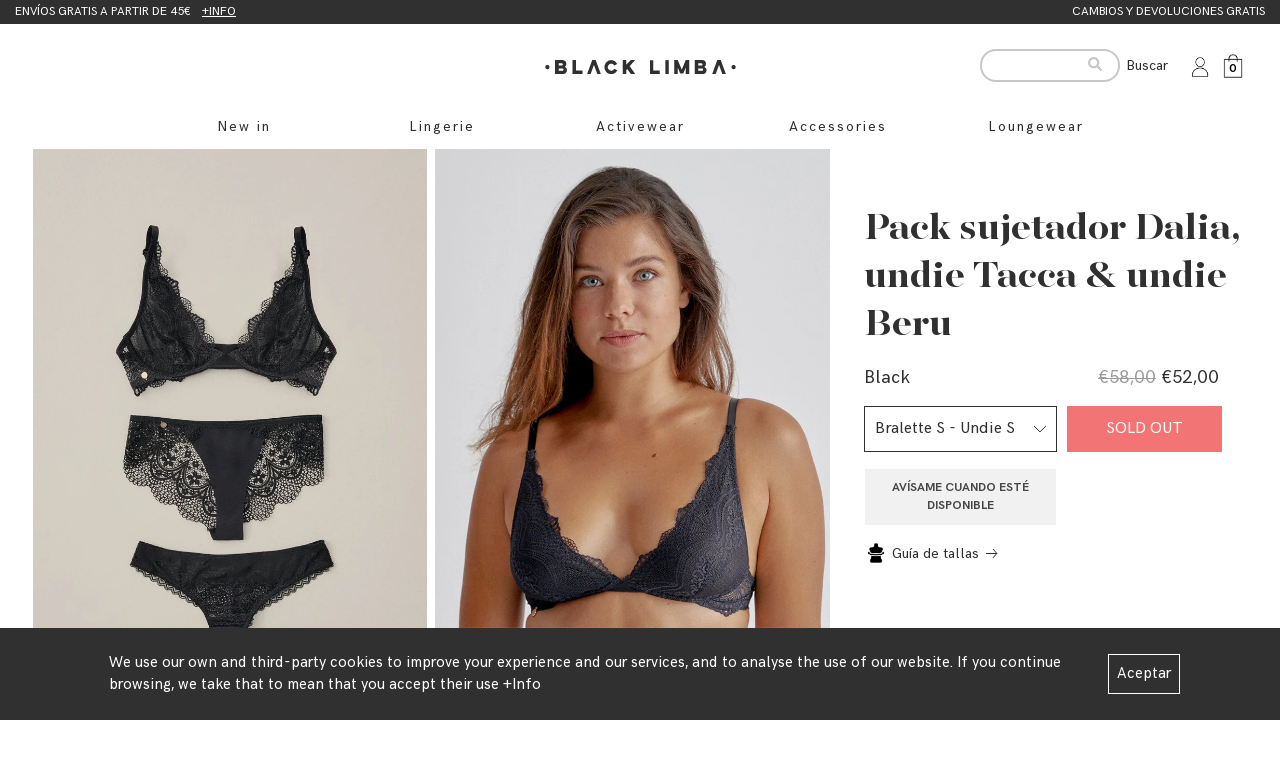

--- FILE ---
content_type: text/html; charset=utf-8
request_url: https://black-limba.co/products/pack-dalia-tacca-beru-black-1
body_size: 39741
content:

<!doctype html>
<!--[if lt IE 7]><html class="no-js lt-ie9 lt-ie8 lt-ie7" lang="en"> <![endif]-->
<!--[if IE 7]><html class="no-js lt-ie9 lt-ie8" lang="en"> <![endif]-->
<!--[if IE 8]><html class="no-js lt-ie9" lang="en"> <![endif]-->
<!--[if IE 9 ]><html class="ie9 no-js"> <![endif]-->
<!--[if (gt IE 9)|!(IE)]><!--> <html class="no-js"> <!--<![endif]-->
<head>
<meta name="robots" content="noindex,nofollow" />

  






    <script async src="//black-limba.co/cdn/shop/t/8/assets/geolizr-lib.js?v=155435717503880666071593001857" type="text/javascript"></script>

<script>
    if(typeof Geolizr === "undefined") {
        var Geolizr = {};
        Geolizr.version = 20181108;
    }

    if(typeof Geolizr.events === "undefined") Geolizr.events = {};
    if(typeof Geolizr.geolizrEvents === "undefined") Geolizr.geolizrEvents = [];

    Geolizr.config = function(config) {
        Geolizr.currency_widget_enabled = config.currency_widget_enabled === "true" || false;
        Geolizr.shopCurrency = "EUR";
        Geolizr.moneyFormats = [];
        Geolizr.shopifyFormatMoneySet = false;
        Geolizr.observeElements = [];
    };

    /* Geolizr Provider Setter */
    Geolizr.presetService = false;
    Geolizr.activateIpInfo = function(accessKey) { Geolizr.presetService = { name: 'ipInfo', accessKey: accessKey }; };
    Geolizr.activateIpApiCo = function(accessKey) { Geolizr.presetService = { name: 'ipApiCo', accessKey: accessKey }; };
    Geolizr.activateDbIpProvider = function(accessKey) { Geolizr.presetService = { name: 'dbIpProvider', accessKey: accessKey }; };
    Geolizr.activateIpStackProvider = function(accessKey) { Geolizr.presetService = { name: 'ipStackProvider', accessKey: accessKey }; };
    Geolizr.activateGeolizrIPApiProvider = function(accessKey) { Geolizr.presetService = { name: 'geolizrIpApiProvider', accessKey: accessKey }; };

    /* Service Aliase */
    Geolizr.activateFreegeoip = Geolizr.activateIpStackProvider;

    Geolizr.addSystemEventListener = function(name, callback) {
        if (typeof Geolizr.realInit !== 'undefined') {
            Geolizr.realInit(function($) {
                callback({jquery: $});
            })
        } else {
            Geolizr.geolizrEvents.push(new CustomEvent(name));
            document.addEventListener(name, callback);
        }
    };

    Geolizr.addEventListener = function(name, callback) {
        if(typeof Geolizr.realAddEventListener === "undefined") {
            if (!Geolizr.events[name]) Geolizr.events[name] = [];
            Geolizr.events[name].push(callback);
        } else {
            Geolizr.realAddEventListener(name, callback);
        }
    };

    Geolizr.getGeoData = function(callback) {
        if(typeof Geolizr.realGetGeoData === "undefined") {
            Geolizr.addEventListener('geolizr.init', function() {
                Geolizr.getGeoData(callback);
            })
        } else {
            Geolizr.realGetGeoData(name, callback);
        }
    };

    Geolizr.init = function(callback) {
        if(typeof Geolizr.realInit === "undefined")
            Geolizr.addEventListener("geolizr.init", callback);
        else
            Geolizr.realInit(callback);
    };


    Geolizr.notification_widget_enabled = false;
    Geolizr.popup_widget_enabled = false;
    Geolizr.api_widget_enabled = false;
    Geolizr.currency_widget_enabled = false;

    if(Geolizr.popup_widget_enabled || Geolizr.notification_widget_enabled || Geolizr.currency_widget_enabled) {
        Geolizr.geolizrCssFile = "//black-limba.co/cdn/shop/t/8/assets/geolizr-lib.css?v=131976552225837042031593001856";
    }


    
        Geolizr.config({"currency_widget_enabled":"false"});
    

</script>
<style>
    #geolizr-notification{position:fixed!important;top:0!important;left:0!important;margin:0!important;padding:0!important;width:100%!important;height:auto!important;min-height:0!important;max-height:none!important;z-index:10000000!important}
    #geolizr-notification>#geolizr-notification-message-wrapper{text-align:center!important;width:100%!important;padding:10px!important;-webkit-box-shadow:10px 10px 5px 0 rgba(143,143,143,.35);-moz-box-shadow:10px 10px 5px 0 rgba(143,143,143,.35);box-shadow:10px 10px 5px 0 rgba(143,143,143,.35)}
    #geolizr-dismiss-notification{box-sizing:content-box;padding:5px!important;margin:0!important;position:absolute!important;right:8px!important;text-decoration:none!important;font-family:Arial,serif ! important;top:8px!important;height:15px!important;border-radius:15px;width:15px!important;line-height:16px;font-size:20px;font-weight:700;cursor:pointer;display:inline-block}
    .geolizr-popup-background{position:fixed;top:0;left:0;right:0;bottom:0;height:100%;width:100%;z-index:10000000!important}
    .geolizr-popup{position:fixed!important;width:560px!important;height:400px!important;z-index:10000001!important;border:1px solid grey}
    .geolizr-popup.gp-center{top:50%!important;left:50%!important;margin-top:-200px!important;margin-left:-280px!important}
    .geolizr-popup.gp-mobile{width:84%!important;height:84%!important;top:0!important;left:0!important;margin:8%}
    #geolizr-popup-content-iframe{width:100%!important;height:100%!important;border:0}
    .slideInDown { -webkit-animation-name: slideInDown; animation-name: slideInDown; -webkit-animation-duration: 1s; animation-duration: 1s; -webkit-animation-fill-mode: both; animation-fill-mode: both; }
    @-webkit-keyframes slideInDown { 0% { -webkit-transform: translateY(-100%); transform: translateY(-100%); visibility: visible;} 100% {-webkit-transform: translateY(0); transform: translateY(0); } }
    @keyframes slideInDown { 0% {-webkit-transform: translateY(-100%); transform: translateY(-100%);visibility: visible; } 100% { -webkit-transform: translateY(0); transform: translateY(0); } }
    .geolizr-currency-switch-wrapper.geolizr-absolute-auto{z-index:10000000;position:fixed}
    .geolizr-currency-switch-wrapper{z-index:10000000!important;height:20px;width:85px;position:relative}
    .geolizr-currency-switcher{padding:5px 10px;margin:0;width:62px;height:20px;border-radius:4px}
    .geolizr-currency-links{overflow:scroll;overflow-x:hidden;border-radius:4px;padding:5px 10px;margin:0;list-style:none;line-height:1.42857143;background-color:#fff;width:82px;max-height:200px;display:none}
    .geolizr-currency-switch-wrapper .geolizr-currency-links-up{bottom:30px;position:absolute}
    .geolizr-currency-switch-wrapper .geolizr-currency-links-down{top:30px;position:absolute}
    li.geolizr-currency-list-li{float:none!important;margin:0!important;padding:0 0 0 10px}
    .geolizr-currency-list-link{white-space:nowrap}
    .geolizr-currency-link i,.geolizr-currency-list-link i{width:16px!important;height:11px}
    [class^="famfamfam-flag"]{display:inline-block;width:16px;height:11px;line-height:11px}
    .geolizr-currency-switcher-value{width:42px;min-width:42px;max-width:42px;display:inline-block;text-align:left}
    .geolizr-currency-switcher-arrow-down,.geolizr-currency-switcher-arrow-up{content:"s";position:absolute;right:3px;top:0;width:16px;height:20px;margin:0}
    .geolizr-currency-switcher-arrow-up:after{content:"▴"}
    .geolizr-currency-switcher-arrow-down:after{content:"▾"}
    .geolizr-selectable-currency{width:42px;min-width:42px;max-width:42px;display:inline-block;text-align:left}
    .geolizr-shop-currency{width:42px;min-width:42px;max-width:42px;display:inline-block}
    .geolizr-currency-link li{padding:0;margin:0}
    #geolizr-notification-spanner{width:100%!important;line-height:4px!important;height:4px!important;min-height:4px!important;max-height:4px!important}
    .fadeIn{-webkit-animation-name:fadeIn;animation-name:fadeIn;-webkit-animation-duration:1s;animation-duration:1s;-webkit-animation-fill-mode:both;animation-fill-mode:both}
    @-webkit-keyframes fadeIn{0%{opacity:0}  100%{opacity:1} }
    @keyframes fadeIn{0%{opacity:0}100%{opacity:1}}
</style>



  <link rel="stylesheet" href="https://use.fontawesome.com/releases/v5.5.0/css/all.css" integrity="sha384-B4dIYHKNBt8Bc12p+WXckhzcICo0wtJAoU8YZTY5qE0Id1GSseTk6S+L3BlXeVIU" crossorigin="anonymous">
  <link rel="shortcut icon" href="//black-limba.co/cdn/shop/t/8/assets/fa.png?v=100197479098975588641593001819" type="image/png" />
  <link rel="shortcut icon" href="//black-limba.co/cdn/shop/t/8/assets/fa.ico?v=138790639917440526641593001818" type="image/x-icon" />


  <!-- Basic page needs ================================================== -->
  <meta charset="UTF-8">
  <meta http-equiv="X-UA-Compatible" content="IE=edge,chrome=1">
  
  <meta name="viewport" content="width=device-width, initial-scale=1.0, maximum-scale=1">
  
  <!-- metas ================================================== -->
    <title>Pack sujetador Dalia, undie Tacca &amp; undie Beru - Black</title><meta name="description" content="DESCRIPCIÓN Pack de sujetador y dos opciones distintas de braguita brasileña. El sujetador cuenta con forro para evitar transparencias y un efecto falso aro que realza la forma natural del pecho. Tirantes regulables y cierre en la espalda. Las braguitas combinan tejido de encaje con detalles en tejido mesh semi transpa">

<meta property="og:type" content="product">
<meta property="og:title" content="Pack sujetador Dalia, undie Tacca &amp; undie Beru - Black">
<meta property="og:category" content="Pack" />
  
<meta property="og:image" content="http://black-limba.co/cdn/shop/products/pack-sujetador-dalia-undie-tacca-undie-beru-black-pack-black-limba.jpg?v=1619782653">
<meta property="og:image:secure_url" content="https://black-limba.co/cdn/shop/products/pack-sujetador-dalia-undie-tacca-undie-beru-black-pack-black-limba.jpg?v=1619782653">

<meta property="og:image" content="http://black-limba.co/cdn/shop/products/pack-sujetador-dalia-undie-tacca-undie-beru-black-pack-black-limba-2.jpg?v=1619782655">
<meta property="og:image:secure_url" content="https://black-limba.co/cdn/shop/products/pack-sujetador-dalia-undie-tacca-undie-beru-black-pack-black-limba-2.jpg?v=1619782655">

<meta property="og:image" content="http://black-limba.co/cdn/shop/products/pack-sujetador-dalia-undie-tacca-undie-beru-black-pack-black-limba-3.jpg?v=1619782656">
<meta property="og:image:secure_url" content="https://black-limba.co/cdn/shop/products/pack-sujetador-dalia-undie-tacca-undie-beru-black-pack-black-limba-3.jpg?v=1619782656">

<meta property="og:price:amount" content="5200">
<meta property="og:price:currency" content="EUR">
<meta property="og:availability" content="oos" /><meta property="og:description" content="DESCRIPCIÓNPack de sujetador y dos opciones distintas de braguita brasileña. El sujetador cuenta con forro para evitar transparencias y un efecto falso aro que realza la forma natural del pecho. Tirantes regulables y cierre en la espalda. Las braguitas combinan tejido de encaje con detalles en te...">


  <meta property="og:url" content="https://black-limba.co/products/pack-dalia-tacca-beru-black-1">
  <meta property="og:site_name" content="Black Limba Int">

  <!-- Helpers ================================================== -->
  
	<link rel="canonical" href="https://black-limba.co/products/pack-dalia-tacca-beru-black-1">

<link type="pack-dalia-tacca-beru-black-1">

  <meta name="theme-color" content="#f45b4f">

  <!-- CSS ================================================== -->
  <!-- <link rel="stylesheet" href="https://cdnjs.cloudflare.com/ajax/libs/twitter-bootstrap/3.3.7/css/bootstrap.min.css" /> -->
  <style>
    /*!
    * Bootstrap v3.3.7 (http://getbootstrap.com)
    * Copyright 2011-2018 Twitter, Inc.
    * Licensed under MIT (https://github.com/twbs/bootstrap/blob/master/LICENSE)
    */

    /*!
    * Generated using the Bootstrap Customizer (https://getbootstrap.com/docs/3.3/customize/?id=6556e353831090d0aa2f62ddae45eaef)
    * Config saved to config.json and https://gist.github.com/6556e353831090d0aa2f62ddae45eaef
    *//*!
    * Bootstrap v3.3.7 (http://getbootstrap.com)
    * Copyright 2011-2016 Twitter, Inc.
    * Licensed under MIT (https://github.com/twbs/bootstrap/blob/master/LICENSE)
    *//*! normalize.css v3.0.3 | MIT License | github.com/necolas/normalize.css */html{font-family:sans-serif;-ms-text-size-adjust:100%;-webkit-text-size-adjust:100%}body{margin:0}article,aside,details,figcaption,figure,footer,header,hgroup,main,menu,nav,section,summary{display:block}audio,canvas,progress,video{display:inline-block;vertical-align:baseline}audio:not([controls]){display:none;height:0}[hidden],template{display:none}a{background-color:transparent}a:active,a:hover{outline:0}abbr[title]{border-bottom:1px dotted}b,strong{font-weight:bold}dfn{font-style:italic}h1{font-size:2em;margin:0.67em 0}mark{background:#ff0;color:#000}small{font-size:80%}sub,sup{font-size:75%;line-height:0;position:relative;vertical-align:baseline}sup{top:-0.5em}sub{bottom:-0.25em}img{border:0}svg:not(:root){overflow:hidden}figure{margin:1em 40px}hr{-webkit-box-sizing:content-box;-moz-box-sizing:content-box;box-sizing:content-box;height:0}pre{overflow:auto}code,kbd,pre,samp{font-family:monospace, monospace;font-size:1em}button,input,optgroup,select,textarea{color:inherit;font:inherit;margin:0}button{overflow:visible}button,select{text-transform:none}button,html input[type="button"],input[type="reset"],input[type="submit"]{-webkit-appearance:button;cursor:pointer}button[disabled],html input[disabled]{cursor:default}button::-moz-focus-inner,input::-moz-focus-inner{border:0;padding:0}input{line-height:normal}input[type="checkbox"],input[type="radio"]{-webkit-box-sizing:border-box;-moz-box-sizing:border-box;box-sizing:border-box;padding:0}input[type="number"]::-webkit-inner-spin-button,input[type="number"]::-webkit-outer-spin-button{height:auto}input[type="search"]{-webkit-appearance:textfield;-webkit-box-sizing:content-box;-moz-box-sizing:content-box;box-sizing:content-box}input[type="search"]::-webkit-search-cancel-button,input[type="search"]::-webkit-search-decoration{-webkit-appearance:none}fieldset{border:1px solid #c0c0c0;margin:0 2px;padding:0.35em 0.625em 0.75em}legend{border:0;padding:0}textarea{overflow:auto}optgroup{font-weight:bold}table{border-collapse:collapse;border-spacing:0}td,th{padding:0}*{-webkit-box-sizing:border-box;-moz-box-sizing:border-box;box-sizing:border-box}*:before,*:after{-webkit-box-sizing:border-box;-moz-box-sizing:border-box;box-sizing:border-box}html{font-size:10px;-webkit-tap-highlight-color:rgba(0,0,0,0)}body{font-family:"Helvetica Neue",Helvetica,Arial,sans-serif;font-size:14px;line-height:1.42857143;color:#333;background-color:#fff}input,button,select,textarea{font-family:inherit;font-size:inherit;line-height:inherit}a{color:#428bca;text-decoration:none}a:hover,a:focus{color:#2a6496;text-decoration:underline}a:focus{outline:5px auto -webkit-focus-ring-color;outline-offset:-2px}figure{margin:0}img{vertical-align:middle}.img-responsive{display:block;max-width:100%;height:auto}.img-rounded{border-radius:6px}.img-thumbnail{padding:4px;line-height:1.42857143;background-color:#fff;border:1px solid #ddd;border-radius:4px;-webkit-transition:all .2s ease-in-out;-o-transition:all .2s ease-in-out;transition:all .2s ease-in-out;display:inline-block;max-width:100%;height:auto}.img-circle{border-radius:50%}hr{margin-top:20px;margin-bottom:20px;border:0;border-top:1px solid #eee}.sr-only{position:absolute;width:1px;height:1px;margin:-1px;padding:0;overflow:hidden;clip:rect(0, 0, 0, 0);border:0}.sr-only-focusable:active,.sr-only-focusable:focus{position:static;width:auto;height:auto;margin:0;overflow:visible;clip:auto}[role="button"]{cursor:pointer}.container{margin-right:auto;margin-left:auto;padding-left:15px;padding-right:15px}@media (min-width:768px){.container{width:750px}}@media (min-width:992px){.container{width:970px}}@media (min-width:1200px){.container{width:1170px}}.container-fluid{margin-right:auto;margin-left:auto;padding-left:15px;padding-right:15px}.row{margin-left:-15px;margin-right:-15px}.col-xs-1, .col-sm-1, .col-md-1, .col-lg-1, .col-xs-2, .col-sm-2, .col-md-2, .col-lg-2, .col-xs-3, .col-sm-3, .col-md-3, .col-lg-3, .col-xs-4, .col-sm-4, .col-md-4, .col-lg-4, .col-xs-5, .col-sm-5, .col-md-5, .col-lg-5, .col-xs-6, .col-sm-6, .col-md-6, .col-lg-6, .col-xs-7, .col-sm-7, .col-md-7, .col-lg-7, .col-xs-8, .col-sm-8, .col-md-8, .col-lg-8, .col-xs-9, .col-sm-9, .col-md-9, .col-lg-9, .col-xs-10, .col-sm-10, .col-md-10, .col-lg-10, .col-xs-11, .col-sm-11, .col-md-11, .col-lg-11, .col-xs-12, .col-sm-12, .col-md-12, .col-lg-12{position:relative;min-height:1px;padding-left:15px;padding-right:15px}.col-xs-1, .col-xs-2, .col-xs-3, .col-xs-4, .col-xs-5, .col-xs-6, .col-xs-7, .col-xs-8, .col-xs-9, .col-xs-10, .col-xs-11, .col-xs-12{float:left}.col-xs-12{width:100%}.col-xs-11{width:91.66666667%}.col-xs-10{width:83.33333333%}.col-xs-9{width:75%}.col-xs-8{width:66.66666667%}.col-xs-7{width:58.33333333%}.col-xs-6{width:50%}.col-xs-5{width:41.66666667%}.col-xs-4{width:33.33333333%}.col-xs-3{width:25%}.col-xs-2{width:16.66666667%}.col-xs-1{width:8.33333333%}.col-xs-pull-12{right:100%}.col-xs-pull-11{right:91.66666667%}.col-xs-pull-10{right:83.33333333%}.col-xs-pull-9{right:75%}.col-xs-pull-8{right:66.66666667%}.col-xs-pull-7{right:58.33333333%}.col-xs-pull-6{right:50%}.col-xs-pull-5{right:41.66666667%}.col-xs-pull-4{right:33.33333333%}.col-xs-pull-3{right:25%}.col-xs-pull-2{right:16.66666667%}.col-xs-pull-1{right:8.33333333%}.col-xs-pull-0{right:auto}.col-xs-push-12{left:100%}.col-xs-push-11{left:91.66666667%}.col-xs-push-10{left:83.33333333%}.col-xs-push-9{left:75%}.col-xs-push-8{left:66.66666667%}.col-xs-push-7{left:58.33333333%}.col-xs-push-6{left:50%}.col-xs-push-5{left:41.66666667%}.col-xs-push-4{left:33.33333333%}.col-xs-push-3{left:25%}.col-xs-push-2{left:16.66666667%}.col-xs-push-1{left:8.33333333%}.col-xs-push-0{left:auto}.col-xs-offset-12{margin-left:100%}.col-xs-offset-11{margin-left:91.66666667%}.col-xs-offset-10{margin-left:83.33333333%}.col-xs-offset-9{margin-left:75%}.col-xs-offset-8{margin-left:66.66666667%}.col-xs-offset-7{margin-left:58.33333333%}.col-xs-offset-6{margin-left:50%}.col-xs-offset-5{margin-left:41.66666667%}.col-xs-offset-4{margin-left:33.33333333%}.col-xs-offset-3{margin-left:25%}.col-xs-offset-2{margin-left:16.66666667%}.col-xs-offset-1{margin-left:8.33333333%}.col-xs-offset-0{margin-left:0}@media (min-width:768px){.col-sm-1, .col-sm-2, .col-sm-3, .col-sm-4, .col-sm-5, .col-sm-6, .col-sm-7, .col-sm-8, .col-sm-9, .col-sm-10, .col-sm-11, .col-sm-12{float:left}.col-sm-12{width:100%}.col-sm-11{width:91.66666667%}.col-sm-10{width:83.33333333%}.col-sm-9{width:75%}.col-sm-8{width:66.66666667%}.col-sm-7{width:58.33333333%}.col-sm-6{width:50%}.col-sm-5{width:41.66666667%}.col-sm-4{width:33.33333333%}.col-sm-3{width:25%}.col-sm-2{width:16.66666667%}.col-sm-1{width:8.33333333%}.col-sm-pull-12{right:100%}.col-sm-pull-11{right:91.66666667%}.col-sm-pull-10{right:83.33333333%}.col-sm-pull-9{right:75%}.col-sm-pull-8{right:66.66666667%}.col-sm-pull-7{right:58.33333333%}.col-sm-pull-6{right:50%}.col-sm-pull-5{right:41.66666667%}.col-sm-pull-4{right:33.33333333%}.col-sm-pull-3{right:25%}.col-sm-pull-2{right:16.66666667%}.col-sm-pull-1{right:8.33333333%}.col-sm-pull-0{right:auto}.col-sm-push-12{left:100%}.col-sm-push-11{left:91.66666667%}.col-sm-push-10{left:83.33333333%}.col-sm-push-9{left:75%}.col-sm-push-8{left:66.66666667%}.col-sm-push-7{left:58.33333333%}.col-sm-push-6{left:50%}.col-sm-push-5{left:41.66666667%}.col-sm-push-4{left:33.33333333%}.col-sm-push-3{left:25%}.col-sm-push-2{left:16.66666667%}.col-sm-push-1{left:8.33333333%}.col-sm-push-0{left:auto}.col-sm-offset-12{margin-left:100%}.col-sm-offset-11{margin-left:91.66666667%}.col-sm-offset-10{margin-left:83.33333333%}.col-sm-offset-9{margin-left:75%}.col-sm-offset-8{margin-left:66.66666667%}.col-sm-offset-7{margin-left:58.33333333%}.col-sm-offset-6{margin-left:50%}.col-sm-offset-5{margin-left:41.66666667%}.col-sm-offset-4{margin-left:33.33333333%}.col-sm-offset-3{margin-left:25%}.col-sm-offset-2{margin-left:16.66666667%}.col-sm-offset-1{margin-left:8.33333333%}.col-sm-offset-0{margin-left:0}}@media (min-width:992px){.col-md-1, .col-md-2, .col-md-3, .col-md-4, .col-md-5, .col-md-6, .col-md-7, .col-md-8, .col-md-9, .col-md-10, .col-md-11, .col-md-12{float:left}.col-md-12{width:100%}.col-md-11{width:91.66666667%}.col-md-10{width:83.33333333%}.col-md-9{width:75%}.col-md-8{width:66.66666667%}.col-md-7{width:58.33333333%}.col-md-6{width:50%}.col-md-5{width:41.66666667%}.col-md-4{width:33.33333333%}.col-md-3{width:25%}.col-md-2{width:16.66666667%}.col-md-1{width:8.33333333%}.col-md-pull-12{right:100%}.col-md-pull-11{right:91.66666667%}.col-md-pull-10{right:83.33333333%}.col-md-pull-9{right:75%}.col-md-pull-8{right:66.66666667%}.col-md-pull-7{right:58.33333333%}.col-md-pull-6{right:50%}.col-md-pull-5{right:41.66666667%}.col-md-pull-4{right:33.33333333%}.col-md-pull-3{right:25%}.col-md-pull-2{right:16.66666667%}.col-md-pull-1{right:8.33333333%}.col-md-pull-0{right:auto}.col-md-push-12{left:100%}.col-md-push-11{left:91.66666667%}.col-md-push-10{left:83.33333333%}.col-md-push-9{left:75%}.col-md-push-8{left:66.66666667%}.col-md-push-7{left:58.33333333%}.col-md-push-6{left:50%}.col-md-push-5{left:41.66666667%}.col-md-push-4{left:33.33333333%}.col-md-push-3{left:25%}.col-md-push-2{left:16.66666667%}.col-md-push-1{left:8.33333333%}.col-md-push-0{left:auto}.col-md-offset-12{margin-left:100%}.col-md-offset-11{margin-left:91.66666667%}.col-md-offset-10{margin-left:83.33333333%}.col-md-offset-9{margin-left:75%}.col-md-offset-8{margin-left:66.66666667%}.col-md-offset-7{margin-left:58.33333333%}.col-md-offset-6{margin-left:50%}.col-md-offset-5{margin-left:41.66666667%}.col-md-offset-4{margin-left:33.33333333%}.col-md-offset-3{margin-left:25%}.col-md-offset-2{margin-left:16.66666667%}.col-md-offset-1{margin-left:8.33333333%}.col-md-offset-0{margin-left:0}}@media (min-width:1200px){.col-lg-1, .col-lg-2, .col-lg-3, .col-lg-4, .col-lg-5, .col-lg-6, .col-lg-7, .col-lg-8, .col-lg-9, .col-lg-10, .col-lg-11, .col-lg-12{float:left}.col-lg-12{width:100%}.col-lg-11{width:91.66666667%}.col-lg-10{width:83.33333333%}.col-lg-9{width:75%}.col-lg-8{width:66.66666667%}.col-lg-7{width:58.33333333%}.col-lg-6{width:50%}.col-lg-5{width:41.66666667%}.col-lg-4{width:33.33333333%}.col-lg-3{width:25%}.col-lg-2{width:16.66666667%}.col-lg-1{width:8.33333333%}.col-lg-pull-12{right:100%}.col-lg-pull-11{right:91.66666667%}.col-lg-pull-10{right:83.33333333%}.col-lg-pull-9{right:75%}.col-lg-pull-8{right:66.66666667%}.col-lg-pull-7{right:58.33333333%}.col-lg-pull-6{right:50%}.col-lg-pull-5{right:41.66666667%}.col-lg-pull-4{right:33.33333333%}.col-lg-pull-3{right:25%}.col-lg-pull-2{right:16.66666667%}.col-lg-pull-1{right:8.33333333%}.col-lg-pull-0{right:auto}.col-lg-push-12{left:100%}.col-lg-push-11{left:91.66666667%}.col-lg-push-10{left:83.33333333%}.col-lg-push-9{left:75%}.col-lg-push-8{left:66.66666667%}.col-lg-push-7{left:58.33333333%}.col-lg-push-6{left:50%}.col-lg-push-5{left:41.66666667%}.col-lg-push-4{left:33.33333333%}.col-lg-push-3{left:25%}.col-lg-push-2{left:16.66666667%}.col-lg-push-1{left:8.33333333%}.col-lg-push-0{left:auto}.col-lg-offset-12{margin-left:100%}.col-lg-offset-11{margin-left:91.66666667%}.col-lg-offset-10{margin-left:83.33333333%}.col-lg-offset-9{margin-left:75%}.col-lg-offset-8{margin-left:66.66666667%}.col-lg-offset-7{margin-left:58.33333333%}.col-lg-offset-6{margin-left:50%}.col-lg-offset-5{margin-left:41.66666667%}.col-lg-offset-4{margin-left:33.33333333%}.col-lg-offset-3{margin-left:25%}.col-lg-offset-2{margin-left:16.66666667%}.col-lg-offset-1{margin-left:8.33333333%}.col-lg-offset-0{margin-left:0}}.clearfix:before,.clearfix:after,.container:before,.container:after,.container-fluid:before,.container-fluid:after,.row:before,.row:after{content:" ";display:table}.clearfix:after,.container:after,.container-fluid:after,.row:after{clear:both}.center-block{display:block;margin-left:auto;margin-right:auto}.pull-right{float:right !important}.pull-left{float:left !important}.hide{display:none !important}.show{display:block !important}.invisible{visibility:hidden}.text-hide{font:0/0 a;color:transparent;text-shadow:none;background-color:transparent;border:0}.hidden{display:none !important}.affix{position:fixed}@-ms-viewport{width:device-width}.visible-xs,.visible-sm,.visible-md,.visible-lg{display:none !important}.visible-xs-block,.visible-xs-inline,.visible-xs-inline-block,.visible-sm-block,.visible-sm-inline,.visible-sm-inline-block,.visible-md-block,.visible-md-inline,.visible-md-inline-block,.visible-lg-block,.visible-lg-inline,.visible-lg-inline-block{display:none !important}@media (max-width:767px){.visible-xs{display:block !important}table.visible-xs{display:table !important}tr.visible-xs{display:table-row !important}th.visible-xs,td.visible-xs{display:table-cell !important}}@media (max-width:767px){.visible-xs-block{display:block !important}}@media (max-width:767px){.visible-xs-inline{display:inline !important}}@media (max-width:767px){.visible-xs-inline-block{display:inline-block !important}}@media (min-width:768px) and (max-width:991px){.visible-sm{display:block !important}table.visible-sm{display:table !important}tr.visible-sm{display:table-row !important}th.visible-sm,td.visible-sm{display:table-cell !important}}@media (min-width:768px) and (max-width:991px){.visible-sm-block{display:block !important}}@media (min-width:768px) and (max-width:991px){.visible-sm-inline{display:inline !important}}@media (min-width:768px) and (max-width:991px){.visible-sm-inline-block{display:inline-block !important}}@media (min-width:992px) and (max-width:1199px){.visible-md{display:block !important}table.visible-md{display:table !important}tr.visible-md{display:table-row !important}th.visible-md,td.visible-md{display:table-cell !important}}@media (min-width:992px) and (max-width:1199px){.visible-md-block{display:block !important}}@media (min-width:992px) and (max-width:1199px){.visible-md-inline{display:inline !important}}@media (min-width:992px) and (max-width:1199px){.visible-md-inline-block{display:inline-block !important}}@media (min-width:1200px){.visible-lg{display:block !important}table.visible-lg{display:table !important}tr.visible-lg{display:table-row !important}th.visible-lg,td.visible-lg{display:table-cell !important}}@media (min-width:1200px){.visible-lg-block{display:block !important}}@media (min-width:1200px){.visible-lg-inline{display:inline !important}}@media (min-width:1200px){.visible-lg-inline-block{display:inline-block !important}}@media (max-width:767px){.hidden-xs{display:none !important}}@media (min-width:768px) and (max-width:991px){.hidden-sm{display:none !important}}@media (min-width:992px) and (max-width:1199px){.hidden-md{display:none !important}}@media (min-width:1200px){.hidden-lg{display:none !important}}.visible-print{display:none !important}@media print{.visible-print{display:block !important}table.visible-print{display:table !important}tr.visible-print{display:table-row !important}th.visible-print,td.visible-print{display:table-cell !important}}.visible-print-block{display:none !important}@media print{.visible-print-block{display:block !important}}.visible-print-inline{display:none !important}@media print{.visible-print-inline{display:inline !important}}.visible-print-inline-block{display:none !important}@media print{.visible-print-inline-block{display:inline-block !important}}@media print{.hidden-print{display:none !important}}
  </style>

  <link href="//black-limba.co/cdn/shop/t/8/assets/css_main.css?v=134647875729276636681674765587" rel="stylesheet" type="text/css" media="all" />
  <script src="https://ajax.googleapis.com/ajax/libs/jquery/2.2.4/jquery.min.js" type="text/javascript"></script>

<!-- Header hook for plugins ================================================== -->
  <script>window.performance && window.performance.mark && window.performance.mark('shopify.content_for_header.start');</script><meta id="shopify-digital-wallet" name="shopify-digital-wallet" content="/7310573668/digital_wallets/dialog">
<meta name="shopify-checkout-api-token" content="d9a371bbefd962d8cfc342c2096b6f1b">
<meta id="in-context-paypal-metadata" data-shop-id="7310573668" data-venmo-supported="false" data-environment="production" data-locale="en_US" data-paypal-v4="true" data-currency="EUR">
<link rel="alternate" type="application/json+oembed" href="https://black-limba.co/products/pack-dalia-tacca-beru-black-1.oembed">
<script async="async" src="/checkouts/internal/preloads.js?locale=en-ES"></script>
<link rel="preconnect" href="https://shop.app" crossorigin="anonymous">
<script async="async" src="https://shop.app/checkouts/internal/preloads.js?locale=en-ES&shop_id=7310573668" crossorigin="anonymous"></script>
<script id="apple-pay-shop-capabilities" type="application/json">{"shopId":7310573668,"countryCode":"ES","currencyCode":"EUR","merchantCapabilities":["supports3DS"],"merchantId":"gid:\/\/shopify\/Shop\/7310573668","merchantName":"Black Limba Int","requiredBillingContactFields":["postalAddress","email","phone"],"requiredShippingContactFields":["postalAddress","email","phone"],"shippingType":"shipping","supportedNetworks":["visa","maestro","masterCard","amex"],"total":{"type":"pending","label":"Black Limba Int","amount":"1.00"},"shopifyPaymentsEnabled":true,"supportsSubscriptions":true}</script>
<script id="shopify-features" type="application/json">{"accessToken":"d9a371bbefd962d8cfc342c2096b6f1b","betas":["rich-media-storefront-analytics"],"domain":"black-limba.co","predictiveSearch":true,"shopId":7310573668,"locale":"en"}</script>
<script>var Shopify = Shopify || {};
Shopify.shop = "black-limba-int.myshopify.com";
Shopify.locale = "en";
Shopify.currency = {"active":"EUR","rate":"1.0"};
Shopify.country = "ES";
Shopify.theme = {"name":"Theme export  www-blacklimba-com-blacklimba-sho...","id":102923927715,"schema_name":null,"schema_version":null,"theme_store_id":null,"role":"main"};
Shopify.theme.handle = "null";
Shopify.theme.style = {"id":null,"handle":null};
Shopify.cdnHost = "black-limba.co/cdn";
Shopify.routes = Shopify.routes || {};
Shopify.routes.root = "/";</script>
<script type="module">!function(o){(o.Shopify=o.Shopify||{}).modules=!0}(window);</script>
<script>!function(o){function n(){var o=[];function n(){o.push(Array.prototype.slice.apply(arguments))}return n.q=o,n}var t=o.Shopify=o.Shopify||{};t.loadFeatures=n(),t.autoloadFeatures=n()}(window);</script>
<script>
  window.ShopifyPay = window.ShopifyPay || {};
  window.ShopifyPay.apiHost = "shop.app\/pay";
  window.ShopifyPay.redirectState = null;
</script>
<script id="shop-js-analytics" type="application/json">{"pageType":"product"}</script>
<script defer="defer" async type="module" src="//black-limba.co/cdn/shopifycloud/shop-js/modules/v2/client.init-shop-cart-sync_BdyHc3Nr.en.esm.js"></script>
<script defer="defer" async type="module" src="//black-limba.co/cdn/shopifycloud/shop-js/modules/v2/chunk.common_Daul8nwZ.esm.js"></script>
<script type="module">
  await import("//black-limba.co/cdn/shopifycloud/shop-js/modules/v2/client.init-shop-cart-sync_BdyHc3Nr.en.esm.js");
await import("//black-limba.co/cdn/shopifycloud/shop-js/modules/v2/chunk.common_Daul8nwZ.esm.js");

  window.Shopify.SignInWithShop?.initShopCartSync?.({"fedCMEnabled":true,"windoidEnabled":true});

</script>
<script>
  window.Shopify = window.Shopify || {};
  if (!window.Shopify.featureAssets) window.Shopify.featureAssets = {};
  window.Shopify.featureAssets['shop-js'] = {"shop-cart-sync":["modules/v2/client.shop-cart-sync_QYOiDySF.en.esm.js","modules/v2/chunk.common_Daul8nwZ.esm.js"],"init-fed-cm":["modules/v2/client.init-fed-cm_DchLp9rc.en.esm.js","modules/v2/chunk.common_Daul8nwZ.esm.js"],"shop-button":["modules/v2/client.shop-button_OV7bAJc5.en.esm.js","modules/v2/chunk.common_Daul8nwZ.esm.js"],"init-windoid":["modules/v2/client.init-windoid_DwxFKQ8e.en.esm.js","modules/v2/chunk.common_Daul8nwZ.esm.js"],"shop-cash-offers":["modules/v2/client.shop-cash-offers_DWtL6Bq3.en.esm.js","modules/v2/chunk.common_Daul8nwZ.esm.js","modules/v2/chunk.modal_CQq8HTM6.esm.js"],"shop-toast-manager":["modules/v2/client.shop-toast-manager_CX9r1SjA.en.esm.js","modules/v2/chunk.common_Daul8nwZ.esm.js"],"init-shop-email-lookup-coordinator":["modules/v2/client.init-shop-email-lookup-coordinator_UhKnw74l.en.esm.js","modules/v2/chunk.common_Daul8nwZ.esm.js"],"pay-button":["modules/v2/client.pay-button_DzxNnLDY.en.esm.js","modules/v2/chunk.common_Daul8nwZ.esm.js"],"avatar":["modules/v2/client.avatar_BTnouDA3.en.esm.js"],"init-shop-cart-sync":["modules/v2/client.init-shop-cart-sync_BdyHc3Nr.en.esm.js","modules/v2/chunk.common_Daul8nwZ.esm.js"],"shop-login-button":["modules/v2/client.shop-login-button_D8B466_1.en.esm.js","modules/v2/chunk.common_Daul8nwZ.esm.js","modules/v2/chunk.modal_CQq8HTM6.esm.js"],"init-customer-accounts-sign-up":["modules/v2/client.init-customer-accounts-sign-up_C8fpPm4i.en.esm.js","modules/v2/client.shop-login-button_D8B466_1.en.esm.js","modules/v2/chunk.common_Daul8nwZ.esm.js","modules/v2/chunk.modal_CQq8HTM6.esm.js"],"init-shop-for-new-customer-accounts":["modules/v2/client.init-shop-for-new-customer-accounts_CVTO0Ztu.en.esm.js","modules/v2/client.shop-login-button_D8B466_1.en.esm.js","modules/v2/chunk.common_Daul8nwZ.esm.js","modules/v2/chunk.modal_CQq8HTM6.esm.js"],"init-customer-accounts":["modules/v2/client.init-customer-accounts_dRgKMfrE.en.esm.js","modules/v2/client.shop-login-button_D8B466_1.en.esm.js","modules/v2/chunk.common_Daul8nwZ.esm.js","modules/v2/chunk.modal_CQq8HTM6.esm.js"],"shop-follow-button":["modules/v2/client.shop-follow-button_CkZpjEct.en.esm.js","modules/v2/chunk.common_Daul8nwZ.esm.js","modules/v2/chunk.modal_CQq8HTM6.esm.js"],"lead-capture":["modules/v2/client.lead-capture_BntHBhfp.en.esm.js","modules/v2/chunk.common_Daul8nwZ.esm.js","modules/v2/chunk.modal_CQq8HTM6.esm.js"],"checkout-modal":["modules/v2/client.checkout-modal_CfxcYbTm.en.esm.js","modules/v2/chunk.common_Daul8nwZ.esm.js","modules/v2/chunk.modal_CQq8HTM6.esm.js"],"shop-login":["modules/v2/client.shop-login_Da4GZ2H6.en.esm.js","modules/v2/chunk.common_Daul8nwZ.esm.js","modules/v2/chunk.modal_CQq8HTM6.esm.js"],"payment-terms":["modules/v2/client.payment-terms_MV4M3zvL.en.esm.js","modules/v2/chunk.common_Daul8nwZ.esm.js","modules/v2/chunk.modal_CQq8HTM6.esm.js"]};
</script>
<script>(function() {
  var isLoaded = false;
  function asyncLoad() {
    if (isLoaded) return;
    isLoaded = true;
    var urls = ["https:\/\/cdn.weglot.com\/weglot_script_tag.js?shop=black-limba-int.myshopify.com"];
    for (var i = 0; i < urls.length; i++) {
      var s = document.createElement('script');
      s.type = 'text/javascript';
      s.async = true;
      s.src = urls[i];
      var x = document.getElementsByTagName('script')[0];
      x.parentNode.insertBefore(s, x);
    }
  };
  if(window.attachEvent) {
    window.attachEvent('onload', asyncLoad);
  } else {
    window.addEventListener('load', asyncLoad, false);
  }
})();</script>
<script id="__st">var __st={"a":7310573668,"offset":3600,"reqid":"be4227e7-5a3c-42b4-a2a7-f59501b26098-1769022906","pageurl":"black-limba.co\/products\/pack-dalia-tacca-beru-black-1","u":"f8557448a669","p":"product","rtyp":"product","rid":6751451611299};</script>
<script>window.ShopifyPaypalV4VisibilityTracking = true;</script>
<script id="captcha-bootstrap">!function(){'use strict';const t='contact',e='account',n='new_comment',o=[[t,t],['blogs',n],['comments',n],[t,'customer']],c=[[e,'customer_login'],[e,'guest_login'],[e,'recover_customer_password'],[e,'create_customer']],r=t=>t.map((([t,e])=>`form[action*='/${t}']:not([data-nocaptcha='true']) input[name='form_type'][value='${e}']`)).join(','),a=t=>()=>t?[...document.querySelectorAll(t)].map((t=>t.form)):[];function s(){const t=[...o],e=r(t);return a(e)}const i='password',u='form_key',d=['recaptcha-v3-token','g-recaptcha-response','h-captcha-response',i],f=()=>{try{return window.sessionStorage}catch{return}},m='__shopify_v',_=t=>t.elements[u];function p(t,e,n=!1){try{const o=window.sessionStorage,c=JSON.parse(o.getItem(e)),{data:r}=function(t){const{data:e,action:n}=t;return t[m]||n?{data:e,action:n}:{data:t,action:n}}(c);for(const[e,n]of Object.entries(r))t.elements[e]&&(t.elements[e].value=n);n&&o.removeItem(e)}catch(o){console.error('form repopulation failed',{error:o})}}const l='form_type',E='cptcha';function T(t){t.dataset[E]=!0}const w=window,h=w.document,L='Shopify',v='ce_forms',y='captcha';let A=!1;((t,e)=>{const n=(g='f06e6c50-85a8-45c8-87d0-21a2b65856fe',I='https://cdn.shopify.com/shopifycloud/storefront-forms-hcaptcha/ce_storefront_forms_captcha_hcaptcha.v1.5.2.iife.js',D={infoText:'Protected by hCaptcha',privacyText:'Privacy',termsText:'Terms'},(t,e,n)=>{const o=w[L][v],c=o.bindForm;if(c)return c(t,g,e,D).then(n);var r;o.q.push([[t,g,e,D],n]),r=I,A||(h.body.append(Object.assign(h.createElement('script'),{id:'captcha-provider',async:!0,src:r})),A=!0)});var g,I,D;w[L]=w[L]||{},w[L][v]=w[L][v]||{},w[L][v].q=[],w[L][y]=w[L][y]||{},w[L][y].protect=function(t,e){n(t,void 0,e),T(t)},Object.freeze(w[L][y]),function(t,e,n,w,h,L){const[v,y,A,g]=function(t,e,n){const i=e?o:[],u=t?c:[],d=[...i,...u],f=r(d),m=r(i),_=r(d.filter((([t,e])=>n.includes(e))));return[a(f),a(m),a(_),s()]}(w,h,L),I=t=>{const e=t.target;return e instanceof HTMLFormElement?e:e&&e.form},D=t=>v().includes(t);t.addEventListener('submit',(t=>{const e=I(t);if(!e)return;const n=D(e)&&!e.dataset.hcaptchaBound&&!e.dataset.recaptchaBound,o=_(e),c=g().includes(e)&&(!o||!o.value);(n||c)&&t.preventDefault(),c&&!n&&(function(t){try{if(!f())return;!function(t){const e=f();if(!e)return;const n=_(t);if(!n)return;const o=n.value;o&&e.removeItem(o)}(t);const e=Array.from(Array(32),(()=>Math.random().toString(36)[2])).join('');!function(t,e){_(t)||t.append(Object.assign(document.createElement('input'),{type:'hidden',name:u})),t.elements[u].value=e}(t,e),function(t,e){const n=f();if(!n)return;const o=[...t.querySelectorAll(`input[type='${i}']`)].map((({name:t})=>t)),c=[...d,...o],r={};for(const[a,s]of new FormData(t).entries())c.includes(a)||(r[a]=s);n.setItem(e,JSON.stringify({[m]:1,action:t.action,data:r}))}(t,e)}catch(e){console.error('failed to persist form',e)}}(e),e.submit())}));const S=(t,e)=>{t&&!t.dataset[E]&&(n(t,e.some((e=>e===t))),T(t))};for(const o of['focusin','change'])t.addEventListener(o,(t=>{const e=I(t);D(e)&&S(e,y())}));const B=e.get('form_key'),M=e.get(l),P=B&&M;t.addEventListener('DOMContentLoaded',(()=>{const t=y();if(P)for(const e of t)e.elements[l].value===M&&p(e,B);[...new Set([...A(),...v().filter((t=>'true'===t.dataset.shopifyCaptcha))])].forEach((e=>S(e,t)))}))}(h,new URLSearchParams(w.location.search),n,t,e,['guest_login'])})(!0,!0)}();</script>
<script integrity="sha256-4kQ18oKyAcykRKYeNunJcIwy7WH5gtpwJnB7kiuLZ1E=" data-source-attribution="shopify.loadfeatures" defer="defer" src="//black-limba.co/cdn/shopifycloud/storefront/assets/storefront/load_feature-a0a9edcb.js" crossorigin="anonymous"></script>
<script crossorigin="anonymous" defer="defer" src="//black-limba.co/cdn/shopifycloud/storefront/assets/shopify_pay/storefront-65b4c6d7.js?v=20250812"></script>
<script data-source-attribution="shopify.dynamic_checkout.dynamic.init">var Shopify=Shopify||{};Shopify.PaymentButton=Shopify.PaymentButton||{isStorefrontPortableWallets:!0,init:function(){window.Shopify.PaymentButton.init=function(){};var t=document.createElement("script");t.src="https://black-limba.co/cdn/shopifycloud/portable-wallets/latest/portable-wallets.en.js",t.type="module",document.head.appendChild(t)}};
</script>
<script data-source-attribution="shopify.dynamic_checkout.buyer_consent">
  function portableWalletsHideBuyerConsent(e){var t=document.getElementById("shopify-buyer-consent"),n=document.getElementById("shopify-subscription-policy-button");t&&n&&(t.classList.add("hidden"),t.setAttribute("aria-hidden","true"),n.removeEventListener("click",e))}function portableWalletsShowBuyerConsent(e){var t=document.getElementById("shopify-buyer-consent"),n=document.getElementById("shopify-subscription-policy-button");t&&n&&(t.classList.remove("hidden"),t.removeAttribute("aria-hidden"),n.addEventListener("click",e))}window.Shopify?.PaymentButton&&(window.Shopify.PaymentButton.hideBuyerConsent=portableWalletsHideBuyerConsent,window.Shopify.PaymentButton.showBuyerConsent=portableWalletsShowBuyerConsent);
</script>
<script data-source-attribution="shopify.dynamic_checkout.cart.bootstrap">document.addEventListener("DOMContentLoaded",(function(){function t(){return document.querySelector("shopify-accelerated-checkout-cart, shopify-accelerated-checkout")}if(t())Shopify.PaymentButton.init();else{new MutationObserver((function(e,n){t()&&(Shopify.PaymentButton.init(),n.disconnect())})).observe(document.body,{childList:!0,subtree:!0})}}));
</script>
<link id="shopify-accelerated-checkout-styles" rel="stylesheet" media="screen" href="https://black-limba.co/cdn/shopifycloud/portable-wallets/latest/accelerated-checkout-backwards-compat.css" crossorigin="anonymous">
<style id="shopify-accelerated-checkout-cart">
        #shopify-buyer-consent {
  margin-top: 1em;
  display: inline-block;
  width: 100%;
}

#shopify-buyer-consent.hidden {
  display: none;
}

#shopify-subscription-policy-button {
  background: none;
  border: none;
  padding: 0;
  text-decoration: underline;
  font-size: inherit;
  cursor: pointer;
}

#shopify-subscription-policy-button::before {
  box-shadow: none;
}

      </style>

<script>window.performance && window.performance.mark && window.performance.mark('shopify.content_for_header.end');</script>

  

<!--[if lt IE 9]>
<script src="//cdnjs.cloudflare.com/ajax/libs/html5shiv/3.7.2/html5shiv.min.js" type="text/javascript"></script>
<script src="//black-limba.co/cdn/shop/t/8/assets/respond.min.js?v=3472" type="text/javascript"></script>
<link href="//black-limba.co/cdn/shop/t/8/assets/respond-proxy.html" id="respond-proxy" rel="respond-proxy" />
<link href="//black-limba.co/search?q=579d7ff1a230890a40664b8ff534cffd" id="respond-redirect" rel="respond-redirect" />
<script src="//black-limba.co/search?q=579d7ff1a230890a40664b8ff534cffd" type="text/javascript"></script>
<![endif]-->



  <style>
  .drawer {
    position: fixed;
    top: 98px;
    background-color: white;
    z-index: 99999;
    right: 12px;
    max-height: 0px;
    height: 0%;
    width: 420px;
    overflow-x: hidden;
    opacity: 0;
    -webkit-transition: all 0.3s ease-in-out;;
    -moz-transition: all 0.3s ease-in-out;
    -o-transition: all 0.3s ease-in-out;
    transition: all 0.3s ease-in-out;
    transition-timing-function: cubic-bezier(0,0,0.58,1);
  }
  #cart_drawer {
  transition: all 0.3s ease-in-out;
  }
  .drawer.active {
    max-height: 80%;
    height: 100%;
    -webkit-transition: 0.5s cubic-bezier(0.13, 0.57, 0.42, 0.87);
    -moz-transition: 0.5s ease-in-out;
    -o-transition: 0.5s ease-in-out;
    transition: height 1s ease-in-out;
    opacity: 1;
    -moz-box-shadow: 2px 2px 20px -13px rgba(0,0,0,0.75);
    -webkit-box-shadow: 0px 18px 34px -12px rgba(0,0,0,0.75);
    -moz-box-shadow: 0px 18px 34px -12px rgba(0,0,0,0.75);
    box-shadow: 0px 18px 34px -12px rgba(0,0,0,0.75);
  }
  
  .drawer__product-list::-webkit-scrollbar {
    border: 1px solid #cccccc;
    border-radius: 8px;
    width: 8px;
   	max-height: 80%;
  }
 

  .drawer__product-list::-webkit-scrollbar-thumb {
    background: #f5bab0b0;
    border-radius: 8px;
  }

  @media (max-width: 767px) {
    .drawer {
      left: 50%;
      transform: translateX(-50%);
      width: 90%;
      top: 5%;
    }
    .drawer.active {
      max-height: 90%;
    }
  }
  
  .drawer__container {
  	position: relative;
    height: 100%;
    padding: 16px;
  }
  
  .drawer__header {
    text-align: center;
    border-bottom: 2px solid #c6c6c6;
    margin-bottom: 8px;
    font-size: 12px;
    padding-bottom: 8px;
  }
  
  .drawer__product-container {
    display: flex;
    align-items: center;
    justify-content: center;
    padding: 8px 0;
    position: relative;
  } 
  
  .drawer__product__content {
    position: relative;
    padding: 8px;
    width: -webkit-fill-available;
    
    padding: 0px 8px;
    height: 92px;
  }
  
  .drawer__product__img {
  	width: 30%;
  }
  
  a.drawer__product__remove {
    position: absolute;
    top: -18px;
    right: 0;
    color: #df0707;
    font-weight: bold;
    width: 20px;
    height: 20px;
    display: block;
    text-align: center;
    display: none;
  }
  
  .drawer__product__title {
    font-size: 14px;
    line-height: 16px;
    display: block;
    font-weight: bold;
    padding-right: 36px;
  }
  
  .drawer__product__footer {
    justify-content: space-between;
    margin-top: 11px;
  }
  
  .drawer__product__quantity {
    display: flex;
    align-items: center;
  }
  
  .drawer__product__quantity__button {
    background: #ebebeb;
    width: 14px;
    height: 14px;
    display: inline-block;
    text-align: center;
    /*border-radius: 100%;*/
    line-height: 16px;
  }
  
  .drawer__product__quantity__number {
    margin: 0 10px;
    font-size: 14px;
  }
  
  .drawer__product__price {
    font-size: 14px;
    top: 0px;
    right: 0px;
    margin-top: 15px;
  }
  
  .drawer__footer {
    position: relative;
    bottom: 0;
    width: 100%;
    left: 0px;
    padding: 16px;
  }
  
  .drawer__footer__notes__details {
  	margin: 16px 0;
  }
  
  .drawer__footer__notes__summary {
  	outline: none;
    font-size: 12px;
  }
  
  .drawer__footer__subtotal {
  	display: flex;
    justify-content: space-between;
    margin-bottom: 8px;
    font-weight: 700;
  }
  
  .drawer__footer__Shipping {
    font-size: 13px !important;
    text-align: center;
    margin-bottom: 8px;
  }
  
  .drawer__footer__button {
    background: #1d2129;
    display: block;
    text-align: center;
    padding: 16px 0;
    color: white;
    cursor: pointer;
  }

  .website-overlay {
    display: none;
    background: #00000030;
    position: fixed;
    width: 100%;
    height: 100%;
    z-index: 9999;
    top: 0;
  }
  
  .website-overlay.active {
  	display: block;
  }
  .drawer__product-list {
    height: calc(100% - 220px);
    overflow-y: auto;
  }
  
  .boton__cerrar {
    position: absolute;
    top: 0px;
    right: 0px;
    padding: 14px 20px;
    cursor: pointer;
  }
  .cart_envio {
    position: relative;
    display: flex;
    flex-direction: column-reverse;
    }
  .subtotal_price {
    display: flex;
    right: 16px;
    position: absolute;
  }
  .envio {
    font-weight: 400;
    font-size: 13px
  }
  .drawer__product-list__empty {
    text-align: center;
    margin-top: 8px;
    padding: 24px;
  }
  .drawer__product-list__empty .btn {
    background: black;
    color: white;
    display: inline-block;
    margin-top: 32px;
    border-radius: 0;
  }
  
  .drawer__product__subtitle {
    font-size: 12px;
    color: grey;
  }
  
  .drawer__product-trash {
    position: absolute;
    width: 10px;
    top: 0;
    right: 16px;
    opacity: 0.5;
    display: flex;
  }
  .additional-checkout-buttons {
  	margin-top: 16px;
  }
  [data-shopify-buttoncontainer] {
    justify-content: center;
  }

</style>
<div class="website-overlay" onclick="closeDrawer()"></div>
<div class="drawer" data-cart-view="data-cart-view" id="cart_drawer">
  <div class="drawer__container">
    <div class="drawer__header">
      Carrito de Compra (<span class="cart-total-items" data-cart-render="item_count"></span>)
    </div>
    <div class="boton__cerrar" onclick="closeDrawer()">
      X
    </div>
    <div class="drawer__product-list">    
      <div class="drawer__product-container" rv-each-item="cart.items">
        <img rv-src="item.image | product_image_size 'master'" class="drawer__product__img">
        <div class="drawer__product__content">
          <div class="drawer__product-trash" rv-data-cart-remove="index | plus 1">
            <img src="https://cdn.shopify.com/s/files/1/1310/7037/files/trash.png?v=1591659438"/>
          </div>
          <div rv-text="item.product_title" class="drawer__product__title"></div>
          <div class="drawer__product__subtitle">Talla: <span rv-show="item.variant_title" rv-text="item.variant_title"></span></div>
          <ul rv-hide="item.propertyArray | empty">
            <li rv-each-property="item.propertyArray < properties">
              <small class="text-muted">{property.name}: {property.value}</small>
            </li>
          </ul>
          <div class="drawer__product__footer">
            <div class="drawer__product__quantity">
              <a class="drawer__product__quantity__button" href="#" rv-data-cart-update="index | plus 1" rv-data-cart-quantity="item.quantity | minus 1">-</a>
              <span class="drawer__product__quantity__number" rv-text="item.quantity"></span>
              <a class="drawer__product__quantity__button" href="#" rv-data-cart-update="index | plus 1" rv-data-cart-quantity="item.quantity | plus 1">+</a>
            </div>
            <div class="drawer__product__price" rv-html="item.line_price | money"></div>
          </div>
        </div>
      </div>
      <div rv-show="cart.item_count | lt 1">
        <div class="drawer__product-list__empty">
          <p>No tienes ningun producto añadido en el carrito</p>
          <a href="/collections/todos-lenceria" class="btn">Ver Lencería</a>
          
        </div>
      </div>
    </div>
    <div rv-show="cart.item_count | gt 0" class="drawer__footer">
      <div class="drawer__footer__subtotal">
        <div>Subtotal:<br>
          <span class="envio">Envío</span>
        </div>
        <div class="subtotal_price" rv-html="cart.total_price | money"></div>
        <div class="cart_envio"><span class="envio"><div rv-show="cart.total_price | lt 4000">2,95€</div>
        <div rv-show="cart.total_price | gt 4000">Gratuito</div></span></div>

      </div>
      <div class="drawer__footer__Shipping">
        <div rv-show="cart.total_price | gt 4000" style="color: #27ae60">ENVÍO GRATIS</div>
        <div rv-show="cart.total_price | lt 4000">Envío gratis si añades <span rv-html="4000 | minus cart.total_price | money"></span> a tu bolsa</div>
      </div>
      <div class="drawer__footer__button" href="/checkout?locale=es" class="btn btn-primary btn-buy">Finalizar pedido</div>
    </div>
  </div>
</div>

  

  

  <script src="//black-limba.co/cdn/shopifycloud/storefront/assets/themes_support/option_selection-b017cd28.js" type="text/javascript"></script>

  <script>

    document.addEventListener('DOMContentLoaded', function(){

      $(document).on('change', '.single-option-selector', function() {
        setTimeout(function() { $('.shappify-qty-msg').html($('#variant_html_'+$('[name=id]').val()).html()) }, 50);
      });

    }, false);


  </script>
  
  <!-- Google Tag Manager -->
  <script>(function(w,d,s,l,i){w[l]=w[l]||[];w[l].push({'gtm.start':
                                                        new Date().getTime(),event:'gtm.js'});var f=d.getElementsByTagName(s)[0],
    j=d.createElement(s),dl=l!='dataLayer'?'&l='+l:'';j.async=true;j.src=
      'https://www.googletagmanager.com/gtm.js?id='+i+dl;f.parentNode.insertBefore(j,f);
                              })(window,document,'script','dataLayer','GTM-KRQGKRJ');</script>
  <!-- End Google Tag Manager -->

  

  <script>
    window.shopCurrency = "EUR";
  </script>
  <!-- "snippets/shogun-head.liquid" was not rendered, the associated app was uninstalled -->
  <link rel="alternate" hreflang="es" href="https://black-limba.co/products/pack-dalia-tacca-beru-black-1">
<link rel="alternate" hreflang="en" href="https://black-limba.co/a/l/en/products/pack-dalia-tacca-beru-black-1">
    
<link rel="alternate" hreflang="pt" href="https://black-limba.co/a/l/pt/products/pack-dalia-tacca-beru-black-1">
    
<link rel="alternate" hreflang="fr" href="https://black-limba.co/a/l/fr/products/pack-dalia-tacca-beru-black-1">
    
<link rel="alternate" hreflang="de" href="https://black-limba.co/a/l/de/products/pack-dalia-tacca-beru-black-1">
    
<link rel="alternate" hreflang="it" href="https://black-limba.co/a/l/it/products/pack-dalia-tacca-beru-black-1">
    

  <!--Start Weglot Script-->
<script src="//cdn.weglot.com/weglot.min.js"></script>
<script id="has-script-tags">Weglot.initialize({ api_key:"wg_d2953b2f96c0c0fedecc312413884b895" });</script>
<!--End Weglot Script-->

  <script>
  !function(t,n){function o(n){var o=t.getElementsByTagName("script")[0],i=t.createElement("script");i.src=n,i.crossOrigin="",o.parentNode.insertBefore(i,o)}if(!n.isLoyaltyLion){window.loyaltylion=n,void 0===window.lion&&(window.lion=n),n.version=2,n.isLoyaltyLion=!0;var i=new Date,e=i.getFullYear().toString()+i.getMonth().toString()+i.getDate().toString();o("https://sdk.loyaltylion.net/static/2/loader.js?t="+e);var r=!1;n.init=function(t){if(r)throw new Error("Cannot call lion.init more than once");r=!0;var a=n._token=t.token;if(!a)throw new Error("Token must be supplied to lion.init");for(var l=[],s="_push configure bootstrap shutdown on removeListener authenticateCustomer".split(" "),c=0;c<s.length;c+=1)!function(t,n){t[n]=function(){l.push([n,Array.prototype.slice.call(arguments,0)])}}(n,s[c]);o("https://sdk.loyaltylion.net/sdk/start/"+a+".js?t="+e+i.getHours().toString()),n._initData=t,n._buffer=l}}}(document,window.loyaltylion||[]);

  
</script>
<link href="https://monorail-edge.shopifysvc.com" rel="dns-prefetch">
<script>(function(){if ("sendBeacon" in navigator && "performance" in window) {try {var session_token_from_headers = performance.getEntriesByType('navigation')[0].serverTiming.find(x => x.name == '_s').description;} catch {var session_token_from_headers = undefined;}var session_cookie_matches = document.cookie.match(/_shopify_s=([^;]*)/);var session_token_from_cookie = session_cookie_matches && session_cookie_matches.length === 2 ? session_cookie_matches[1] : "";var session_token = session_token_from_headers || session_token_from_cookie || "";function handle_abandonment_event(e) {var entries = performance.getEntries().filter(function(entry) {return /monorail-edge.shopifysvc.com/.test(entry.name);});if (!window.abandonment_tracked && entries.length === 0) {window.abandonment_tracked = true;var currentMs = Date.now();var navigation_start = performance.timing.navigationStart;var payload = {shop_id: 7310573668,url: window.location.href,navigation_start,duration: currentMs - navigation_start,session_token,page_type: "product"};window.navigator.sendBeacon("https://monorail-edge.shopifysvc.com/v1/produce", JSON.stringify({schema_id: "online_store_buyer_site_abandonment/1.1",payload: payload,metadata: {event_created_at_ms: currentMs,event_sent_at_ms: currentMs}}));}}window.addEventListener('pagehide', handle_abandonment_event);}}());</script>
<script id="web-pixels-manager-setup">(function e(e,d,r,n,o){if(void 0===o&&(o={}),!Boolean(null===(a=null===(i=window.Shopify)||void 0===i?void 0:i.analytics)||void 0===a?void 0:a.replayQueue)){var i,a;window.Shopify=window.Shopify||{};var t=window.Shopify;t.analytics=t.analytics||{};var s=t.analytics;s.replayQueue=[],s.publish=function(e,d,r){return s.replayQueue.push([e,d,r]),!0};try{self.performance.mark("wpm:start")}catch(e){}var l=function(){var e={modern:/Edge?\/(1{2}[4-9]|1[2-9]\d|[2-9]\d{2}|\d{4,})\.\d+(\.\d+|)|Firefox\/(1{2}[4-9]|1[2-9]\d|[2-9]\d{2}|\d{4,})\.\d+(\.\d+|)|Chrom(ium|e)\/(9{2}|\d{3,})\.\d+(\.\d+|)|(Maci|X1{2}).+ Version\/(15\.\d+|(1[6-9]|[2-9]\d|\d{3,})\.\d+)([,.]\d+|)( \(\w+\)|)( Mobile\/\w+|) Safari\/|Chrome.+OPR\/(9{2}|\d{3,})\.\d+\.\d+|(CPU[ +]OS|iPhone[ +]OS|CPU[ +]iPhone|CPU IPhone OS|CPU iPad OS)[ +]+(15[._]\d+|(1[6-9]|[2-9]\d|\d{3,})[._]\d+)([._]\d+|)|Android:?[ /-](13[3-9]|1[4-9]\d|[2-9]\d{2}|\d{4,})(\.\d+|)(\.\d+|)|Android.+Firefox\/(13[5-9]|1[4-9]\d|[2-9]\d{2}|\d{4,})\.\d+(\.\d+|)|Android.+Chrom(ium|e)\/(13[3-9]|1[4-9]\d|[2-9]\d{2}|\d{4,})\.\d+(\.\d+|)|SamsungBrowser\/([2-9]\d|\d{3,})\.\d+/,legacy:/Edge?\/(1[6-9]|[2-9]\d|\d{3,})\.\d+(\.\d+|)|Firefox\/(5[4-9]|[6-9]\d|\d{3,})\.\d+(\.\d+|)|Chrom(ium|e)\/(5[1-9]|[6-9]\d|\d{3,})\.\d+(\.\d+|)([\d.]+$|.*Safari\/(?![\d.]+ Edge\/[\d.]+$))|(Maci|X1{2}).+ Version\/(10\.\d+|(1[1-9]|[2-9]\d|\d{3,})\.\d+)([,.]\d+|)( \(\w+\)|)( Mobile\/\w+|) Safari\/|Chrome.+OPR\/(3[89]|[4-9]\d|\d{3,})\.\d+\.\d+|(CPU[ +]OS|iPhone[ +]OS|CPU[ +]iPhone|CPU IPhone OS|CPU iPad OS)[ +]+(10[._]\d+|(1[1-9]|[2-9]\d|\d{3,})[._]\d+)([._]\d+|)|Android:?[ /-](13[3-9]|1[4-9]\d|[2-9]\d{2}|\d{4,})(\.\d+|)(\.\d+|)|Mobile Safari.+OPR\/([89]\d|\d{3,})\.\d+\.\d+|Android.+Firefox\/(13[5-9]|1[4-9]\d|[2-9]\d{2}|\d{4,})\.\d+(\.\d+|)|Android.+Chrom(ium|e)\/(13[3-9]|1[4-9]\d|[2-9]\d{2}|\d{4,})\.\d+(\.\d+|)|Android.+(UC? ?Browser|UCWEB|U3)[ /]?(15\.([5-9]|\d{2,})|(1[6-9]|[2-9]\d|\d{3,})\.\d+)\.\d+|SamsungBrowser\/(5\.\d+|([6-9]|\d{2,})\.\d+)|Android.+MQ{2}Browser\/(14(\.(9|\d{2,})|)|(1[5-9]|[2-9]\d|\d{3,})(\.\d+|))(\.\d+|)|K[Aa][Ii]OS\/(3\.\d+|([4-9]|\d{2,})\.\d+)(\.\d+|)/},d=e.modern,r=e.legacy,n=navigator.userAgent;return n.match(d)?"modern":n.match(r)?"legacy":"unknown"}(),u="modern"===l?"modern":"legacy",c=(null!=n?n:{modern:"",legacy:""})[u],f=function(e){return[e.baseUrl,"/wpm","/b",e.hashVersion,"modern"===e.buildTarget?"m":"l",".js"].join("")}({baseUrl:d,hashVersion:r,buildTarget:u}),m=function(e){var d=e.version,r=e.bundleTarget,n=e.surface,o=e.pageUrl,i=e.monorailEndpoint;return{emit:function(e){var a=e.status,t=e.errorMsg,s=(new Date).getTime(),l=JSON.stringify({metadata:{event_sent_at_ms:s},events:[{schema_id:"web_pixels_manager_load/3.1",payload:{version:d,bundle_target:r,page_url:o,status:a,surface:n,error_msg:t},metadata:{event_created_at_ms:s}}]});if(!i)return console&&console.warn&&console.warn("[Web Pixels Manager] No Monorail endpoint provided, skipping logging."),!1;try{return self.navigator.sendBeacon.bind(self.navigator)(i,l)}catch(e){}var u=new XMLHttpRequest;try{return u.open("POST",i,!0),u.setRequestHeader("Content-Type","text/plain"),u.send(l),!0}catch(e){return console&&console.warn&&console.warn("[Web Pixels Manager] Got an unhandled error while logging to Monorail."),!1}}}}({version:r,bundleTarget:l,surface:e.surface,pageUrl:self.location.href,monorailEndpoint:e.monorailEndpoint});try{o.browserTarget=l,function(e){var d=e.src,r=e.async,n=void 0===r||r,o=e.onload,i=e.onerror,a=e.sri,t=e.scriptDataAttributes,s=void 0===t?{}:t,l=document.createElement("script"),u=document.querySelector("head"),c=document.querySelector("body");if(l.async=n,l.src=d,a&&(l.integrity=a,l.crossOrigin="anonymous"),s)for(var f in s)if(Object.prototype.hasOwnProperty.call(s,f))try{l.dataset[f]=s[f]}catch(e){}if(o&&l.addEventListener("load",o),i&&l.addEventListener("error",i),u)u.appendChild(l);else{if(!c)throw new Error("Did not find a head or body element to append the script");c.appendChild(l)}}({src:f,async:!0,onload:function(){if(!function(){var e,d;return Boolean(null===(d=null===(e=window.Shopify)||void 0===e?void 0:e.analytics)||void 0===d?void 0:d.initialized)}()){var d=window.webPixelsManager.init(e)||void 0;if(d){var r=window.Shopify.analytics;r.replayQueue.forEach((function(e){var r=e[0],n=e[1],o=e[2];d.publishCustomEvent(r,n,o)})),r.replayQueue=[],r.publish=d.publishCustomEvent,r.visitor=d.visitor,r.initialized=!0}}},onerror:function(){return m.emit({status:"failed",errorMsg:"".concat(f," has failed to load")})},sri:function(e){var d=/^sha384-[A-Za-z0-9+/=]+$/;return"string"==typeof e&&d.test(e)}(c)?c:"",scriptDataAttributes:o}),m.emit({status:"loading"})}catch(e){m.emit({status:"failed",errorMsg:(null==e?void 0:e.message)||"Unknown error"})}}})({shopId: 7310573668,storefrontBaseUrl: "https://black-limba.co",extensionsBaseUrl: "https://extensions.shopifycdn.com/cdn/shopifycloud/web-pixels-manager",monorailEndpoint: "https://monorail-edge.shopifysvc.com/unstable/produce_batch",surface: "storefront-renderer",enabledBetaFlags: ["2dca8a86"],webPixelsConfigList: [{"id":"shopify-app-pixel","configuration":"{}","eventPayloadVersion":"v1","runtimeContext":"STRICT","scriptVersion":"0450","apiClientId":"shopify-pixel","type":"APP","privacyPurposes":["ANALYTICS","MARKETING"]},{"id":"shopify-custom-pixel","eventPayloadVersion":"v1","runtimeContext":"LAX","scriptVersion":"0450","apiClientId":"shopify-pixel","type":"CUSTOM","privacyPurposes":["ANALYTICS","MARKETING"]}],isMerchantRequest: false,initData: {"shop":{"name":"Black Limba Int","paymentSettings":{"currencyCode":"EUR"},"myshopifyDomain":"black-limba-int.myshopify.com","countryCode":"ES","storefrontUrl":"https:\/\/black-limba.co"},"customer":null,"cart":null,"checkout":null,"productVariants":[{"price":{"amount":52.0,"currencyCode":"EUR"},"product":{"title":"Pack sujetador Dalia, undie Tacca \u0026 undie Beru - Black","vendor":"Black Limba","id":"6751451611299","untranslatedTitle":"Pack sujetador Dalia, undie Tacca \u0026 undie Beru - Black","url":"\/products\/pack-dalia-tacca-beru-black-1","type":"Pack"},"id":"39925179744419","image":{"src":"\/\/black-limba.co\/cdn\/shop\/products\/pack-sujetador-dalia-undie-tacca-undie-beru-black-pack-black-limba.jpg?v=1619782653"},"sku":"PKDATABEBKSS","title":"Bralette S - Undie S","untranslatedTitle":"Bralette S - Undie S"},{"price":{"amount":52.0,"currencyCode":"EUR"},"product":{"title":"Pack sujetador Dalia, undie Tacca \u0026 undie Beru - Black","vendor":"Black Limba","id":"6751451611299","untranslatedTitle":"Pack sujetador Dalia, undie Tacca \u0026 undie Beru - Black","url":"\/products\/pack-dalia-tacca-beru-black-1","type":"Pack"},"id":"39925179777187","image":{"src":"\/\/black-limba.co\/cdn\/shop\/products\/pack-sujetador-dalia-undie-tacca-undie-beru-black-pack-black-limba.jpg?v=1619782653"},"sku":"PKDATABEBKSM","title":"Bralette S - Undie M","untranslatedTitle":"Bralette S - Undie M"},{"price":{"amount":52.0,"currencyCode":"EUR"},"product":{"title":"Pack sujetador Dalia, undie Tacca \u0026 undie Beru - Black","vendor":"Black Limba","id":"6751451611299","untranslatedTitle":"Pack sujetador Dalia, undie Tacca \u0026 undie Beru - Black","url":"\/products\/pack-dalia-tacca-beru-black-1","type":"Pack"},"id":"39925179809955","image":{"src":"\/\/black-limba.co\/cdn\/shop\/products\/pack-sujetador-dalia-undie-tacca-undie-beru-black-pack-black-limba.jpg?v=1619782653"},"sku":"PKDATABEBKSL","title":"Bralette S - Undie L","untranslatedTitle":"Bralette S - Undie L"},{"price":{"amount":52.0,"currencyCode":"EUR"},"product":{"title":"Pack sujetador Dalia, undie Tacca \u0026 undie Beru - Black","vendor":"Black Limba","id":"6751451611299","untranslatedTitle":"Pack sujetador Dalia, undie Tacca \u0026 undie Beru - Black","url":"\/products\/pack-dalia-tacca-beru-black-1","type":"Pack"},"id":"39925179842723","image":{"src":"\/\/black-limba.co\/cdn\/shop\/products\/pack-sujetador-dalia-undie-tacca-undie-beru-black-pack-black-limba.jpg?v=1619782653"},"sku":"PKDATABEBKSXL","title":"Bralette S - Undie XL","untranslatedTitle":"Bralette S - Undie XL"},{"price":{"amount":52.0,"currencyCode":"EUR"},"product":{"title":"Pack sujetador Dalia, undie Tacca \u0026 undie Beru - Black","vendor":"Black Limba","id":"6751451611299","untranslatedTitle":"Pack sujetador Dalia, undie Tacca \u0026 undie Beru - Black","url":"\/products\/pack-dalia-tacca-beru-black-1","type":"Pack"},"id":"39925179875491","image":{"src":"\/\/black-limba.co\/cdn\/shop\/products\/pack-sujetador-dalia-undie-tacca-undie-beru-black-pack-black-limba.jpg?v=1619782653"},"sku":"PKDATABEBKMS","title":"Bralette M - Undie S","untranslatedTitle":"Bralette M - Undie S"},{"price":{"amount":52.0,"currencyCode":"EUR"},"product":{"title":"Pack sujetador Dalia, undie Tacca \u0026 undie Beru - Black","vendor":"Black Limba","id":"6751451611299","untranslatedTitle":"Pack sujetador Dalia, undie Tacca \u0026 undie Beru - Black","url":"\/products\/pack-dalia-tacca-beru-black-1","type":"Pack"},"id":"39925179908259","image":{"src":"\/\/black-limba.co\/cdn\/shop\/products\/pack-sujetador-dalia-undie-tacca-undie-beru-black-pack-black-limba.jpg?v=1619782653"},"sku":"PKDATABEBKMM","title":"Bralette M - Undie M","untranslatedTitle":"Bralette M - Undie M"},{"price":{"amount":52.0,"currencyCode":"EUR"},"product":{"title":"Pack sujetador Dalia, undie Tacca \u0026 undie Beru - Black","vendor":"Black Limba","id":"6751451611299","untranslatedTitle":"Pack sujetador Dalia, undie Tacca \u0026 undie Beru - Black","url":"\/products\/pack-dalia-tacca-beru-black-1","type":"Pack"},"id":"39925179941027","image":{"src":"\/\/black-limba.co\/cdn\/shop\/products\/pack-sujetador-dalia-undie-tacca-undie-beru-black-pack-black-limba.jpg?v=1619782653"},"sku":"PKDATABEBKML","title":"Bralette M - Undie L","untranslatedTitle":"Bralette M - Undie L"},{"price":{"amount":52.0,"currencyCode":"EUR"},"product":{"title":"Pack sujetador Dalia, undie Tacca \u0026 undie Beru - Black","vendor":"Black Limba","id":"6751451611299","untranslatedTitle":"Pack sujetador Dalia, undie Tacca \u0026 undie Beru - Black","url":"\/products\/pack-dalia-tacca-beru-black-1","type":"Pack"},"id":"39925179973795","image":{"src":"\/\/black-limba.co\/cdn\/shop\/products\/pack-sujetador-dalia-undie-tacca-undie-beru-black-pack-black-limba.jpg?v=1619782653"},"sku":"PKDATABEBKMXL","title":"Bralette M - Undie XL","untranslatedTitle":"Bralette M - Undie XL"},{"price":{"amount":52.0,"currencyCode":"EUR"},"product":{"title":"Pack sujetador Dalia, undie Tacca \u0026 undie Beru - Black","vendor":"Black Limba","id":"6751451611299","untranslatedTitle":"Pack sujetador Dalia, undie Tacca \u0026 undie Beru - Black","url":"\/products\/pack-dalia-tacca-beru-black-1","type":"Pack"},"id":"39925180006563","image":{"src":"\/\/black-limba.co\/cdn\/shop\/products\/pack-sujetador-dalia-undie-tacca-undie-beru-black-pack-black-limba.jpg?v=1619782653"},"sku":"PKDATABEBKLS","title":"Bralette L - Undie S","untranslatedTitle":"Bralette L - Undie S"},{"price":{"amount":52.0,"currencyCode":"EUR"},"product":{"title":"Pack sujetador Dalia, undie Tacca \u0026 undie Beru - Black","vendor":"Black Limba","id":"6751451611299","untranslatedTitle":"Pack sujetador Dalia, undie Tacca \u0026 undie Beru - Black","url":"\/products\/pack-dalia-tacca-beru-black-1","type":"Pack"},"id":"39925180039331","image":{"src":"\/\/black-limba.co\/cdn\/shop\/products\/pack-sujetador-dalia-undie-tacca-undie-beru-black-pack-black-limba.jpg?v=1619782653"},"sku":"PKDATABEBKLM","title":"Bralette L - Undie M","untranslatedTitle":"Bralette L - Undie M"},{"price":{"amount":52.0,"currencyCode":"EUR"},"product":{"title":"Pack sujetador Dalia, undie Tacca \u0026 undie Beru - Black","vendor":"Black Limba","id":"6751451611299","untranslatedTitle":"Pack sujetador Dalia, undie Tacca \u0026 undie Beru - Black","url":"\/products\/pack-dalia-tacca-beru-black-1","type":"Pack"},"id":"39925180072099","image":{"src":"\/\/black-limba.co\/cdn\/shop\/products\/pack-sujetador-dalia-undie-tacca-undie-beru-black-pack-black-limba.jpg?v=1619782653"},"sku":"PKDATABEBKLL","title":"Bralette L - Undie L","untranslatedTitle":"Bralette L - Undie L"},{"price":{"amount":52.0,"currencyCode":"EUR"},"product":{"title":"Pack sujetador Dalia, undie Tacca \u0026 undie Beru - Black","vendor":"Black Limba","id":"6751451611299","untranslatedTitle":"Pack sujetador Dalia, undie Tacca \u0026 undie Beru - Black","url":"\/products\/pack-dalia-tacca-beru-black-1","type":"Pack"},"id":"39925180104867","image":{"src":"\/\/black-limba.co\/cdn\/shop\/products\/pack-sujetador-dalia-undie-tacca-undie-beru-black-pack-black-limba.jpg?v=1619782653"},"sku":"PKDATABEBKLXL","title":"Bralette L - Undie XL","untranslatedTitle":"Bralette L - Undie XL"},{"price":{"amount":52.0,"currencyCode":"EUR"},"product":{"title":"Pack sujetador Dalia, undie Tacca \u0026 undie Beru - Black","vendor":"Black Limba","id":"6751451611299","untranslatedTitle":"Pack sujetador Dalia, undie Tacca \u0026 undie Beru - Black","url":"\/products\/pack-dalia-tacca-beru-black-1","type":"Pack"},"id":"39925180137635","image":{"src":"\/\/black-limba.co\/cdn\/shop\/products\/pack-sujetador-dalia-undie-tacca-undie-beru-black-pack-black-limba.jpg?v=1619782653"},"sku":"PKDATABEBKXLS","title":"Bralette XL - Undie S","untranslatedTitle":"Bralette XL - Undie S"},{"price":{"amount":52.0,"currencyCode":"EUR"},"product":{"title":"Pack sujetador Dalia, undie Tacca \u0026 undie Beru - Black","vendor":"Black Limba","id":"6751451611299","untranslatedTitle":"Pack sujetador Dalia, undie Tacca \u0026 undie Beru - Black","url":"\/products\/pack-dalia-tacca-beru-black-1","type":"Pack"},"id":"39925180170403","image":{"src":"\/\/black-limba.co\/cdn\/shop\/products\/pack-sujetador-dalia-undie-tacca-undie-beru-black-pack-black-limba.jpg?v=1619782653"},"sku":"PKDATABEBKXLM","title":"Bralette XL - Undie M","untranslatedTitle":"Bralette XL - Undie M"},{"price":{"amount":52.0,"currencyCode":"EUR"},"product":{"title":"Pack sujetador Dalia, undie Tacca \u0026 undie Beru - Black","vendor":"Black Limba","id":"6751451611299","untranslatedTitle":"Pack sujetador Dalia, undie Tacca \u0026 undie Beru - Black","url":"\/products\/pack-dalia-tacca-beru-black-1","type":"Pack"},"id":"39925180203171","image":{"src":"\/\/black-limba.co\/cdn\/shop\/products\/pack-sujetador-dalia-undie-tacca-undie-beru-black-pack-black-limba.jpg?v=1619782653"},"sku":"PKDATABEBKXLL","title":"Bralette XL - Undie L","untranslatedTitle":"Bralette XL - Undie L"},{"price":{"amount":52.0,"currencyCode":"EUR"},"product":{"title":"Pack sujetador Dalia, undie Tacca \u0026 undie Beru - Black","vendor":"Black Limba","id":"6751451611299","untranslatedTitle":"Pack sujetador Dalia, undie Tacca \u0026 undie Beru - Black","url":"\/products\/pack-dalia-tacca-beru-black-1","type":"Pack"},"id":"39925180235939","image":{"src":"\/\/black-limba.co\/cdn\/shop\/products\/pack-sujetador-dalia-undie-tacca-undie-beru-black-pack-black-limba.jpg?v=1619782653"},"sku":"PKDATABEBKXLXL","title":"Bralette XL - Undie XL","untranslatedTitle":"Bralette XL - Undie XL"}],"purchasingCompany":null},},"https://black-limba.co/cdn","fcfee988w5aeb613cpc8e4bc33m6693e112",{"modern":"","legacy":""},{"shopId":"7310573668","storefrontBaseUrl":"https:\/\/black-limba.co","extensionBaseUrl":"https:\/\/extensions.shopifycdn.com\/cdn\/shopifycloud\/web-pixels-manager","surface":"storefront-renderer","enabledBetaFlags":"[\"2dca8a86\"]","isMerchantRequest":"false","hashVersion":"fcfee988w5aeb613cpc8e4bc33m6693e112","publish":"custom","events":"[[\"page_viewed\",{}],[\"product_viewed\",{\"productVariant\":{\"price\":{\"amount\":52.0,\"currencyCode\":\"EUR\"},\"product\":{\"title\":\"Pack sujetador Dalia, undie Tacca \u0026 undie Beru - Black\",\"vendor\":\"Black Limba\",\"id\":\"6751451611299\",\"untranslatedTitle\":\"Pack sujetador Dalia, undie Tacca \u0026 undie Beru - Black\",\"url\":\"\/products\/pack-dalia-tacca-beru-black-1\",\"type\":\"Pack\"},\"id\":\"39925179744419\",\"image\":{\"src\":\"\/\/black-limba.co\/cdn\/shop\/products\/pack-sujetador-dalia-undie-tacca-undie-beru-black-pack-black-limba.jpg?v=1619782653\"},\"sku\":\"PKDATABEBKSS\",\"title\":\"Bralette S - Undie S\",\"untranslatedTitle\":\"Bralette S - Undie S\"}}]]"});</script><script>
  window.ShopifyAnalytics = window.ShopifyAnalytics || {};
  window.ShopifyAnalytics.meta = window.ShopifyAnalytics.meta || {};
  window.ShopifyAnalytics.meta.currency = 'EUR';
  var meta = {"product":{"id":6751451611299,"gid":"gid:\/\/shopify\/Product\/6751451611299","vendor":"Black Limba","type":"Pack","handle":"pack-dalia-tacca-beru-black-1","variants":[{"id":39925179744419,"price":5200,"name":"Pack sujetador Dalia, undie Tacca \u0026 undie Beru - Black - Bralette S - Undie S","public_title":"Bralette S - Undie S","sku":"PKDATABEBKSS"},{"id":39925179777187,"price":5200,"name":"Pack sujetador Dalia, undie Tacca \u0026 undie Beru - Black - Bralette S - Undie M","public_title":"Bralette S - Undie M","sku":"PKDATABEBKSM"},{"id":39925179809955,"price":5200,"name":"Pack sujetador Dalia, undie Tacca \u0026 undie Beru - Black - Bralette S - Undie L","public_title":"Bralette S - Undie L","sku":"PKDATABEBKSL"},{"id":39925179842723,"price":5200,"name":"Pack sujetador Dalia, undie Tacca \u0026 undie Beru - Black - Bralette S - Undie XL","public_title":"Bralette S - Undie XL","sku":"PKDATABEBKSXL"},{"id":39925179875491,"price":5200,"name":"Pack sujetador Dalia, undie Tacca \u0026 undie Beru - Black - Bralette M - Undie S","public_title":"Bralette M - Undie S","sku":"PKDATABEBKMS"},{"id":39925179908259,"price":5200,"name":"Pack sujetador Dalia, undie Tacca \u0026 undie Beru - Black - Bralette M - Undie M","public_title":"Bralette M - Undie M","sku":"PKDATABEBKMM"},{"id":39925179941027,"price":5200,"name":"Pack sujetador Dalia, undie Tacca \u0026 undie Beru - Black - Bralette M - Undie L","public_title":"Bralette M - Undie L","sku":"PKDATABEBKML"},{"id":39925179973795,"price":5200,"name":"Pack sujetador Dalia, undie Tacca \u0026 undie Beru - Black - Bralette M - Undie XL","public_title":"Bralette M - Undie XL","sku":"PKDATABEBKMXL"},{"id":39925180006563,"price":5200,"name":"Pack sujetador Dalia, undie Tacca \u0026 undie Beru - Black - Bralette L - Undie S","public_title":"Bralette L - Undie S","sku":"PKDATABEBKLS"},{"id":39925180039331,"price":5200,"name":"Pack sujetador Dalia, undie Tacca \u0026 undie Beru - Black - Bralette L - Undie M","public_title":"Bralette L - Undie M","sku":"PKDATABEBKLM"},{"id":39925180072099,"price":5200,"name":"Pack sujetador Dalia, undie Tacca \u0026 undie Beru - Black - Bralette L - Undie L","public_title":"Bralette L - Undie L","sku":"PKDATABEBKLL"},{"id":39925180104867,"price":5200,"name":"Pack sujetador Dalia, undie Tacca \u0026 undie Beru - Black - Bralette L - Undie XL","public_title":"Bralette L - Undie XL","sku":"PKDATABEBKLXL"},{"id":39925180137635,"price":5200,"name":"Pack sujetador Dalia, undie Tacca \u0026 undie Beru - Black - Bralette XL - Undie S","public_title":"Bralette XL - Undie S","sku":"PKDATABEBKXLS"},{"id":39925180170403,"price":5200,"name":"Pack sujetador Dalia, undie Tacca \u0026 undie Beru - Black - Bralette XL - Undie M","public_title":"Bralette XL - Undie M","sku":"PKDATABEBKXLM"},{"id":39925180203171,"price":5200,"name":"Pack sujetador Dalia, undie Tacca \u0026 undie Beru - Black - Bralette XL - Undie L","public_title":"Bralette XL - Undie L","sku":"PKDATABEBKXLL"},{"id":39925180235939,"price":5200,"name":"Pack sujetador Dalia, undie Tacca \u0026 undie Beru - Black - Bralette XL - Undie XL","public_title":"Bralette XL - Undie XL","sku":"PKDATABEBKXLXL"}],"remote":false},"page":{"pageType":"product","resourceType":"product","resourceId":6751451611299,"requestId":"be4227e7-5a3c-42b4-a2a7-f59501b26098-1769022906"}};
  for (var attr in meta) {
    window.ShopifyAnalytics.meta[attr] = meta[attr];
  }
</script>
<script class="analytics">
  (function () {
    var customDocumentWrite = function(content) {
      var jquery = null;

      if (window.jQuery) {
        jquery = window.jQuery;
      } else if (window.Checkout && window.Checkout.$) {
        jquery = window.Checkout.$;
      }

      if (jquery) {
        jquery('body').append(content);
      }
    };

    var hasLoggedConversion = function(token) {
      if (token) {
        return document.cookie.indexOf('loggedConversion=' + token) !== -1;
      }
      return false;
    }

    var setCookieIfConversion = function(token) {
      if (token) {
        var twoMonthsFromNow = new Date(Date.now());
        twoMonthsFromNow.setMonth(twoMonthsFromNow.getMonth() + 2);

        document.cookie = 'loggedConversion=' + token + '; expires=' + twoMonthsFromNow;
      }
    }

    var trekkie = window.ShopifyAnalytics.lib = window.trekkie = window.trekkie || [];
    if (trekkie.integrations) {
      return;
    }
    trekkie.methods = [
      'identify',
      'page',
      'ready',
      'track',
      'trackForm',
      'trackLink'
    ];
    trekkie.factory = function(method) {
      return function() {
        var args = Array.prototype.slice.call(arguments);
        args.unshift(method);
        trekkie.push(args);
        return trekkie;
      };
    };
    for (var i = 0; i < trekkie.methods.length; i++) {
      var key = trekkie.methods[i];
      trekkie[key] = trekkie.factory(key);
    }
    trekkie.load = function(config) {
      trekkie.config = config || {};
      trekkie.config.initialDocumentCookie = document.cookie;
      var first = document.getElementsByTagName('script')[0];
      var script = document.createElement('script');
      script.type = 'text/javascript';
      script.onerror = function(e) {
        var scriptFallback = document.createElement('script');
        scriptFallback.type = 'text/javascript';
        scriptFallback.onerror = function(error) {
                var Monorail = {
      produce: function produce(monorailDomain, schemaId, payload) {
        var currentMs = new Date().getTime();
        var event = {
          schema_id: schemaId,
          payload: payload,
          metadata: {
            event_created_at_ms: currentMs,
            event_sent_at_ms: currentMs
          }
        };
        return Monorail.sendRequest("https://" + monorailDomain + "/v1/produce", JSON.stringify(event));
      },
      sendRequest: function sendRequest(endpointUrl, payload) {
        // Try the sendBeacon API
        if (window && window.navigator && typeof window.navigator.sendBeacon === 'function' && typeof window.Blob === 'function' && !Monorail.isIos12()) {
          var blobData = new window.Blob([payload], {
            type: 'text/plain'
          });

          if (window.navigator.sendBeacon(endpointUrl, blobData)) {
            return true;
          } // sendBeacon was not successful

        } // XHR beacon

        var xhr = new XMLHttpRequest();

        try {
          xhr.open('POST', endpointUrl);
          xhr.setRequestHeader('Content-Type', 'text/plain');
          xhr.send(payload);
        } catch (e) {
          console.log(e);
        }

        return false;
      },
      isIos12: function isIos12() {
        return window.navigator.userAgent.lastIndexOf('iPhone; CPU iPhone OS 12_') !== -1 || window.navigator.userAgent.lastIndexOf('iPad; CPU OS 12_') !== -1;
      }
    };
    Monorail.produce('monorail-edge.shopifysvc.com',
      'trekkie_storefront_load_errors/1.1',
      {shop_id: 7310573668,
      theme_id: 102923927715,
      app_name: "storefront",
      context_url: window.location.href,
      source_url: "//black-limba.co/cdn/s/trekkie.storefront.cd680fe47e6c39ca5d5df5f0a32d569bc48c0f27.min.js"});

        };
        scriptFallback.async = true;
        scriptFallback.src = '//black-limba.co/cdn/s/trekkie.storefront.cd680fe47e6c39ca5d5df5f0a32d569bc48c0f27.min.js';
        first.parentNode.insertBefore(scriptFallback, first);
      };
      script.async = true;
      script.src = '//black-limba.co/cdn/s/trekkie.storefront.cd680fe47e6c39ca5d5df5f0a32d569bc48c0f27.min.js';
      first.parentNode.insertBefore(script, first);
    };
    trekkie.load(
      {"Trekkie":{"appName":"storefront","development":false,"defaultAttributes":{"shopId":7310573668,"isMerchantRequest":null,"themeId":102923927715,"themeCityHash":"2198274811346080917","contentLanguage":"en","currency":"EUR","eventMetadataId":"613634d4-63ab-4553-85ee-9142eaed55f2"},"isServerSideCookieWritingEnabled":true,"monorailRegion":"shop_domain","enabledBetaFlags":["65f19447"]},"Session Attribution":{},"S2S":{"facebookCapiEnabled":false,"source":"trekkie-storefront-renderer","apiClientId":580111}}
    );

    var loaded = false;
    trekkie.ready(function() {
      if (loaded) return;
      loaded = true;

      window.ShopifyAnalytics.lib = window.trekkie;

      var originalDocumentWrite = document.write;
      document.write = customDocumentWrite;
      try { window.ShopifyAnalytics.merchantGoogleAnalytics.call(this); } catch(error) {};
      document.write = originalDocumentWrite;

      window.ShopifyAnalytics.lib.page(null,{"pageType":"product","resourceType":"product","resourceId":6751451611299,"requestId":"be4227e7-5a3c-42b4-a2a7-f59501b26098-1769022906","shopifyEmitted":true});

      var match = window.location.pathname.match(/checkouts\/(.+)\/(thank_you|post_purchase)/)
      var token = match? match[1]: undefined;
      if (!hasLoggedConversion(token)) {
        setCookieIfConversion(token);
        window.ShopifyAnalytics.lib.track("Viewed Product",{"currency":"EUR","variantId":39925179744419,"productId":6751451611299,"productGid":"gid:\/\/shopify\/Product\/6751451611299","name":"Pack sujetador Dalia, undie Tacca \u0026 undie Beru - Black - Bralette S - Undie S","price":"52.00","sku":"PKDATABEBKSS","brand":"Black Limba","variant":"Bralette S - Undie S","category":"Pack","nonInteraction":true,"remote":false},undefined,undefined,{"shopifyEmitted":true});
      window.ShopifyAnalytics.lib.track("monorail:\/\/trekkie_storefront_viewed_product\/1.1",{"currency":"EUR","variantId":39925179744419,"productId":6751451611299,"productGid":"gid:\/\/shopify\/Product\/6751451611299","name":"Pack sujetador Dalia, undie Tacca \u0026 undie Beru - Black - Bralette S - Undie S","price":"52.00","sku":"PKDATABEBKSS","brand":"Black Limba","variant":"Bralette S - Undie S","category":"Pack","nonInteraction":true,"remote":false,"referer":"https:\/\/black-limba.co\/products\/pack-dalia-tacca-beru-black-1"});
      }
    });


        var eventsListenerScript = document.createElement('script');
        eventsListenerScript.async = true;
        eventsListenerScript.src = "//black-limba.co/cdn/shopifycloud/storefront/assets/shop_events_listener-3da45d37.js";
        document.getElementsByTagName('head')[0].appendChild(eventsListenerScript);

})();</script>
<script
  defer
  src="https://black-limba.co/cdn/shopifycloud/perf-kit/shopify-perf-kit-3.0.4.min.js"
  data-application="storefront-renderer"
  data-shop-id="7310573668"
  data-render-region="gcp-us-east1"
  data-page-type="product"
  data-theme-instance-id="102923927715"
  data-theme-name=""
  data-theme-version=""
  data-monorail-region="shop_domain"
  data-resource-timing-sampling-rate="10"
  data-shs="true"
  data-shs-beacon="true"
  data-shs-export-with-fetch="true"
  data-shs-logs-sample-rate="1"
  data-shs-beacon-endpoint="https://black-limba.co/api/collect"
></script>
</head>	

<body id="pack-sujetador-dalia-undie-tacca-amp-undie-beru-black" class="template-product" >
  
  
  <!-- "snippets/socialshopwave-helper.liquid" was not rendered, the associated app was uninstalled -->
  
  
<style>
.popup {
    display: none;
    position: fixed;
    bottom: 0;
    left: 0;
    right: 0;
    width: 100%;
    padding: 24px 8px 24px 8px;
    color: white;
    -webkit-box-shadow: 1px 1px 2px 0px rgba(194,194,194,1);
    -moz-box-shadow: 1px 1px 2px 0px rgba(194,194,194,1);
    box-shadow: 1px 1px 2px 0px rgba(194,194,194,1);
    z-index: 99;
    background-color: #303030;
    font-size: 15px;
    align-items: center;
    justify-content: center;
}
  
.popup p {
  max-height: 44px;
  overflow-y: scroll;
  padding-right: 8px;
  max-width: 991px;
  padding: 0 8px;
}
  
/* width */
.popup p::-webkit-scrollbar {
  width: 10px;
}

/* Track */
.popup p::-webkit-scrollbar-track {
  background: transparent; 
}
 
/* Handle */
.popup p::-webkit-scrollbar-thumb {
  background: #888; 
}

/* Handle on hover */
.popup p::-webkit-scrollbar-thumb:hover {
  background: #555; 
}

.closeCookies {
  cursor: pointer;
  border: 1px solid white;
  background: transparent;
  padding: 8px;
  margin-left: 16px;
  transition: all 0.3s ease;
}
  
.closeCookies:hover {
  background: white;
  color: black;
}
</style>
<div class="popup" id="cookiesModal">

<p>
We use our own and third-party cookies to improve your experience and our services, and to analyse the use of our website. If you continue browsing, we take that to mean that you accept their use <a href="/pages/politica-de-privacidad">+Info</a>
</p>
  <div class="closeCookies">Aceptar</div>
</div>

<script>

function setCookie(name,value,days) {
    var expires = "";
    if (days) {
        var date = new Date();
        date.setTime(date.getTime() + (days*24*60*60*1000));
        expires = "; expires=" + date.toUTCString();
    }
    document.cookie = name + "=" + (value || "")  + expires + "; path=/";
}
function getCookie(name) {
    var nameEQ = name + "=";
    var ca = document.cookie.split(';');
    for(var i=0;i < ca.length;i++) {
        var c = ca[i];
        while (c.charAt(0)==' ') c = c.substring(1,c.length);
        if (c.indexOf(nameEQ) == 0) return c.substring(nameEQ.length,c.length);
    }
    return null;
}
function eraseCookie(name) {    document.cookie = name+'=; Max-Age=-99999999;';}

var returnedUser = getCookie('returneduser')
if (!returnedUser) {
    var modal = document.getElementById('cookiesModal');
    var span = document.getElementsByClassName("closeCookies")[0];
    modal.style.display = "flex";
    span.onclick = function() {
        modal.style.display = "none";
        setCookie('returneduser','returned',999999);
    }
    window.onclick = function(event) {
        if (event.target !== modal) {
            modal.style.display = "none";
            setCookie('returneduser','returned',999999);
        }
    }
}
</script>
  <script src="//black-limba.co/cdn/shop/t/8/assets/fontawesome-all.js?v=114153781069455998601593001823" defer></script>

  <!-- Google Tag Manager (noscript) -->
  <noscript>
    <iframe src="https://www.googletagmanager.com/ns.html?id=GTM-KRQGKRJ"
            height="0" width="0" style="display:none;visibility:hidden"></iframe>
  </noscript>
  <!-- End Google Tag Manager (noscript) -->

  <div id="page" class="site-page">
    <div id="shopify-section-navbar" class="shopify-section">
<script src="//black-limba.co/cdn/shop/t/8/assets/hoverintent.min.js?v=72251545887505676611593001865" type="text/javascript"></script>



<style>
  #shopify-section-navbar {
    position: fixed;
    width: 100%;
    z-index: 30;
    background: white;
    top: 0;
    transition: transform 0.3s;
  }
  @media (max-width: 991px) {
    #shopify-section-navbar.nav-up {
      transform: translateY(-25px);
    }
  }

  @media (min-width: 991px) {
    #shopify-section-navbar.nav-up {
      transform: translateY(-109px);
      opacity: 0.95;
      background: white;
    }
    #cart_drawer.nav-up {
      transform: translateY(-110px);
    }
  }
  
    a.dropdown-toggle {
      font-size: 16px;
    }
    .nav-logo {
    max-width: 60%;
    }
   .primary-list {
     display: flex;
     flex-shrink: 0;
     justify-content: space-around;
     font-size: 14px;
     letter-spacing: 2px;
     position: relative;
     max-width: 991px;
     margin: auto;
     color: #303030;
   }
   .primary-links {
    display: flex;
    padding: 8px;
    flex: 1;
    justify-content: center;
   }
   .level-1 {
     position: absolute;
     display: flex;
     background: white;
     padding: 32px;
     padding-top: 16px;
     z-index: 9;
     top: 37px;
     font-weight: lighter;
     left: 0;
     width: 100%;
     color: #303030;
   }
  .strong > a {
  	font-weight: bold;
  }
  li.strong.nav-title {
  	position: relative;
  }
  li.strong.nav-title > a {
    margin-bottom: 16px;
    display: inline-block;
    position: relative;
  }
  .level-1 li > ul {
    margin: 8px 0;
  }
  li.strong.nav-title > a:before {
    content: "";
    width: 30%;
    height: 2px;
    background-color: black;
    position: absolute;
    bottom: -4px;
}
   .level-1 > li {
   	width: 200px;
     flex: 1;
     padding: 32px;
   }
  .level-1 > img {
     height: 100%;
   }
  .level-1-hidden {
    display:none;
  }
   #mobilenavbar {
    top: 0px;
    height: 100vh;
    background: #fff;
    display: block;
    width: 80vw;
    height: 100vh;
    transition: transform 400ms ease-in-out;
    left: 0;
    transform: translateX(-100%);
    position: fixed z-index: 20 overflow-y: scroll;
    position: fixed;
    z-index: 30;
    overflow-y: scroll;
   }
  #mobilenavbar.active {
    transform: translateX(0);
   }
  
   @media screen and (min-width: 992px) {
     #mobilenavbar {
       display: none}
   }
  
   @media screen and (max-width: 991px) {
     #desktopnavbar {
       display: none;
     }
     .nav {
       display: block;
       margin: 0; 
       padding: 0;
       margin-top: 10px;
     }
     .nav li {
       list-style: none;
     }
     .nav .button-dropdown {
     	position: inherit;
     }
     .nav li a {
       display: block;
       color: #333;
       background-color: #fff;
       padding: 10px 30px;
       text-decoration: none;
     }
     .nav li a.strong {
     	font-weight: bold;
     }
     .nav li a span {
       display: inline-block;
       margin-left: 5px;
       font-size: 10px;
       color: #999;
     }
     .nav li a:hover, .nav li a.dropdown-toggle.active {
     	color: #000;
     }
     .nav li a:hover span, .nav li a.dropdown-toggle.active span {
     	color: #fff;
     }
     .nav li .dropdown-menu {
       display: none;
       left: 0;
       padding: 0;
       margin: 0;
       margin-top: 3px;
       text-align: left;
       padding-left: 16px;
     }
     .nav li .dropdown-menu.active {
     	display: block;
     }
     .nav li .dropdown-menu a {
     	width: 300px;
     }
     .footer-menu-links {
     	padding: 10px 30px;
     }
     #mobilenavbar hr{
       margin: 20px 0px;
       margin-left: 30px;
       border: 0;
       border-top: 1px solid #303030;
       width: calc(40px);
     }
   }
  .main-nav {
  display: flex;
  align-items: center;
  justify-content: center;
  padding: 32px 32px;
  position: relative;
    
	}
  .main-nav-secondary {
    padding: 44px 32px;
  }
@media (max-width: 991px) {
  .main-nav {
    background-color: #303030;
    paddding: 16px;
  }
  .nav-logo {
  	filter: invert(100%);
  }
}
.main-nav .main-nav__left-nav {
  position: absolute;
  left: 32px;
  display: none;
  z-index:30;
}
@media (max-width: 991px) {
  .main-nav .main-nav__left-nav {
    display: block;
  }
  #shopify-section-navbar > section > div.main-nav__left-nav > div > img {
    width:15px;
    filter: invert(100%);
  }
}
@media (max-width: 440px) {
  .main-nav .main-nav__left-nav {
    left: 8px;
  }
}
  
  @media (max-width: 661px) {
    .main-nav {
      padding: 18px 32px;
    }
    .more-info {
      display: none;
    }
  }
.main-nav .main-nav__right-nav {
    position: absolute;
    right: 32px;
    display: flex;
    align-items: center;
    justify-content: center;
}
@media (max-width: 600px) {
  .main-nav .main-nav__right-nav {
    right: 15px;
  }
  .main-nav__menu-hamburguer {
    margin-left: 15px;
  }
}
@media (max-width: 991px) {
  .main-nav .main-nav__right-nav .mobile-none {
    display: none;
  }
  #shopify-section-navbar > section.main-nav > div.main-nav__right-nav > form {
    display: none;
  }
  .underline-class {
    text-decoration: underline !important;
  }
  .site-page-nocookies-mobile {
    margin-top: -22px;
  }
  #mobilenavbar > div.search-mobile > form > input {
    background: none;
  }
}

.nav-bar__search-form {
    align-items: center;
    display: inline-flex;
    margin-right: 16px;
}
  
.nav-bar__search-form__input {
  border: 2px solid #c7c7c7;
  border-radius: 32px;
  padding: 4px 16px;
  width: 140px;
}
  
  .nav-bar__search-form__cta {
    border: none;
    background-color: white;
    color: inherit;
    outline: none;
  }

  
  .main-nav__menu-hamburguer {
    pointer-events: auto;
  }
  #mobilenavbar .main-nav__menu-hamburguer {
    position: absolute;
    right: 8px;
    font-size: 24px;
    top: 4px;
  }
  .nav-logo__mobile {
  	display: none;
  }
  @media all and (min-width: 601px) {
    .nav-logo {
    max-width: 80%;
    }
  }

  .input-placeholder{
  display: inline-block;
  }
    #shopify-section-navbar > section > div.main-nav__right-nav > form > div > svg {
      margin-left: -32px;
  }
  
#showMore {
  display:none

}
#showMore { 
  /* here comes the compromise, set a max-height that would for your usual contents*/
  position: absolute;
  color: #fff;
  background-color: #303030;
  max-height: fit-content;
  width: 100%;
}
  #showMore p { 
  /* here comes the compromise, set a max-height that would for your usual contents*/
padding: 5px 0px;
    max-width: 500px;
}
  .close-shipping {
    position: absolute;
    right: 0px;
    top:0px;
    cursor: pointer;
    margin-right: -15px; 
  }
  
 .more-info {
   text-decoration: underline;
   padding-left: 8px;
  }
  
  
  .more-info .active {
    content: "-info";
  }
  .close-shipping-mobile {
    display: none;
  }
  @media (max-width: 661px) {
    #showMore, .more-info, .close-shipping {

      
    }
    .close-shipping-mobile {
      display: initial;
      position: absolute;
      color: #fff;
      right: 5px;
      top: 0px;
    }
  }
  .search-mobile {
    text-align: center;
    margin-top: 30px;
  }
  .dropdown-toggle__more, .dropdown-toggle__less {
    font-size: inherit !important;
    font-weight: 900 !important;
    color: black !important;
    margin-left: 38px !important;
    float: right !important;
  }
  
  .dropdown-toggle.active .dropdown-toggle__more, .dropdown-toggle__less {
  	display: none !important;
  }
  .dropdown-toggle.active .dropdown-toggle__less {
  	display: inline-block !important;
  }
  
  .nav-pink {
    color: #fbc1a3 !important;
    font-weight: 900;
    text-decoration: underline !important;
  }
</style>


<script>
   jQuery(document).ready(function (e) {
     function t(t) {
         e(t).bind("click", function (t) {
             t.preventDefault();
             e(this).parent().fadeOut()
         })
     }
     e(".dropdown-toggle").click(function () {
         var t = e(this).parents(".button-dropdown").children(".dropdown-menu").is(":hidden");
         e(".button-dropdown .dropdown-menu").hide();
         e(".button-dropdown .dropdown-toggle").removeClass("active");
         if (t) {
             e(this).parents(".button-dropdown").children(".dropdown-menu").toggle().parents(".button-dropdown").children(".dropdown-toggle").addClass("active")
         }
     });
     e(document).bind("click", function (t) {
         var n = e(t.target);
         if (!n.parents().hasClass("button-dropdown")) e(".button-dropdown .dropdown-menu").hide();
     });
     e(document).bind("click", function (t) {
         var n = e(t.target);
         if (!n.parents().hasClass("button-dropdown")) e(".button-dropdown .dropdown-toggle").removeClass("active");
     })
   });


</script>


<div class="site-header">
<nav class="top_bar">
  <div class="container-fluid">
    <div class="row">
      <div class="col-md-12">
        <div class="top_bar_elements">
          <div class="element pull-left">ENVÍOS GRATIS A PARTIR DE 45€ <span class="more-info">+info</span></div>
          <div class="element pull-right">CAMBIOS Y DEVOLUCIONES GRATIS<span class="close-shipping"><i class="fas fa-times"></i></span></div>
      </div>
              <span class="close-shipping-mobile"><i class="fas fa-times"></i></span>

    </div>
  </div>
  </div>
</nav>
  
  <div id="showMore" class="content"> 
    <div class="container-fluid more-text">
   	<p>*Oferta aplicable SÓLO EN ESPAÑA excepto Islas Baleares, Canarias, Ceuta y Melilla*</p><p>Recibirás tu pedido:</p><p>a) 5 - 7 días (Península Ibérica)</p><p>b) 7 - 9 días (Baleares, Canarias y Resto de Europa)</p><p>Puedes solicitar tu cambio o devolución on-line, llamándonos por teléfono o bien acudiendo a nuestras tiendas.</p>
    </div>
</span></div>
  
</div>
<section class="main-nav">
  <div class="main-nav__left-nav">
    <div class="main-nav__menu-hamburguer">
      <img src="//black-limba.co/cdn/shop/t/8/assets/bars-solid.svg?v=115823073958716850111593001801" />
      
    </div>
  </div>
  <a href="/" class="text-center" name="Site logo">
    <img class="nav-logo" src="//black-limba.co/cdn/shop/t/8/assets/img_logo_black.svg?v=134438762693742085621593001893" alt="Logo" width="240">
  </a>
  <div class="main-nav__right-nav">
    <form method="get" action="/search" class="nav-bar__search-form">
      <div class="input-placeholder">
        <label for="searchdesktop">
          <input id="searchdesktop" class="nav-bar__search-form__input" type="text" name="q" required/>
        </label>
        <i class="fas fa-search" style="color: #c7c7c7; position: absolute; top: 8px;"></i>
        </div>
    	<input class="nav-bar__search-form__cta" type="submit" value="Buscar" />
	</form>
    <span>
      <a href="/account" class="account-page-link" name="user link">
        <img src="https://cdn.shopify.com/s/files/1/1310/7037/files/02_USER.png?v=1586201423" alt="User" style="    width: 20px;
    margin-top: 2px;
    margin-right: 8px;">
      </a>
    </span>
    
    <div>
      <div class="cart cart-page-link openDrawer">
        <span class="count cart-count" data-cart-render="item_count"></span>
      </div>
    </div>
  </div>
</section>

<div id="desktopnavbar">
  <div>
  <ul class="primary-list">
  
    <li id="index-1" class="primary-links "><a href="#">New in</a>
    
      
      
      <script>
        var el1 = document.getElementById('index-1');
       hoverintent(el1,
  function() {
	// Hander in
    jQuery('.level-1',this).removeClass('level-1-hidden');
  }, function() {
    // Handler out
        jQuery('.level-1').addClass('level-1-hidden');
  });
</script>
      
      
    <ul class="level-1 level-1-hidden row">
    
      <li class="strong nav-title col-sm-3"><a href="#">Latest news  </a>
      
        <ul>
          <li class="  "><a href="/collections/activewear-new" name="Activewear">Activewear</a></li>	
      	</ul>
      
        <ul>
          <li class="  "><a href="/collections/bralette-new" name="Bralettes">Bralettes</a></li>	
      	</ul>
      
        <ul>
          <li class="  "><a href="/collections/lenceria-new" name="Undies">Undies</a></li>	
      	</ul>
      
        <ul>
          <li class="  "><a href="/collections/conjuntos-new" name="Lingerie Sets">Lingerie Sets</a></li>	
      	</ul>
      
        <ul>
          <li class="  "><a href="/collections/bodies-new" name="Bodies">Bodies</a></li>	
      	</ul>
      
        </li>
    
    
    	<img data-src="//black-limba.co/cdn/shop/files/NEW_IN_b0803b2f-cd98-49d1-a990-9dda9ef4508f_large.jpg?v=1613555276" class="col-sm-6 lazyload">  
    
    
    
    
    
    </ul>
    
    </li>
  
    <li id="index-2" class="primary-links "><a href="#">Lingerie</a>
    
      
      
      <script>
        var el2 = document.getElementById('index-2');
       hoverintent(el2,
  function() {
	// Hander in
    jQuery('.level-1',this).removeClass('level-1-hidden');
  }, function() {
    // Handler out
        jQuery('.level-1').addClass('level-1-hidden');
  });
</script>
      
      
    <ul class="level-1 level-1-hidden row">
    
      <li class="strong nav-title col-sm-3"><a href="#">Lingerie </a>
      
        <ul>
          <li class="  "><a href="/collections/lenceria-new-1" name="New in ">New in </a></li>	
      	</ul>
      
        <ul>
          <li class="  "><a href="/collections/todos-lenceria" name="All">All</a></li>	
      	</ul>
      
        <ul>
          <li class="  "><a href="/collections/conjunto-lenceria" name="Lingerie Sets">Lingerie Sets</a></li>	
      	</ul>
      
        <ul>
          <li class="  "><a href="/collections/bralette" name="Bralettes">Bralettes</a></li>	
      	</ul>
      
        <ul>
          <li class="  "><a href="/collections/undie" name="Undies">Undies</a></li>	
      	</ul>
      
        <ul>
          <li class="  "><a href="/collections/bodies" name="Bodies">Bodies</a></li>	
      	</ul>
      
        </li>
    
    
    
    	<img data-src="//black-limba.co/cdn/shop/files/LINGERIE_cae10cda-78d0-419c-bb95-38622fc123bb_large.jpg?v=1613555276" class="col-sm-6 lazyload">  
    
    
    
    
    </ul>
    
    </li>
  
    <li id="index-3" class="primary-links "><a href="#">Activewear</a>
    
      
      
      <script>
        var el3 = document.getElementById('index-3');
       hoverintent(el3,
  function() {
	// Hander in
    jQuery('.level-1',this).removeClass('level-1-hidden');
  }, function() {
    // Handler out
        jQuery('.level-1').addClass('level-1-hidden');
  });
</script>
      
      
    <ul class="level-1 level-1-hidden row">
    
      <li class="strong nav-title col-sm-3"><a href="#">Activewear </a>
      
        <ul>
          <li class="  "><a href="/collections/activewear-new" name="New in ">New in </a></li>	
      	</ul>
      
        <ul>
          <li class="  "><a href="/collections/activewear" name="All">All</a></li>	
      	</ul>
      
        <ul>
          <li class="  "><a href="/collections/activewear-set" name="Sets">Sets</a></li>	
      	</ul>
      
        <ul>
          <li class="  "><a href="/collections/activewear-top" name="Tops">Tops</a></li>	
      	</ul>
      
        <ul>
          <li class="  "><a href="/collections/activewear-legging" name="Leggings">Leggings</a></li>	
      	</ul>
      
        <ul>
          <li class="  "><a href="/collections/camisetas-sudaderas" name="Sweatshirts and Tees">Sweatshirts and Tees</a></li>	
      	</ul>
      
        </li>
    
    
    
    
    	<img data-src="//black-limba.co/cdn/shop/files/ACTIVE_23db6d7d-8fa9-4849-a3e4-969a546459a3_large.jpg?v=1613555276" class="col-sm-6 lazyload">  
    
    
    
    </ul>
    
    </li>
  
    <li id="index-4" class="primary-links "><a href="/collections/accesorios">Accessories</a>
    
    </li>
  
    <li id="index-5" class="primary-links "><a href="/collections/loungewear">Loungewear</a>
    
    </li>
  
  </ul>
  </div>
</div>
<div id="mobilenavbar">
      <div class="main-nav__menu-hamburguer">
		<i class="fas fa-times"></i>
	  </div>
  <div class="search-mobile">
    <form method="get" action="/search" class="nav-bar__search-form">
      <div class="input-placeholder">
        <label for="inputsearch">
          <input id="inputsearch" class="nav-bar__search-form__input" type="text" name="q" required/>
        </label>
        <i class="fas fa-search" style="color: #c7c7c7"></i>
        </div>
    	<input class="nav-bar__search-form__cta" type="submit" value="Buscar" />
	</form>
  </div>
   <ul class="nav">
          
      <li class="button-dropdown   ">
        <a href="#" class="dropdown-toggle">
           Lencería 
          
          <span class="dropdown-toggle__more">+</span>
          <span class="dropdown-toggle__less">-</span>
          
        </a>
         <ul class="dropdown-menu">
            
            <li>
               <a href="/collections/lenceria-new-1" class="  ">
                 Novedades
               </a>
               
            </li>
            
            <li>
               <a href="/collections/conjunto-lenceria" class="  ">
                 Conjuntos
               </a>
               
            </li>
            
            <li>
               <a href="/collections/bralette" class="  ">
                 Bralettes
               </a>
               
            </li>
            
            <li>
               <a href="/collections/bodies" class="  ">
                 Bodies
               </a>
               
            </li>
            
            <li>
               <a href="/collections/undie" class="  ">
                 Undies
               </a>
               
            </li>
            
            <li>
               <a href="/collections/accesorios" class="  ">
                 Accesorios
               </a>
               
            </li>
            
         </ul>
      </li>
          
      <li class="button-dropdown   ">
        <a href="#" class="dropdown-toggle">
           Activewear
          
          <span class="dropdown-toggle__more">+</span>
          <span class="dropdown-toggle__less">-</span>
          
        </a>
         <ul class="dropdown-menu">
            
            <li>
               <a href="/collections/activewear-new" class="  ">
                 Novedades
               </a>
               
            </li>
            
            <li>
               <a href="/collections/activewear" class="  ">
                 Ver todos
               </a>
               
            </li>
            
            <li>
               <a href="/collections/activewear-set" class="  ">
                 Sets
               </a>
               
            </li>
            
            <li>
               <a href="/collections/activewear-top" class="  ">
                 Tops
               </a>
               
            </li>
            
            <li>
               <a href="/collections/activewear-legging" class="  ">
                 Leggings
               </a>
               
            </li>
            
            <li>
               <a href="/collections/camisetas-sudaderas" class="  ">
                 Camisetas y Sudaderas
               </a>
               
            </li>
            
         </ul>
      </li>
          
      <li class="button-dropdown   ">
        <a href="/collections/loungewear" class="dropdown-toggle">
           Loungewear
          
        </a>
         <ul class="dropdown-menu">
            
         </ul>
      </li>
          
      <li class="button-dropdown   ">
        <a href="/collections/accesorios" class="dropdown-toggle">
           Accesorios
          
        </a>
         <ul class="dropdown-menu">
            
         </ul>
      </li>
      
   </ul>
   <hr>
   <div class="mobile-footer-menu">
      
   </div>
</div>

<script>
  // Open mobile menu on click
      $(window).on('load', function () {
        $(".main-nav__menu-hamburguer").click(function(){
          $('#mobilenavbar').toggleClass('active');
    });
    });
</script>



<script>
var prevScrollpos = window.pageYOffset;
window.onscroll = function() {
  if (window.pageYOffset > 80) {
    var currentScrollPos = window.pageYOffset;
    if (prevScrollpos > currentScrollPos) {
      document.getElementById("shopify-section-navbar").classList.remove("nav-up");
      document.getElementById("cart_drawer").classList.remove("nav-up")
    } else {
      if ($("#shopify-section-navbar").hasClass('no-top-shipping')) {
        $(".main-nav").addClass("main-nav-secondary");
      };
      document.getElementById("shopify-section-navbar").classList.add("nav-up")
      document.getElementById("cart_drawer").classList.add("nav-up")
    }
    prevScrollpos = currentScrollPos;
  }
}


if (sessionStorage.getItem('closed') == "true") {
	$('.top_bar').hide();
    $("#shopify-section-navbar").addClass("no-top-shipping");
    $(".site-page").addClass("site-page-nocookies-mobile");


};
  /*
$('#showMore').click(function(){
  $( "#showMore" ).slideUp( "slow");
   $('.more-info').html('+INFO');
  $( "#showMore" ).removeClass( "active");
});*/

$('.top_bar').click(function(){
  
  if ($( "#showMore" ).hasClass ("active")) {
    $( "#showMore" ).slideUp( "slow");
  $('.more-info').html('+INFO');
  $( "#showMore" ).removeClass( "active");
  } else {
  $( "#showMore" ).slideDown( "slow");
  $('.more-info').html('-INFO');
  $( "#showMore" ).addClass( "active");
  }    
});
  
  
$('.close-shipping').click(function(){
  sessionStorage.setItem('closed', 'true');
  //$('.site-header').fadeOut("slow");
  $('.site-header').hide();
  $("#shopify-section-navbar").addClass("no-top-shipping");
}); 
  
  $('.close-shipping-mobile').click(function(){
    sessionStorage.setItem('closed', 'true');
    //$('.site-header').fadeOut("slow");
    $('.site-header').hide();
    $("#shopify-section-navbar").addClass("no-top-shipping");
    $(".site-page").addClass("site-page-nocookies-mobile");
}); 
</script></div>
    
    <main id="main" class="site-main">	

      
<div >

<link rel="stylesheet" href="https://cdnjs.cloudflare.com/ajax/libs/slick-carousel/1.9.0/slick-theme.min.css" integrity="sha256-4hqlsNP9KM6+2eA8VUT0kk4RsMRTeS7QGHIM+MZ5sLY=" crossorigin="anonymous" /> 
<link rel="stylesheet" href="https://cdnjs.cloudflare.com/ajax/libs/magnify/2.3.0/css/magnify.min.css" integrity="sha256-1PaUEmEsXX+AQ0MzViHErA7gMBWGKQdJw16/bvUw/Ss=" crossorigin="anonymous" />
<style>
 .related-product {
    width: 25%;
    min-width: 280px;
    padding: 8px;
  }
.thumbnails {
  margin-top: 40px;
  height: fit-content;
}
  
  .size-info {
    margin: 16px 0;
    display: none;
  }
  .sizes_guide {
    padding-top: 0px;
  }
  
  .btn-avisame {
    display: block !important;
     -webkit-appearance: none;
    border: 1px solid white;
    cursor: pointer;
    border-radius: 0;
    padding: 10px 8px;
    margin-right: 55px;
    background-color: #f1f1f1;
    color: #474747;
    line-height: inherit;
    width: calc(60% - 5px);
    margin-top: 16px;
    font-weight: bold;
    text-transform: uppercase;
    font-size: 12px;
    float: left;
    text-align: center;
  }
  .btn-avisame:hover {
    border: 1px solid #303030;
    color: #303030;
    background-color: #fff;
  }
  
  @media (min-width: 768px) {
    .btn-avisame {
    	width: 50%;
    }
  }
  .size-info > div { 
  	border: 1px solid;
    padding: 4px 8px;
    margin: 8px;
    border-radius: 24px;
  }
  .related-products {
    margin-top: 30px;
    display: flex;
    justify-content: center;
    max-width: 1280px;

  }
  .related-bar {
    margin: 15px auto;
    width: 710px; height: 1px;
    border: solid 0.5px grey;
  }
  
  @media (max-width: 767px) {
    .related-products{
    /*display:none;*/
    flex-direction: column;
    align-items: center;
  }
  .related-product {
    margin-bottom: 10px;
  }
  .related-bar {
    width: 90%;
  }
    
    @media (min-width: 662px) {
      .featured-image:hover .featured-primary-image{
        display: none !important;
      }
      .featured-image:hover p{
        opacity: 1 !important;
      }
      .featured-image:hover .featured-secondary-image{
        display: initial !important;
      }
    }
    .featured-primary-image, .featured-secondary-image {
        max-width: 200px;
        max-height: 200px;
      }
    .featured-secondary-image{
      display: none !important;
    }
    .featured-image p{
        opacity: 1;
    }
    .related-price {
      text-align: center;
      margin-top:8px;
      font-weight: bold;
    }
    .unavailable-alternatives {
      text-align: left;
      font-size: 10px;
      margin-bottom: 8px;
    }
  }

  .selector-wrapper.product-submit-wrapper {
    display: flex;
    flex-direction: column;
    align-items: flex-start;
  }
  
  .product-details-wrapper > .border {
    border:none !important;
  }
    
  .product-description-links {margin: 16px 0 0 0;}
  
  .product-description-links li {margin: 8px 0;}
  
  .brand {
    font-size: 16px !important;
  }
  .product-page-title {
    color: grey !important;
    font-size: 16px !important;
    text-transform: uppercase;
  }
  
  .price {
    text-align: left;
  }
  
  .shopify-product-form {
    display: flex;
  }
  .inline-field-wrapper {
    display: flex;
    flex-direction: column;
  }
  .product-options > .inline-field-wrapper{
    display: flex !important;
  }
  .product-options > label, .product-area .product-details-wrapper .inline-field-wrapper>label {
    font-size: 12px;
    text-transform: uppercase;
  }
  .product-area .product-details-wrapper .inline-field-wrapper>label {
    max-width: auto;
  }
  
  
  .product-options.product-quantity {
    display: flex;
    flex-direction: column;
    width: 130px;
    margin-left: 10px;
  }
  .selector-wrapper.quantity {
    display: flex;
    flex-direction: column;
    margin-top: 0px;
  }
  
  .product-options.product-quantity > div {
    width: 150px;
  }
  div.product-options > div.inline-field-wrapper.js-required > div {
    width: 150px;
  }
  
  .action-button.submit {
    border-radius: 0px !important;
    width: auto !important;
    font-size: 12px;
  }
  .product-description {
  }
  
  .slick-next:before, .slick-prev:before {
    color: #808080;
  }
  .related-products {
    margin-top: 30px;
    display: flex;
    justify-content: center;
  }
  .related-bar {
    margin: 15px auto;
    width: 710px; height: 1px;
    border: solid 0.5px grey;
  }
  
  #shopify-section-static-product > div.content.content-area > section > div.product-details-wrapper > div.product-details.border {
    padding: 0px;
  }
  
  input[type=number]::-webkit-inner-spin-button, 
input[type=number]::-webkit-outer-spin-button {  
   opacity: 1;
}

  #quantity { 
	font-family: "Courier New",Courier,monospace;
    font-style: normal;
    font-weight: 400;
    position: relative;
    width: 140px;
    background-color: #f4f4f4;
    text-align: left;
    border-radius: 4px;
    -webkit-box-shadow: 0px 0px 0px 1px #d4d4d4;
    box-shadow: 0px 0px 0px 1px #d4d4d4;
    display: inline-block;
    color: #b9bdc4;
    font-size: 12px;
    padding: 9px 10px;
    cursor: pointer;}
  
  div.product-details-wrapper > div.product-details, div.product-details {
    padding:0px;
  }
    
@media (max-width: 667px) {
  .title {
    font-size: 18px !important;
  }
  .price {
   /* font-size: 32px !important;*/
  }
  .shopify-product-form {
    display: initial;
  }
  .product-area .product-details {
    padding-left: 0px;
  }
  .product-options {
    display: flex;
    justify-content: center;
  }
  .product-options.product-quantity {
    margin: auto;
    width: 150px;
  }
  #quantity {
    width: 150px;
  }
  .selector-wrapper.product-submit-wrapper {
    text-align: center;
  }
  .related-products{
    /*display:none;*/
    flex-direction: column;
    align-items: center;
  }
  .related-product {
    margin-bottom: 10px;
  }
  .related-bar {
    width: 90%;
  }
  .color-container {
    display: flex;
    justify-content: center;
  }
  .color-title {
    text-align:left;
    width:150px;
  }
  .colors-selection {
    text-align: center;
  }
  .primary-image-slider {
    opacity: 0;
    width: inherit;
  }
  .selector-wrapper.product-submit-wrapper {
    align-items: center;
  }
  .related-products-notunique {
    display: none;
  }
}
  
  .related-products {
    /*display:none;*/
  }
  .image-selection {
    max-width: 100px;
    height: auto;
    margin: 0px 20px 20px 0px;
  }
  .color-title{
    font-size: 12px;
    margin: 0px 0px 8px 0px;
  }
  .product-description-links {
    font-size: 14px;
    line-height: initial;
    margin-top: 32px;
  }
  /*.select-wrapper::before {
    background-color: #f4f4f4;
  }*/
  #quantity {
    color: #000;
  }
  .vat {
    margin-left:5px;
    font-size: 10px;
  }

  @media (min-width: 662px) {
    .featured-image:hover .featured-primary-image{
      display: none !important;
    }
    .featured-image:hover p{
      opacity: 1 !important;
    }
    .featured-image:hover .featured-secondary-image{
      display: initial !important;
    }
  }
  .featured-primary-image, .featured-secondary-image {
      max-width: 200px;
      max-height: 200px;
    }
  .featured-secondary-image{
    display: none !important;
  }
  .featured-image p{
      opacity: 1;
  }
  .related-price {
    text-align: center;
    margin-top:8px;
    font-weight: bold;
  }
  .unavailable-alternatives {
    text-align: left;
    font-size: 10px;
    margin-bottom: 8px;
  }
  .related_title {
    font-family: 'Source Sans Pro', sans-serif;
	margin-top: 20px;
    text-align: center;
  }
@media (min-width: 768px) {
  .featured-primary-image, .featured-secondary-image {
      max-width: 100%;
      max-height: 100%;
    }
}
  .related-bar {
    display: none;
  }

  .product_gallery .image.col-sm-6 {
    padding: 4px;
    margin-bottom: -6px;
}
  
  #single_product .container-fluid {
  	padding: 0;
  }
  
  @media (max-width: 667px) {
    .single_product_mobile_container {
    	padding: 0;
    }
  
  }
  
  .slick-dots li button:before {
    font-family: slick;
    font-size: 6px;
    line-height: 20px;
    position: absolute;
    top: 0;
    left: 0;
    width: 12px;
    height: 12px;
    content: '•';
    text-align: center;
    opacity: .25;
    color: #0000;
    -webkit-font-smoothing: antialiased;
    -moz-osx-font-smoothing: grayscale;
    background: grey;
    border-radius: 100%;
  }
  .slick-dots li.slick-active button:before {
    opacity: .75;
    color: #0000;
  }
  .single_product-container {
    padding: 0 14px;
  }
  
  .product_gallery video {
  	width: 100%;
  }
</style>
<section id="single_product" itemscope itemtype="http://schema.org/Product">
	<meta itemprop="url" content="https://black-limba.co/products/pack-dalia-tacca-beru-black-1">
	<meta itemprop="image" content="//black-limba.co/cdn/shop/products/pack-sujetador-dalia-undie-tacca-undie-beru-black-pack-black-limba_grande.jpg?v=1619782653">
	<div class="single_product-container clearfix" data-sticky-container>
			<div class="col-lg-8 col-md-12 single_product_mobile_container">
              <div class="product_gallery">
                
                
                
                
                
                
                    
                <div class="image col-sm-6">
                  <img id="main_image_3" class="zoom" src="//black-limba.co/cdn/shop/products/pack-sujetador-dalia-undie-tacca-undie-beru-black-pack-black-limba-3.jpg?v=1619782656"  data-magnify-src="//black-limba.co/cdn/shop/products/pack-sujetador-dalia-undie-tacca-undie-beru-black-pack-black-limba-3.jpg?v=1619782656" alt="Pack sujetador Dalia, undie Tacca &amp; undie Beru - Black">
                </div>
      
                
                
                
                    
                <div class="image col-sm-6">
                  <img id="main_image_4" class="zoom" src="//black-limba.co/cdn/shop/products/pack-sujetador-dalia-undie-tacca-undie-beru-black-pack-black-limba-4.jpg?v=1619782657"  data-magnify-src="//black-limba.co/cdn/shop/products/pack-sujetador-dalia-undie-tacca-undie-beru-black-pack-black-limba-4.jpg?v=1619782657" alt="Pack sujetador Dalia, undie Tacca &amp; undie Beru - Black">
                </div>
      
                
                
                
                    
                <div class="image col-sm-6">
                  <img id="main_image_5" class="zoom" src="//black-limba.co/cdn/shop/products/pack-sujetador-dalia-undie-tacca-undie-beru-black-pack-black-limba-5.jpg?v=1619782658"  data-magnify-src="//black-limba.co/cdn/shop/products/pack-sujetador-dalia-undie-tacca-undie-beru-black-pack-black-limba-5.jpg?v=1619782658" alt="Pack sujetador Dalia, undie Tacca &amp; undie Beru - Black">
                </div>
      
                
                
                
                    
                <div class="image col-sm-6">
                  <img id="main_image_6" class="zoom" src="//black-limba.co/cdn/shop/products/pack-sujetador-dalia-undie-tacca-undie-beru-black-pack-black-limba-6.jpg?v=1619782660"  data-magnify-src="//black-limba.co/cdn/shop/products/pack-sujetador-dalia-undie-tacca-undie-beru-black-pack-black-limba-6.jpg?v=1619782660" alt="Pack sujetador Dalia, undie Tacca &amp; undie Beru - Black">
                </div>
      
                
                
                
                    
                <div class="image col-sm-6">
                  <img id="main_image_7" class="zoom" src="//black-limba.co/cdn/shop/products/pack-sujetador-dalia-undie-tacca-undie-beru-black-pack-black-limba-7.jpg?v=1619782661"  data-magnify-src="//black-limba.co/cdn/shop/products/pack-sujetador-dalia-undie-tacca-undie-beru-black-pack-black-limba-7.jpg?v=1619782661" alt="Pack sujetador Dalia, undie Tacca &amp; undie Beru - Black">
                </div>
      
                
                
                
                    
                <div class="image col-sm-6">
                  <img id="main_image_8" class="zoom" src="//black-limba.co/cdn/shop/products/pack-sujetador-dalia-undie-tacca-undie-beru-black-pack-black-limba-8.jpg?v=1619782663"  data-magnify-src="//black-limba.co/cdn/shop/products/pack-sujetador-dalia-undie-tacca-undie-beru-black-pack-black-limba-8.jpg?v=1619782663" alt="Pack sujetador Dalia, undie Tacca &amp; undie Beru - Black">
                </div>
      
                
                
                
                    
                <div class="image col-sm-6">
                  <img id="main_image_9" class="zoom" src="//black-limba.co/cdn/shop/products/pack-sujetador-dalia-undie-tacca-undie-beru-black-pack-black-limba-9.jpg?v=1619782664"  data-magnify-src="//black-limba.co/cdn/shop/products/pack-sujetador-dalia-undie-tacca-undie-beru-black-pack-black-limba-9.jpg?v=1619782664" alt="Pack sujetador Dalia, undie Tacca &amp; undie Beru - Black">
                </div>
      
                
                
              </div>
      		</div>
			<div class="col-lg-4 col-md-12 single_product_sidebar_container">
				<div class="single_product_sidebar" itemprop="offers" itemscope itemtype="http://schema.org/Offer">
					
					<meta itemprop="priceCurrency" content="EUR">
					<link itemprop="availability" href="http://schema.org/OutOfStock">	
					
					
					<h1 itemprop="name" class="product_title title">
                      
                      &#32;Pack sujetador Dalia, undie Tacca & undie Beru
                  	</h1>
<span class="stamped-product-reviews-badge stamped-main-badge" data-id="6751451611299" data-product-title="Pack sujetador Dalia, undie Tacca & undie Beru - Black" data-product-type="Pack" style="display: block;"></span>
	                
													
					<div class="info clearfix">
						<div class="color pull-left">Black</div>
						
							<div class="price pull-right">
								<span class="old ComparePrice">€58,00</span>
                              	<span class="ProductPrice">€52,00</span>
							</div>
						
					</div>
                    
					<div class="actions clearfix">
						<form action="/cart/add" method="post" enctype="multipart/form-data" id="AddToCartForm" data-cart-submit>
							<div class="size_container pull-left">
								<select class="size" name="id" id="productSelect">
									
           								
											<option disabled="disabled">
											Bralette S - Undie S - No disponible
											</option>
										
									
           								
											<option disabled="disabled">
											Bralette S - Undie M - No disponible
											</option>
										
									
           								
											<option disabled="disabled">
											Bralette S - Undie L - No disponible
											</option>
										
									
           								
											<option disabled="disabled">
											Bralette S - Undie XL - No disponible
											</option>
										
									
           								
											<option disabled="disabled">
											Bralette M - Undie S - No disponible
											</option>
										
									
           								
											<option disabled="disabled">
											Bralette M - Undie M - No disponible
											</option>
										
									
           								
											<option disabled="disabled">
											Bralette M - Undie L - No disponible
											</option>
										
									
           								
											<option disabled="disabled">
											Bralette M - Undie XL - No disponible
											</option>
										
									
           								
											<option disabled="disabled">
											Bralette L - Undie S - No disponible
											</option>
										
									
           								
											<option disabled="disabled">
											Bralette L - Undie M - No disponible
											</option>
										
									
           								
											<option disabled="disabled">
											Bralette L - Undie L - No disponible
											</option>
										
									
           								
											<option disabled="disabled">
											Bralette L - Undie XL - No disponible
											</option>
										
									
           								
											<option disabled="disabled">
											Bralette XL - Undie S - No disponible
											</option>
										
									
           								
											<option disabled="disabled">
											Bralette XL - Undie M - No disponible
											</option>
										
									
           								
											<option disabled="disabled">
											Bralette XL - Undie L - No disponible
											</option>
										
									
           								
											<option disabled="disabled">
											Bralette XL - Undie XL - No disponible
											</option>
										
									
								</select>
							</div>
							<div class="uds_container pull-left">
								<input type="number" id="Quantity" name="quantity" value="1" min="1" class="quantity-selector">
							</div>	
							<div class="button_container pull-left">
								<button type="submit" name="add" id="AddToCart" class="btn lock"><span><ly-as-15994826>Comprar.</ly-as-15994826></span></button>
							</div>
                          
                          

                          
                          <a class="klaviyo-bis-trigger btn-avisame" href="#">Avísame cuando esté Disponible</a>
                               
                      </form>
				</div>
                  	<div id="shopmessage-checkbox" style="max-width:167px;"></div>
					<div class="mobile_information">
                    	<div class="size-info"></div>
						<div class="sizes_guide">
							<a data-target="#fitme"><img src="//black-limba.co/cdn/shop/t/8/assets/fitme_sizes.png?v=95195584006464836491593001822" style="width: 24px; margin-right: 4px;"><ly-as-15994831>Guía de tallas</ly-as-15994831> <span class="arrow"></span></a>
						</div>
						<div class="description page_content-new">
					<div class="shopiflat-accordion-1">
                      
  
  
      
  
      
      
      
      <h5><a href="#descripcion" data-accordian-action>DESCRIPCIÓN <span style="margin-left: 8px; font-size: 8px; color: grey">&#9660;</span></a></h5>
      <div id="descripcion" data-accordian-target>
<p>Pack de sujetador y dos opciones distintas de braguita brasileña. El sujetador cuenta con forro para evitar transparencias y un efecto falso aro que realza la forma natural del pecho. Tirantes regulables y cierre en la espalda. Las braguitas combinan tejido de encaje con detalles en tejido mesh semi transparente y microfibra.</p>
</div>
    
  
      
      
      
      <h5><a href="#composicion-y-cuidado" data-accordian-action>COMPOSICIÓN Y CUIDADO <span style="margin-left: 8px; font-size: 8px; color: grey">&#9660;</span></a></h5>
      <div id="composicion-y-cuidado" data-accordian-target>
<p>Encaje: 90% Polyamide, 10% Elastane. Mesh: 93,5 % Polyamide, 6,5% Elastane</p>
</div>
    
  
      
      
      
      <h5><a href="#cambios-y-devoluciones" data-accordian-action>CAMBIOS Y DEVOLUCIONES <span style="margin-left: 8px; font-size: 8px; color: grey">&#9660;</span></a></h5>
      <div id="cambios-y-devoluciones" data-accordian-target>
<p>Dispones de 30 días desde que recibes tu pedido para realizar un cambio o devolución de tu compra de manera GRATUITA. En el caso de los undies no se puede solicitar el cambio o devolución por cuestiones de higiene. Si tienes cualquier duda con la talla, no dudes en contactar con nosotros vía chat en directo.</p></div>
    
  
</div>
</div>

<script>
  var lastClick;
  var accordianActions = document.querySelectorAll('[data-accordian-action]');
  var accordianTargets = document.querySelectorAll('[data-accordian-target]');
  
  var hideTargets = function () {
    for (var i = 0; i < accordianTargets.length; i++) {
      var accordianTarget = accordianTargets[i];
      accordianTarget.style.display = 'none';
    }
  };
  
  var showTarget = function (targetSelector) {
    var target = document.querySelector(targetSelector);
    target.style.display = 'block';
  };
  
  hideTargets();
  
  for (var i = 0; i < accordianActions.length; i++) {
    var accordianAction = accordianActions[i];
    accordianAction.addEventListener('click', function (e) {
      e.preventDefault();
      hideTargets();
      if (lastClick !== e.currentTarget) {
        showTarget(e.currentTarget.getAttribute('href'));
        lastClick = e.currentTarget;
      } else {
        lastClick = null;
      }
    });
  }
  
</script>

<style>
  
  .shopiflat-accordion-1 h3 span {
    float: right;
  }
  
  .shopiflat-accordion-1 h5 {
    font-weight: bold;
    margin: 0;
    padding: 16px 0;
  }
  
  .shopiflat-accordion-1 img {
    max-width: 160px;
    display: block;
    margin-top: 16px;
  }
  
  .shopiflat-accordion-1 div {
    display: block;
    height: fit-content;
    padding: 16px;
    margin-bottom: 16px;
  }
</style>
						</div>
						<ul>
							
					 </ul>
				</div>
			</div>
		</div>
	</div>
</section>
<section>
  <div class="description page_content-desktop">
    <div class="shopiflat-accordion-1">
      
      
      
      
      
      
      
      
      <div><h5>DESCRIPCIÓN</h5>
        <div id="descripcion" data-accordian-target>
<p>Pack de sujetador y dos opciones distintas de braguita brasileña. El sujetador cuenta con forro para evitar transparencias y un efecto falso aro que realza la forma natural del pecho. Tirantes regulables y cierre en la espalda. Las braguitas combinan tejido de encaje con detalles en tejido mesh semi transparente y microfibra.</p>
</div></div>
      
      
      
      
      
      <div><h5>COMPOSICIÓN Y CUIDADO</h5>
        <div id="composicion-y-cuidado" data-accordian-target>
<p>Encaje: 90% Polyamide, 10% Elastane. Mesh: 93,5 % Polyamide, 6,5% Elastane</p>
</div></div>
      
      
      
      
      
      <div><h5>CAMBIOS Y DEVOLUCIONES</h5>
        <div id="cambios-y-devoluciones" data-accordian-target>
<p>Dispones de 30 días desde que recibes tu pedido para realizar un cambio o devolución de tu compra de manera GRATUITA. En el caso de los undies no se puede solicitar el cambio o devolución por cuestiones de higiene. Si tienes cualquier duda con la talla, no dudes en contactar con nosotros vía chat en directo.</p></div></div>
      
      
    </div>
</div>
</section>
<section class="icons-container">
	<div class="container icons">
		<div class="col-xs-6 col-md-3 icon_container clearfix">
			<div class="icon">
				<svg width="18" height="18" viewBox="0 0 18 18" xmlns="http://www.w3.org/2000/svg" style="stroke: #303030 ;"><g fill="none" fill-rule="evenodd"><path d="M17.387 8.566a.428.428 0 0 0-.367.419 8.029 8.029 0 0 1-8.035 8.035c-2.779 0-5.193-1.314-6.633-3.425l3.085.329a.43.43 0 0 0 .48-.362.431.431 0 0 0-.39-.457l-3.915-.411a.313.313 0 0 0-.084 0 .428.428 0 0 0-.373.45l.412 4.12a.432.432 0 0 0 .454.37.43.43 0 0 0 .37-.453L2.14 14.69c1.623 1.962 4.087 3.155 6.845 3.155 4.889 0 8.86-3.973 8.86-8.86 0-.23-.225-.444-.458-.419M8.985.125c-4.889 0-8.86 3.971-8.86 8.86 0 .215.195.417.412.417a.43.43 0 0 0 .413-.417A8.03 8.03 0 0 1 8.985.949c2.776 0 5.185 1.313 6.625 3.42l-3.078-.33a.429.429 0 0 0-.48.362.43.43 0 0 0 .39.456l3.915.413c.244.027.482-.208.458-.451L16.402.697a.428.428 0 0 0-.457-.372.428.428 0 0 0-.367.456l.25 2.499C14.209 1.316 11.744.125 8.986.125" fill="#303030"/><path d="M17.387 8.566a.428.428 0 0 0-.367.419 8.029 8.029 0 0 1-8.035 8.035c-2.779 0-5.193-1.314-6.633-3.425l3.085.329a.43.43 0 0 0 .48-.362.431.431 0 0 0-.39-.457l-3.915-.411a.313.313 0 0 0-.084 0 .428.428 0 0 0-.373.45l.412 4.12a.432.432 0 0 0 .454.37.43.43 0 0 0 .37-.453L2.14 14.69c1.623 1.962 4.087 3.155 6.845 3.155 4.889 0 8.86-3.973 8.86-8.86 0-.23-.225-.444-.458-.419zM8.985.125c-4.889 0-8.86 3.971-8.86 8.86 0 .215.195.417.412.417a.43.43 0 0 0 .413-.417A8.03 8.03 0 0 1 8.985.949c2.776 0 5.185 1.313 6.625 3.42l-3.078-.33a.429.429 0 0 0-.48.362.43.43 0 0 0 .39.456l3.915.413c.244.027.482-.208.458-.451L16.402.697a.428.428 0 0 0-.457-.372.428.428 0 0 0-.367.456l.25 2.499C14.209 1.316 11.744.125 8.986.125z" stroke-width=".2"/></g></svg>
			</div>
			<div class="text"><ly-as-15994833>Devoluciones y cambios gratis</ly-as-15994833></div>
		</div>
		<div class="col-xs-6 col-md-3 icon_container clearfix">
			<div class="icon">
				<svg width="21" height="23" viewBox="0 0 21 23" xmlns="http://www.w3.org/2000/svg"  style="stroke: #303030 ;"><g stroke-width=".75" fill="none" fill-rule="evenodd" stroke-linecap="round" stroke-linejoin="round"><path d="M10.356 2.586a4.655 4.655 0 1 1 0 9.309 4.655 4.655 0 0 1 0-9.31z"/><path d="M3.583 7.24a6.773 6.773 0 0 1 13.546 0c0 3.742-3.032 7.803-6.773 7.803m3.464.797l.644 4.602-4.107-2.468-4.109 2.468.645-4.602C3.143 16.852.468 19.453.468 22.509h19.775c0-3.056-2.675-5.657-6.423-6.669zM1.665 6.432v3.437m17.382-3.437v3.437m-8.691 3.911v2.25"/></g></svg>
			</div>
			<div class="text"><ly-as-15994834>Atención telefónica, email o whatsapp.</ly-as-15994834></div>
		</div>
		<div class="col-xs-6 col-md-3 icon_container clearfix">
			<div class="icon">
				<svg width="18" height="25" viewBox="0 0 18 25" xmlns="http://www.w3.org/2000/svg" style="stroke: #303030;stroke-width: 0.9px;fill: #303030;"><g fill="#303030" fill-rule="evenodd"><path d="M15.688 14.656c-.885 2.683-2.82 6.416-6.858 9.128-3.43-2.185-5.809-5.228-7.025-9.128a17.597 17.597 0 0 1-.803-4.674c1.688.525 3.568.332 5.477-.608a11.327 11.327 0 0 0 2.378-1.55c.47.36 1.328 1.025 2.462 1.55 1.908.912 3.733 1.133 5.337.636a20.54 20.54 0 0 1-.967 4.646zM4.128 6.137c0-2.6 2.13-4.728 4.73-4.728 2.6 0 4.728 2.128 4.728 4.728v2.96c-2.406-.526-4.369-2.296-4.398-2.323l-.358-.332-.36.332C8.442 6.8 6.533 8.599 4.1 9.097v-2.96h.027zm13.607 3.098v-.801l-.719.358c-.774.388-1.576.5-2.379.443V6.137A5.748 5.748 0 0 0 8.885.385a5.749 5.749 0 0 0-5.753 5.752v3.098a5.294 5.294 0 0 1-2.379-.47l-.69-.304-.056.746c0 .112-.139 2.573.829 5.725.914 2.933 2.988 6.998 7.745 9.902l.276.166.277-.166c4.48-2.877 6.582-6.97 7.55-9.874 1.05-3.153 1.05-5.614 1.05-5.725z"/><path d="M7.474 16.733a.83.83 0 1 1 .001 1.659.83.83 0 0 1 0-1.66m3.29.001a.83.83 0 1 1 .001 1.659.83.83 0 0 1 0-1.66m-2.822-4.314v1.024h3.125v.027l-.663 1.494H7.723l-.857-2.545H4.543v1.024H6.12l.885 2.571h4.064l1.024-2.322v-1.273z"/></g></svg>
			</div>
			<div class="text"><ly-as-15994835>Pago seguro y protegido.</ly-as-15994835></div>
		</div>
		<div class="col-xs-6 col-md-3 icon_container clearfix">
			<div class="icon">
				<svg width="27" height="16" viewBox="0 0 27 16" xmlns="http://www.w3.org/2000/svg" style="stroke: #303030;"><path d="M4.622 6.495H1.343c-.28 0-.53.254-.53.54 0 .287.25.541.53.541h3.28c.28 0 .53-.254.53-.54a.552.552 0 0 0-.53-.541M4.591 9.58h-2.53c-.28 0-.53.254-.53.54 0 .318.25.572.53.54h2.53c.28 0 .53-.254.53-.54 0-.286-.25-.54-.53-.54m.031-6.202H.531a.552.552 0 0 0-.53.54c0 .288.249.542.53.542h4.091c.281 0 .53-.254.53-.541a.551.551 0 0 0-.53-.54m20.718 9.412h-1.28c-.312-.858-1.124-1.494-2.061-1.494-.968 0-1.78.636-2.062 1.494h-.811V3.57h3.091c1.937 0 3.124 1.463 3.124 3.816v5.406zM22 14.667a1.13 1.13 0 0 1-1.125-1.144c0-.636.5-1.145 1.125-1.145a1.13 1.13 0 0 1 1.125 1.145c0 .636-.5 1.144-1.125 1.144zM18.002 3.03v9.762h-4.103c-.063 0-.125 0-.188.032a2.199 2.199 0 0 0-2.093-1.526c-.968 0-1.811.667-2.092 1.558a.573.573 0 0 0-.25-.064H7.715V1.248h10.287v1.78zm-6.353 11.638a1.13 1.13 0 0 1-1.124-1.144c0-.636.5-1.145 1.124-1.145a1.13 1.13 0 0 1 1.124 1.145c-.03.636-.53 1.144-1.124 1.144zM25.185 3.76c-.75-.827-1.811-1.272-2.968-1.272h-3.122V.707c0-.286-.25-.54-.532-.54H7.183c-.28 0-.53.254-.53.54v12.657c0 .286.25.54.53.54h2.093c.062 0 .125 0 .187-.031.157 1.08 1.062 1.907 2.155 1.907 1.094 0 1.999-.827 2.156-1.876h6.07C20 14.954 20.907 15.78 22 15.78c1.093 0 1.999-.827 2.155-1.876h1.717a.552.552 0 0 0 .532-.54V7.418c0-1.528-.407-2.768-1.218-3.658z" fill="#303030" fill-rule="evenodd"/></svg>
			</div>
			<div class="text"><ly-as-15994836>Entrega 48-72 horas de L-V.</ly-as-15994836></div>
		</div>
	</div>
</section>

    
<section class="related-products-sect">
  
  

  
  
  
  
  
  	

  
  
  
  

  


  
  
  
  
  
</section>
<section class="container">
	

</section>

<script src="//black-limba.co/cdn/shopifycloud/storefront/assets/themes_support/option_selection-b017cd28.js" type="text/javascript"></script>

<script>
var selectCallback = function(variant, selector) { 
    blacklimba.productPage({
        money_format: "€{{amount_with_comma_separator}}",
        variant: variant,
        selector: selector,
        translations: {
            add_to_cart: "Add to Cart",
            sold_out: "Sold Out",
            unavailable: "Unavailable"
        }
    });
};
  
document.addEventListener('DOMContentLoaded', function() {


   jQuery(function($) {
     
     $('.product_gallery').slick({
       slidesToShow: 1,
       slidesToScroll: 1,
       mobileFirst: true,
       dots: true,
       arrows: false,
       responsive: [
         {
           breakpoint: 768,
           settings: 'unslick'
         }
       ]
     });

	if (window.innerWidth > 769) {
		$('.zoom').magnify();
	}

    new Shopify.OptionSelectors('productSelect', {
        product: {"id":6751451611299,"title":"Pack sujetador Dalia, undie Tacca \u0026 undie Beru - Black","handle":"pack-dalia-tacca-beru-black-1","description":"\u003ch3\u003eDESCRIPCIÓN\u003c\/h3\u003e\n\u003cp\u003ePack de sujetador y dos opciones distintas de braguita brasileña. El sujetador cuenta con forro para evitar transparencias y un efecto falso aro que realza la forma natural del pecho. Tirantes regulables y cierre en la espalda. Las braguitas combinan tejido de encaje con detalles en tejido mesh semi transparente y microfibra.\u003c\/p\u003e\n\u003ch3\u003eCOMPOSICIÓN Y CUIDADO\u003c\/h3\u003e\n\u003cp\u003eEncaje: 90% Polyamide, 10% Elastane. Mesh: 93,5 % Polyamide, 6,5% Elastane\u003c\/p\u003e\n\u003ch3\u003eCAMBIOS Y DEVOLUCIONES\u003c\/h3\u003e\n\u003cp\u003eDispones de 30 días desde que recibes tu pedido para realizar un cambio o devolución de tu compra de manera GRATUITA. En el caso de los undies no se puede solicitar el cambio o devolución por cuestiones de higiene. Si tienes cualquier duda con la talla, no dudes en contactar con nosotros vía chat en directo.\u003c\/p\u003e","published_at":"2021-04-30T13:54:04+02:00","created_at":"2021-04-19T13:44:07+02:00","vendor":"Black Limba","type":"Pack","tags":["all","black","color-black","feed-gender-mujer","fit-bottom","fit-top","lencería","new","pack","ss21"],"price":5200,"price_min":5200,"price_max":5200,"available":false,"price_varies":false,"compare_at_price":5800,"compare_at_price_min":5800,"compare_at_price_max":5800,"compare_at_price_varies":false,"variants":[{"id":39925179744419,"title":"Bralette S - Undie S","option1":"Bralette S - Undie S","option2":null,"option3":null,"sku":"PKDATABEBKSS","requires_shipping":true,"taxable":true,"featured_image":null,"available":false,"name":"Pack sujetador Dalia, undie Tacca \u0026 undie Beru - Black - Bralette S - Undie S","public_title":"Bralette S - Undie S","options":["Bralette S - Undie S"],"price":5200,"weight":0,"compare_at_price":5800,"inventory_management":"shopify","barcode":null,"requires_selling_plan":false,"selling_plan_allocations":[]},{"id":39925179777187,"title":"Bralette S - Undie M","option1":"Bralette S - Undie M","option2":null,"option3":null,"sku":"PKDATABEBKSM","requires_shipping":true,"taxable":true,"featured_image":null,"available":false,"name":"Pack sujetador Dalia, undie Tacca \u0026 undie Beru - Black - Bralette S - Undie M","public_title":"Bralette S - Undie M","options":["Bralette S - Undie M"],"price":5200,"weight":0,"compare_at_price":5800,"inventory_management":"shopify","barcode":null,"requires_selling_plan":false,"selling_plan_allocations":[]},{"id":39925179809955,"title":"Bralette S - Undie L","option1":"Bralette S - Undie L","option2":null,"option3":null,"sku":"PKDATABEBKSL","requires_shipping":true,"taxable":true,"featured_image":null,"available":false,"name":"Pack sujetador Dalia, undie Tacca \u0026 undie Beru - Black - Bralette S - Undie L","public_title":"Bralette S - Undie L","options":["Bralette S - Undie L"],"price":5200,"weight":0,"compare_at_price":5800,"inventory_management":"shopify","barcode":null,"requires_selling_plan":false,"selling_plan_allocations":[]},{"id":39925179842723,"title":"Bralette S - Undie XL","option1":"Bralette S - Undie XL","option2":null,"option3":null,"sku":"PKDATABEBKSXL","requires_shipping":true,"taxable":true,"featured_image":null,"available":false,"name":"Pack sujetador Dalia, undie Tacca \u0026 undie Beru - Black - Bralette S - Undie XL","public_title":"Bralette S - Undie XL","options":["Bralette S - Undie XL"],"price":5200,"weight":0,"compare_at_price":5800,"inventory_management":"shopify","barcode":null,"requires_selling_plan":false,"selling_plan_allocations":[]},{"id":39925179875491,"title":"Bralette M - Undie S","option1":"Bralette M - Undie S","option2":null,"option3":null,"sku":"PKDATABEBKMS","requires_shipping":true,"taxable":true,"featured_image":null,"available":false,"name":"Pack sujetador Dalia, undie Tacca \u0026 undie Beru - Black - Bralette M - Undie S","public_title":"Bralette M - Undie S","options":["Bralette M - Undie S"],"price":5200,"weight":0,"compare_at_price":5800,"inventory_management":"shopify","barcode":null,"requires_selling_plan":false,"selling_plan_allocations":[]},{"id":39925179908259,"title":"Bralette M - Undie M","option1":"Bralette M - Undie M","option2":null,"option3":null,"sku":"PKDATABEBKMM","requires_shipping":true,"taxable":true,"featured_image":null,"available":false,"name":"Pack sujetador Dalia, undie Tacca \u0026 undie Beru - Black - Bralette M - Undie M","public_title":"Bralette M - Undie M","options":["Bralette M - Undie M"],"price":5200,"weight":0,"compare_at_price":5800,"inventory_management":"shopify","barcode":null,"requires_selling_plan":false,"selling_plan_allocations":[]},{"id":39925179941027,"title":"Bralette M - Undie L","option1":"Bralette M - Undie L","option2":null,"option3":null,"sku":"PKDATABEBKML","requires_shipping":true,"taxable":true,"featured_image":null,"available":false,"name":"Pack sujetador Dalia, undie Tacca \u0026 undie Beru - Black - Bralette M - Undie L","public_title":"Bralette M - Undie L","options":["Bralette M - Undie L"],"price":5200,"weight":0,"compare_at_price":5800,"inventory_management":"shopify","barcode":null,"requires_selling_plan":false,"selling_plan_allocations":[]},{"id":39925179973795,"title":"Bralette M - Undie XL","option1":"Bralette M - Undie XL","option2":null,"option3":null,"sku":"PKDATABEBKMXL","requires_shipping":true,"taxable":true,"featured_image":null,"available":false,"name":"Pack sujetador Dalia, undie Tacca \u0026 undie Beru - Black - Bralette M - Undie XL","public_title":"Bralette M - Undie XL","options":["Bralette M - Undie XL"],"price":5200,"weight":0,"compare_at_price":5800,"inventory_management":"shopify","barcode":null,"requires_selling_plan":false,"selling_plan_allocations":[]},{"id":39925180006563,"title":"Bralette L - Undie S","option1":"Bralette L - Undie S","option2":null,"option3":null,"sku":"PKDATABEBKLS","requires_shipping":true,"taxable":true,"featured_image":null,"available":false,"name":"Pack sujetador Dalia, undie Tacca \u0026 undie Beru - Black - Bralette L - Undie S","public_title":"Bralette L - Undie S","options":["Bralette L - Undie S"],"price":5200,"weight":0,"compare_at_price":5800,"inventory_management":"shopify","barcode":null,"requires_selling_plan":false,"selling_plan_allocations":[]},{"id":39925180039331,"title":"Bralette L - Undie M","option1":"Bralette L - Undie M","option2":null,"option3":null,"sku":"PKDATABEBKLM","requires_shipping":true,"taxable":true,"featured_image":null,"available":false,"name":"Pack sujetador Dalia, undie Tacca \u0026 undie Beru - Black - Bralette L - Undie M","public_title":"Bralette L - Undie M","options":["Bralette L - Undie M"],"price":5200,"weight":0,"compare_at_price":5800,"inventory_management":"shopify","barcode":null,"requires_selling_plan":false,"selling_plan_allocations":[]},{"id":39925180072099,"title":"Bralette L - Undie L","option1":"Bralette L - Undie L","option2":null,"option3":null,"sku":"PKDATABEBKLL","requires_shipping":true,"taxable":true,"featured_image":null,"available":false,"name":"Pack sujetador Dalia, undie Tacca \u0026 undie Beru - Black - Bralette L - Undie L","public_title":"Bralette L - Undie L","options":["Bralette L - Undie L"],"price":5200,"weight":0,"compare_at_price":5800,"inventory_management":"shopify","barcode":null,"requires_selling_plan":false,"selling_plan_allocations":[]},{"id":39925180104867,"title":"Bralette L - Undie XL","option1":"Bralette L - Undie XL","option2":null,"option3":null,"sku":"PKDATABEBKLXL","requires_shipping":true,"taxable":true,"featured_image":null,"available":false,"name":"Pack sujetador Dalia, undie Tacca \u0026 undie Beru - Black - Bralette L - Undie XL","public_title":"Bralette L - Undie XL","options":["Bralette L - Undie XL"],"price":5200,"weight":0,"compare_at_price":5800,"inventory_management":"shopify","barcode":null,"requires_selling_plan":false,"selling_plan_allocations":[]},{"id":39925180137635,"title":"Bralette XL - Undie S","option1":"Bralette XL - Undie S","option2":null,"option3":null,"sku":"PKDATABEBKXLS","requires_shipping":true,"taxable":true,"featured_image":null,"available":false,"name":"Pack sujetador Dalia, undie Tacca \u0026 undie Beru - Black - Bralette XL - Undie S","public_title":"Bralette XL - Undie S","options":["Bralette XL - Undie S"],"price":5200,"weight":0,"compare_at_price":5800,"inventory_management":"shopify","barcode":null,"requires_selling_plan":false,"selling_plan_allocations":[]},{"id":39925180170403,"title":"Bralette XL - Undie M","option1":"Bralette XL - Undie M","option2":null,"option3":null,"sku":"PKDATABEBKXLM","requires_shipping":true,"taxable":true,"featured_image":null,"available":false,"name":"Pack sujetador Dalia, undie Tacca \u0026 undie Beru - Black - Bralette XL - Undie M","public_title":"Bralette XL - Undie M","options":["Bralette XL - Undie M"],"price":5200,"weight":0,"compare_at_price":5800,"inventory_management":"shopify","barcode":null,"requires_selling_plan":false,"selling_plan_allocations":[]},{"id":39925180203171,"title":"Bralette XL - Undie L","option1":"Bralette XL - Undie L","option2":null,"option3":null,"sku":"PKDATABEBKXLL","requires_shipping":true,"taxable":true,"featured_image":null,"available":false,"name":"Pack sujetador Dalia, undie Tacca \u0026 undie Beru - Black - Bralette XL - Undie L","public_title":"Bralette XL - Undie L","options":["Bralette XL - Undie L"],"price":5200,"weight":0,"compare_at_price":5800,"inventory_management":"shopify","barcode":null,"requires_selling_plan":false,"selling_plan_allocations":[]},{"id":39925180235939,"title":"Bralette XL - Undie XL","option1":"Bralette XL - Undie XL","option2":null,"option3":null,"sku":"PKDATABEBKXLXL","requires_shipping":true,"taxable":true,"featured_image":null,"available":false,"name":"Pack sujetador Dalia, undie Tacca \u0026 undie Beru - Black - Bralette XL - Undie XL","public_title":"Bralette XL - Undie XL","options":["Bralette XL - Undie XL"],"price":5200,"weight":0,"compare_at_price":5800,"inventory_management":"shopify","barcode":null,"requires_selling_plan":false,"selling_plan_allocations":[]}],"images":["\/\/black-limba.co\/cdn\/shop\/products\/pack-sujetador-dalia-undie-tacca-undie-beru-black-pack-black-limba.jpg?v=1619782653","\/\/black-limba.co\/cdn\/shop\/products\/pack-sujetador-dalia-undie-tacca-undie-beru-black-pack-black-limba-2.jpg?v=1619782655","\/\/black-limba.co\/cdn\/shop\/products\/pack-sujetador-dalia-undie-tacca-undie-beru-black-pack-black-limba-3.jpg?v=1619782656","\/\/black-limba.co\/cdn\/shop\/products\/pack-sujetador-dalia-undie-tacca-undie-beru-black-pack-black-limba-4.jpg?v=1619782657","\/\/black-limba.co\/cdn\/shop\/products\/pack-sujetador-dalia-undie-tacca-undie-beru-black-pack-black-limba-5.jpg?v=1619782658","\/\/black-limba.co\/cdn\/shop\/products\/pack-sujetador-dalia-undie-tacca-undie-beru-black-pack-black-limba-6.jpg?v=1619782660","\/\/black-limba.co\/cdn\/shop\/products\/pack-sujetador-dalia-undie-tacca-undie-beru-black-pack-black-limba-7.jpg?v=1619782661","\/\/black-limba.co\/cdn\/shop\/products\/pack-sujetador-dalia-undie-tacca-undie-beru-black-pack-black-limba-8.jpg?v=1619782663","\/\/black-limba.co\/cdn\/shop\/products\/pack-sujetador-dalia-undie-tacca-undie-beru-black-pack-black-limba-9.jpg?v=1619782664"],"featured_image":"\/\/black-limba.co\/cdn\/shop\/products\/pack-sujetador-dalia-undie-tacca-undie-beru-black-pack-black-limba.jpg?v=1619782653","options":["Size"],"media":[{"alt":null,"id":22171526201507,"position":1,"preview_image":{"aspect_ratio":0.679,"height":1120,"width":760,"src":"\/\/black-limba.co\/cdn\/shop\/products\/pack-sujetador-dalia-undie-tacca-undie-beru-black-pack-black-limba.jpg?v=1619782653"},"aspect_ratio":0.679,"height":1120,"media_type":"image","src":"\/\/black-limba.co\/cdn\/shop\/products\/pack-sujetador-dalia-undie-tacca-undie-beru-black-pack-black-limba.jpg?v=1619782653","width":760},{"alt":null,"id":22171526561955,"position":2,"preview_image":{"aspect_ratio":0.679,"height":1120,"width":760,"src":"\/\/black-limba.co\/cdn\/shop\/products\/pack-sujetador-dalia-undie-tacca-undie-beru-black-pack-black-limba-2.jpg?v=1619782655"},"aspect_ratio":0.679,"height":1120,"media_type":"image","src":"\/\/black-limba.co\/cdn\/shop\/products\/pack-sujetador-dalia-undie-tacca-undie-beru-black-pack-black-limba-2.jpg?v=1619782655","width":760},{"alt":null,"id":22171526987939,"position":3,"preview_image":{"aspect_ratio":0.679,"height":1120,"width":760,"src":"\/\/black-limba.co\/cdn\/shop\/products\/pack-sujetador-dalia-undie-tacca-undie-beru-black-pack-black-limba-3.jpg?v=1619782656"},"aspect_ratio":0.679,"height":1120,"media_type":"image","src":"\/\/black-limba.co\/cdn\/shop\/products\/pack-sujetador-dalia-undie-tacca-undie-beru-black-pack-black-limba-3.jpg?v=1619782656","width":760},{"alt":null,"id":22171527119011,"position":4,"preview_image":{"aspect_ratio":0.679,"height":1120,"width":760,"src":"\/\/black-limba.co\/cdn\/shop\/products\/pack-sujetador-dalia-undie-tacca-undie-beru-black-pack-black-limba-4.jpg?v=1619782657"},"aspect_ratio":0.679,"height":1120,"media_type":"image","src":"\/\/black-limba.co\/cdn\/shop\/products\/pack-sujetador-dalia-undie-tacca-undie-beru-black-pack-black-limba-4.jpg?v=1619782657","width":760},{"alt":null,"id":22171527184547,"position":5,"preview_image":{"aspect_ratio":0.679,"height":1120,"width":760,"src":"\/\/black-limba.co\/cdn\/shop\/products\/pack-sujetador-dalia-undie-tacca-undie-beru-black-pack-black-limba-5.jpg?v=1619782658"},"aspect_ratio":0.679,"height":1120,"media_type":"image","src":"\/\/black-limba.co\/cdn\/shop\/products\/pack-sujetador-dalia-undie-tacca-undie-beru-black-pack-black-limba-5.jpg?v=1619782658","width":760},{"alt":null,"id":22171527544995,"position":6,"preview_image":{"aspect_ratio":0.679,"height":1120,"width":760,"src":"\/\/black-limba.co\/cdn\/shop\/products\/pack-sujetador-dalia-undie-tacca-undie-beru-black-pack-black-limba-6.jpg?v=1619782660"},"aspect_ratio":0.679,"height":1120,"media_type":"image","src":"\/\/black-limba.co\/cdn\/shop\/products\/pack-sujetador-dalia-undie-tacca-undie-beru-black-pack-black-limba-6.jpg?v=1619782660","width":760},{"alt":null,"id":22171527938211,"position":7,"preview_image":{"aspect_ratio":0.679,"height":1120,"width":760,"src":"\/\/black-limba.co\/cdn\/shop\/products\/pack-sujetador-dalia-undie-tacca-undie-beru-black-pack-black-limba-7.jpg?v=1619782661"},"aspect_ratio":0.679,"height":1120,"media_type":"image","src":"\/\/black-limba.co\/cdn\/shop\/products\/pack-sujetador-dalia-undie-tacca-undie-beru-black-pack-black-limba-7.jpg?v=1619782661","width":760},{"alt":null,"id":22171528200355,"position":8,"preview_image":{"aspect_ratio":0.679,"height":1120,"width":760,"src":"\/\/black-limba.co\/cdn\/shop\/products\/pack-sujetador-dalia-undie-tacca-undie-beru-black-pack-black-limba-8.jpg?v=1619782663"},"aspect_ratio":0.679,"height":1120,"media_type":"image","src":"\/\/black-limba.co\/cdn\/shop\/products\/pack-sujetador-dalia-undie-tacca-undie-beru-black-pack-black-limba-8.jpg?v=1619782663","width":760},{"alt":null,"id":22171528528035,"position":9,"preview_image":{"aspect_ratio":0.679,"height":1120,"width":760,"src":"\/\/black-limba.co\/cdn\/shop\/products\/pack-sujetador-dalia-undie-tacca-undie-beru-black-pack-black-limba-9.jpg?v=1619782664"},"aspect_ratio":0.679,"height":1120,"media_type":"image","src":"\/\/black-limba.co\/cdn\/shop\/products\/pack-sujetador-dalia-undie-tacca-undie-beru-black-pack-black-limba-9.jpg?v=1619782664","width":760}],"requires_selling_plan":false,"selling_plan_groups":[],"content":"\u003ch3\u003eDESCRIPCIÓN\u003c\/h3\u003e\n\u003cp\u003ePack de sujetador y dos opciones distintas de braguita brasileña. El sujetador cuenta con forro para evitar transparencias y un efecto falso aro que realza la forma natural del pecho. Tirantes regulables y cierre en la espalda. Las braguitas combinan tejido de encaje con detalles en tejido mesh semi transparente y microfibra.\u003c\/p\u003e\n\u003ch3\u003eCOMPOSICIÓN Y CUIDADO\u003c\/h3\u003e\n\u003cp\u003eEncaje: 90% Polyamide, 10% Elastane. Mesh: 93,5 % Polyamide, 6,5% Elastane\u003c\/p\u003e\n\u003ch3\u003eCAMBIOS Y DEVOLUCIONES\u003c\/h3\u003e\n\u003cp\u003eDispones de 30 días desde que recibes tu pedido para realizar un cambio o devolución de tu compra de manera GRATUITA. En el caso de los undies no se puede solicitar el cambio o devolución por cuestiones de higiene. Si tienes cualquier duda con la talla, no dudes en contactar con nosotros vía chat en directo.\u003c\/p\u003e"},
        onVariantSelected: selectCallback,
        enableHistoryState: false
    });
     });
});


</script>
</div>



<script src="https://a.klaviyo.com/media/js/onsite/onsite.js"></script>
<script>
    var klaviyo = klaviyo || [];
    klaviyo.init({
      list: 'MWqYxM',
      account: "MTNJkU",
      platform: "shopify"
    });
    klaviyo.enable("backinstock",{ 
    trigger: {
      product_page_text: "Avísame cuando esté disponible",
      product_page_class: "btn",
      product_page_text_align: "center",
      product_page_margin: "0px",
      replace_anchor: false,
      alternate_anchor: "AddToCart",
    },
    modal: {
     headline: "{product_name}",
     body_content: "Registrate para recibir una notificación cuando el producto vuelva a estar en Stock",
     email_field_label: "Email",
     button_label: "Avísame cuando esté disponible",
     subscription_success_label: "Ya estas dentro!! Te avisaremos cuando volvamos a tener en stock este producto",
     footer_content: '',
     additional_styles: "@import url('https://fonts.googleapis.com/css?family=Helvetica+Neue');",
     drop_background_color: "#000",
     background_color: "#fff",
     text_color: "#222",
     button_text_color: "#fff",
     button_background_color: "#439fdb",
     close_button_color: "#ccc",
     error_background_color: "#fcd6d7",
     error_text_color: "#C72E2F",
     success_background_color: "#d3efcd",
     success_text_color: "#1B9500"
    }
  });
  
  $( "#AddToCart" ).click(function() {
    $('.drawer').addClass('active');
    $('.website-overlay').addClass('active');
  });
</script>




<script type="text/javascript">
window.zESettings = {
  webWidget: {
    offset: {
      horizontal: '10px',
      vertical: '15px'
    }
  }
};
</script>

<style>
.related-section {
    margin: 10px 0px 70px 0px;
  }
  .related-carousel {
    display: none;
    margin: auto;
   /* height: 200px;*/
    max-width: 700px;
  }
  .related-title {
    font-family: "Majesti Banner", sans-serif;
    font-size: 24px;
    margin: 20px auto;
    max-width: 1092px;
    padding: 0 16px;
  }

  .related-products-sect > div > section > div > div > div > div> img {
    /*height: 200px;*/
    margin: auto;
  }
  .slick-next:before, .slick-prev:before {
    color: grey;
  }
  @media (min-width: 662px) {
    .related-image:hover .related-primary-image{
      display: none !important;
    }
    .related-image:hover p{
      opacity: 1 !important;
    }
    .related-image:hover .related-secondary-image{
      display: initial !important;
    }
  }
  .related-secondary-image{
    display: none !important;
  }
  .related-image p{
      opacity: 0;
  }

  @media (max-width: 661px) {
    .related-image.slick-slide.slick-current.slick-active.slick-center > a > img.related-primary-image
    {
      margin: 0px 20px;
    }
    .related-title {
      text-align: center;
    }
    .related-image p{
      opacity: 1 !important;
    }
  }
  
  @media (min-width: 661px) {
  .related-carousel {
    display: none !important;
  }
    .product_title{
    white-space: initial !important
    }
}

</style>

<script>
  $(document).ready(function(){
    $('.related-carousel').show();
    $('.related-carousel').slick({
      slidesToShow: 3,
      slidesToScroll: 1,
      dots: false,
      arrows: false,
      responsive: [
        {
          breakpoint: 667,
          settings: {
            slidesToShow: 1,
            slidesToScroll: 1,
            infinite: true,
            centerMode: true,
            variableWidth: true,
            lazyLoad: 'ondemand',
          }
        }
      ]
    });


  });
  
</script>

<!--Start Stamped.io Auto Installation--><div id="stamped-main-widget" class="stamped-main-widget" data-widget-style="standard" data-product-id="6751451611299" data-name="Pack sujetador Dalia, undie Tacca &amp; undie Beru - Black" data-url="https://black-limba.co/products/pack-dalia-tacca-beru-black-1" data-image-url="//black-limba.co/cdn/shop/products/pack-sujetador-dalia-undie-tacca-undie-beru-black-pack-black-limba_large.jpg%3Fv=1619782653" data-description="&lt;h3&gt;DESCRIPCIÓN&lt;/h3&gt;
&lt;p&gt;Pack de sujetador y dos opciones distintas de braguita brasileña. El sujetador cuenta con forro para evitar transparencias y un efecto falso aro que realza la forma natural del pecho. Tirantes regulables y cierre en la espalda. Las braguitas combinan tejido de encaje con detalles en tejido mesh semi transparente y microfibra.&lt;/p&gt;
&lt;h3&gt;COMPOSICIÓN Y CUIDADO&lt;/h3&gt;
&lt;p&gt;Encaje: 90% Polyamide, 10% Elastane. Mesh: 93,5 % Polyamide, 6,5% Elastane&lt;/p&gt;
&lt;h3&gt;CAMBIOS Y DEVOLUCIONES&lt;/h3&gt;
&lt;p&gt;Dispones de 30 días desde que recibes tu pedido para realizar un cambio o devolución de tu compra de manera GRATUITA. En el caso de los undies no se puede solicitar el cambio o devolución por cuestiones de higiene. Si tienes cualquier duda con la talla, no dudes en contactar con nosotros vía chat en directo.&lt;/p&gt;" data-product-sku="pack-dalia-tacca-beru-black-1" data-product-type="Pack"></div><!--End Stamped.io Auto Installation-->

    </main>
    <!-- END MAIN -->

    <div id="shopify-section-footer" class="shopify-section"><footer id="footer" class="site-footer">
	<div class="container-fluid">
		<div class="row">
			
			<div class="col-md-3 col-md-push-0 col-sm-3 col-sm-push-9">
				<div class="footer_group">
					<div class="footer_title">Customer service</div>
					<ul class="atencion_al_cliente_menu">
						
							<li><a  href="/search" class="">Búsqueda</a></li>
						
                      	
<style>
.shpflt-language-selector {
  width: fit-content;
  margin: auto;
  margin-left: 0;
  margin-top: 16px;
}
 
.weglot-selector {
  display: none;
  padding: 4px 16px;
  font-size: 12px;
  font-weight: 300;
  border: 1px solid;
}
  
  .weglot-selector.weglot-selector__es {
  	display: block;
  }
  
  .weglot-options__item.weglot-selector__es {
  	display: none;
  }
  
html:lang(en) .weglot-selector.weglot-selector__en {
  display: block;
}
html:lang(en) .weglot-options__item.weglot-selector__en {
  display: none;
}
  html:lang(en) .weglot-options__item.weglot-selector__es {
  	display: block;
  }
  html:lang(it) .weglot-options__item.weglot-selector__es {
  	display: block;
  }
  html:lang(pt) .weglot-options__item.weglot-selector__es {
  	display: block;
  }
  
  
html:lang(en) .weglot-selector.weglot-selector__es {
  display: none;
}
  
html:lang(it) .weglot-selector__it {
  display: block;
}
html:lang(it) .weglot-options__item.weglot-selector__it {
  display: none;
}
  
  
html:lang(it) .weglot-selector.weglot-selector__es {
  display: none;
}

  
html:lang(pt) .weglot-selector__pt {
  display: block;
}
html:lang(pt) .weglot-options__item.weglot-selector__pt {
  display: none;
}
  
  
html:lang(pt) .weglot-selector.weglot-selector__es {
  display: none;
}

.shpflt-language-selector ul {
  visibility: hidden;
  opacity: 0;
  position: absolute;
  transition: all 0.5s ease;
  margin-top: 1rem;
  display: none;
  padding: 0;
  margin: 0px;
  list-style: none;
  padding: 12px 16px;
  font-size: 12px;
  font-weight: 300;
  padding-top: 12px;
  background: white;
  color: black;
  z-index: 1;
}

.shpflt-language-selector:hover > ul,
.shpflt-language-selector ul:hover {
  visibility: visible;
  opacity: 1;
  display: block;
}
  
</style>

<div class="shpflt-language-selector">
  <span class="weglot-selector weglot-selector__es">
    ES
  </span>
  <span class="weglot-selector weglot-selector__en">
    EN
  </span>
  <span class="weglot-selector weglot-selector__it">
    IT
  </span>
  <span class="weglot-selector weglot-selector__pt">
    PT
  </span>
  <ul class="weglot-options">
    <li class="weglot-options__item weglot-selector__es">
      <a href="#Weglot-es" class="">
        ES
      </a>
    </li>
    <li class="weglot-options__item weglot-selector__en">
      <a href="#Weglot-en" class="">
        EN
      </a>
    </li>
    <li class="weglot-options__item weglot-selector__it">
      <a href="#Weglot-it" class="">
        IT
      </a>
    </li>
    <li class="weglot-options__item weglot-selector__pt">
      <a href="#Weglot-pt" class="">
        PT
      </a>
    </li>

  </ul>

</div>
						
					</ul>
				</div>
              
			</div>
			
			
			<div class="col-md-3 col-md-push-0 col-sm-3 col-sm-push-3">
				<div class="footer_group">
					<div class="footer_title">Follow us</div>
					
<ul class="social_menu list-inline">
  
  
    <li>
      <a target="_blank" class="" href="https://www.facebook.com/blacklimba/" title="Black Limba Int on Facebook" name="Black Limba Int on Facebook">
	  	<i class="fab fa-facebook"></i>
      </a>
    </li>
  
  
  
  
    <li>
      <a target="_blank" class="" href="https://www.instagram.com/blacklimba/" title="Black Limba Int on Instagram" name="Black Limba Int on Instagram">
	  	<i class="fab fa-instagram"></i>
      </a>
    </li>
  
  
  
    <li>
      <a target="_blank" class="" href="https://www.youtube.com/channel/UC_oltE7mYYZS6Udw22dqoBg" title="Black Limba Int on YouTube" name="Black Limba Int on YouTube">
	  	<i class="fab fa-youtube"></i>
      </a>
    </li>
  
  
  
  
</ul>

				</div>	
			</div>
			
			
			<div class="col-md-6 col-md-pull-0 col-sm-6 col-sm-pull-6">
				<div class="footer_group">
					<div class="footer_title">Subscribe to our newsletter</div>
					<div class="klaviyo-form-QqqmNn"></div>
				</div>	
			</div>	
			
		</div>
		<div class="row">
			
			<div class="col-md-3 col-md-push-3 col-sm-2 col-sm-push-0">
				<ul class="legal_menu list-inline">
					
				</ul>
			</div>
			
          
          <div class="col-md-3 col-md-push-3 col-sm-4 col-sm-push-4 col-sm-pull-6">
          
              <div class="doubly-wrapper"></div>              
              <ul class="payment-icons">
                
                <li>
                  <img class="b-lazy" src="[data-uri]" data-src="//black-limba.co/cdn/shopifycloud/storefront/assets/payment_icons/visa-65d650f7.svg">
                </li>
                
                <li>
                  <img class="b-lazy" src="[data-uri]" data-src="//black-limba.co/cdn/shopifycloud/storefront/assets/payment_icons/master-54b5a7ce.svg">
                </li>
                
                <li>
                  <img class="b-lazy" src="[data-uri]" data-src="//black-limba.co/cdn/shopifycloud/storefront/assets/payment_icons/american_express-1efdc6a3.svg">
                </li>
                
                <li>
                  <img class="b-lazy" src="[data-uri]" data-src="//black-limba.co/cdn/shopifycloud/storefront/assets/payment_icons/paypal-a7c68b85.svg">
                </li>
                
              </ul>
          </div>	
				          
			<div class="col-md-3 col-md-push-3 col-sm-2 col-sm-push-4 col-sm-pull-6">
				
			</div>
			<div class="col-md-3 col-md-pull-9 col-sm-4 col-sm-pull-6">
				<div class="copyright">2020 Black Limba. All rights reserved.</div>
			</div>
		</div>
	</div>
</footer>
<!-- END FOOTER -->


</div>

  </div>	
  <!-- END PAGE -->
  <!-- JS -->
  

  
    
    
    <link href="//fonts.googleapis.com/css?family=Cabin:500" rel="stylesheet" type="text/css" media="all" />
  


<link href="https://fonts.googleapis.com/css?family=Source+Sans+Pro&display=swap" rel="stylesheet">

  <noscript id="deferred-styles">
    <link rel="stylesheet" type="text/css" href="//black-limba.co/cdn/shop/t/8/assets/slick.css?v=126415838913278343791593001917"/>
<!--     <link rel="stylesheet" href="https://cdnjs.cloudflare.com/ajax/libs/font-awesome/4.7.0/css/font-awesome.min.css" /> -->
    <link href="//black-limba.co/cdn/shop/t/8/assets/font-awesome.min.css?v=3742609704130214471593001823" rel="stylesheet" type="text/css" media="all" />

  </noscript>
  <script>
    var loadDeferredStyles = function() {
      var addStylesNode = document.getElementById("deferred-styles");
      var replacement = document.createElement("div");
      replacement.innerHTML = addStylesNode.textContent;
      document.body.appendChild(replacement)
      addStylesNode.parentElement.removeChild(addStylesNode);
    };
    var raf = window.requestAnimationFrame || window.mozRequestAnimationFrame ||
        window.webkitRequestAnimationFrame || window.msRequestAnimationFrame;
    if (raf) raf(function() { window.setTimeout(loadDeferredStyles, 0); });
    else window.addEventListener('load', loadDeferredStyles);
  </script>
  
  <script src="https://cdn.jsdelivr.net/npm/blazy@1.8.2/blazy.min.js" defer></script>
  <script src="//black-limba.co/cdn/shop/t/8/assets/scripts.js?v=7185179327766322571593001975" defer ></script>
  <script src="https://cdnjs.cloudflare.com/ajax/libs/slick-carousel/1.8.1/slick.min.js" defer ></script>
  <script src="https://maxcdn.bootstrapcdn.com/bootstrap/3.3.7/js/bootstrap.min.js" integrity="sha384-Tc5IQib027qvyjSMfHjOMaLkfuWVxZxUPnCJA7l2mCWNIpG9mGCD8wGNIcPD7Txa" crossorigin="anonymous" defer></script>
  <link rel="stylesheet" href="https://use.fontawesome.com/releases/v5.3.1/css/brands.css" integrity="sha384-rf1bqOAj3+pw6NqYrtaE1/4Se2NBwkIfeYbsFdtiR6TQz0acWiwJbv1IM/Nt/ite" crossorigin="anonymous">
  <link rel="stylesheet" href="https://use.fontawesome.com/releases/v5.3.1/css/fontawesome.css" integrity="sha384-1rquJLNOM3ijoueaaeS5m+McXPJCGdr5HcA03/VHXxcp2kX2sUrQDmFc3jR5i/C7" crossorigin="anonymous">
  <script src="https://cdnjs.cloudflare.com/ajax/libs/magnify/2.3.0/js/jquery.magnify.js" defer integrity="sha256-TDfL/dmKE7hYniMExObbfS0lx9W0FHgX1gbXWEaY1B8=" crossorigin="anonymous"></script>

  <script type='text/javascript' async src='https://incartupsell-oihcsf0gzy.netdna-ssl.com/fhec-fJPH5oPxZh83DhBWqzBZ.js'></script>

  

  
  <script>

    var boosterParams = boosterParams || {};
    boosterParams.customer = {};
    boosterParams.product = {"id":6751451611299,"title":"Pack sujetador Dalia, undie Tacca \u0026 undie Beru - Black","handle":"pack-dalia-tacca-beru-black-1","description":"\u003ch3\u003eDESCRIPCIÓN\u003c\/h3\u003e\n\u003cp\u003ePack de sujetador y dos opciones distintas de braguita brasileña. El sujetador cuenta con forro para evitar transparencias y un efecto falso aro que realza la forma natural del pecho. Tirantes regulables y cierre en la espalda. Las braguitas combinan tejido de encaje con detalles en tejido mesh semi transparente y microfibra.\u003c\/p\u003e\n\u003ch3\u003eCOMPOSICIÓN Y CUIDADO\u003c\/h3\u003e\n\u003cp\u003eEncaje: 90% Polyamide, 10% Elastane. Mesh: 93,5 % Polyamide, 6,5% Elastane\u003c\/p\u003e\n\u003ch3\u003eCAMBIOS Y DEVOLUCIONES\u003c\/h3\u003e\n\u003cp\u003eDispones de 30 días desde que recibes tu pedido para realizar un cambio o devolución de tu compra de manera GRATUITA. En el caso de los undies no se puede solicitar el cambio o devolución por cuestiones de higiene. Si tienes cualquier duda con la talla, no dudes en contactar con nosotros vía chat en directo.\u003c\/p\u003e","published_at":"2021-04-30T13:54:04+02:00","created_at":"2021-04-19T13:44:07+02:00","vendor":"Black Limba","type":"Pack","tags":["all","black","color-black","feed-gender-mujer","fit-bottom","fit-top","lencería","new","pack","ss21"],"price":5200,"price_min":5200,"price_max":5200,"available":false,"price_varies":false,"compare_at_price":5800,"compare_at_price_min":5800,"compare_at_price_max":5800,"compare_at_price_varies":false,"variants":[{"id":39925179744419,"title":"Bralette S - Undie S","option1":"Bralette S - Undie S","option2":null,"option3":null,"sku":"PKDATABEBKSS","requires_shipping":true,"taxable":true,"featured_image":null,"available":false,"name":"Pack sujetador Dalia, undie Tacca \u0026 undie Beru - Black - Bralette S - Undie S","public_title":"Bralette S - Undie S","options":["Bralette S - Undie S"],"price":5200,"weight":0,"compare_at_price":5800,"inventory_management":"shopify","barcode":null,"requires_selling_plan":false,"selling_plan_allocations":[]},{"id":39925179777187,"title":"Bralette S - Undie M","option1":"Bralette S - Undie M","option2":null,"option3":null,"sku":"PKDATABEBKSM","requires_shipping":true,"taxable":true,"featured_image":null,"available":false,"name":"Pack sujetador Dalia, undie Tacca \u0026 undie Beru - Black - Bralette S - Undie M","public_title":"Bralette S - Undie M","options":["Bralette S - Undie M"],"price":5200,"weight":0,"compare_at_price":5800,"inventory_management":"shopify","barcode":null,"requires_selling_plan":false,"selling_plan_allocations":[]},{"id":39925179809955,"title":"Bralette S - Undie L","option1":"Bralette S - Undie L","option2":null,"option3":null,"sku":"PKDATABEBKSL","requires_shipping":true,"taxable":true,"featured_image":null,"available":false,"name":"Pack sujetador Dalia, undie Tacca \u0026 undie Beru - Black - Bralette S - Undie L","public_title":"Bralette S - Undie L","options":["Bralette S - Undie L"],"price":5200,"weight":0,"compare_at_price":5800,"inventory_management":"shopify","barcode":null,"requires_selling_plan":false,"selling_plan_allocations":[]},{"id":39925179842723,"title":"Bralette S - Undie XL","option1":"Bralette S - Undie XL","option2":null,"option3":null,"sku":"PKDATABEBKSXL","requires_shipping":true,"taxable":true,"featured_image":null,"available":false,"name":"Pack sujetador Dalia, undie Tacca \u0026 undie Beru - Black - Bralette S - Undie XL","public_title":"Bralette S - Undie XL","options":["Bralette S - Undie XL"],"price":5200,"weight":0,"compare_at_price":5800,"inventory_management":"shopify","barcode":null,"requires_selling_plan":false,"selling_plan_allocations":[]},{"id":39925179875491,"title":"Bralette M - Undie S","option1":"Bralette M - Undie S","option2":null,"option3":null,"sku":"PKDATABEBKMS","requires_shipping":true,"taxable":true,"featured_image":null,"available":false,"name":"Pack sujetador Dalia, undie Tacca \u0026 undie Beru - Black - Bralette M - Undie S","public_title":"Bralette M - Undie S","options":["Bralette M - Undie S"],"price":5200,"weight":0,"compare_at_price":5800,"inventory_management":"shopify","barcode":null,"requires_selling_plan":false,"selling_plan_allocations":[]},{"id":39925179908259,"title":"Bralette M - Undie M","option1":"Bralette M - Undie M","option2":null,"option3":null,"sku":"PKDATABEBKMM","requires_shipping":true,"taxable":true,"featured_image":null,"available":false,"name":"Pack sujetador Dalia, undie Tacca \u0026 undie Beru - Black - Bralette M - Undie M","public_title":"Bralette M - Undie M","options":["Bralette M - Undie M"],"price":5200,"weight":0,"compare_at_price":5800,"inventory_management":"shopify","barcode":null,"requires_selling_plan":false,"selling_plan_allocations":[]},{"id":39925179941027,"title":"Bralette M - Undie L","option1":"Bralette M - Undie L","option2":null,"option3":null,"sku":"PKDATABEBKML","requires_shipping":true,"taxable":true,"featured_image":null,"available":false,"name":"Pack sujetador Dalia, undie Tacca \u0026 undie Beru - Black - Bralette M - Undie L","public_title":"Bralette M - Undie L","options":["Bralette M - Undie L"],"price":5200,"weight":0,"compare_at_price":5800,"inventory_management":"shopify","barcode":null,"requires_selling_plan":false,"selling_plan_allocations":[]},{"id":39925179973795,"title":"Bralette M - Undie XL","option1":"Bralette M - Undie XL","option2":null,"option3":null,"sku":"PKDATABEBKMXL","requires_shipping":true,"taxable":true,"featured_image":null,"available":false,"name":"Pack sujetador Dalia, undie Tacca \u0026 undie Beru - Black - Bralette M - Undie XL","public_title":"Bralette M - Undie XL","options":["Bralette M - Undie XL"],"price":5200,"weight":0,"compare_at_price":5800,"inventory_management":"shopify","barcode":null,"requires_selling_plan":false,"selling_plan_allocations":[]},{"id":39925180006563,"title":"Bralette L - Undie S","option1":"Bralette L - Undie S","option2":null,"option3":null,"sku":"PKDATABEBKLS","requires_shipping":true,"taxable":true,"featured_image":null,"available":false,"name":"Pack sujetador Dalia, undie Tacca \u0026 undie Beru - Black - Bralette L - Undie S","public_title":"Bralette L - Undie S","options":["Bralette L - Undie S"],"price":5200,"weight":0,"compare_at_price":5800,"inventory_management":"shopify","barcode":null,"requires_selling_plan":false,"selling_plan_allocations":[]},{"id":39925180039331,"title":"Bralette L - Undie M","option1":"Bralette L - Undie M","option2":null,"option3":null,"sku":"PKDATABEBKLM","requires_shipping":true,"taxable":true,"featured_image":null,"available":false,"name":"Pack sujetador Dalia, undie Tacca \u0026 undie Beru - Black - Bralette L - Undie M","public_title":"Bralette L - Undie M","options":["Bralette L - Undie M"],"price":5200,"weight":0,"compare_at_price":5800,"inventory_management":"shopify","barcode":null,"requires_selling_plan":false,"selling_plan_allocations":[]},{"id":39925180072099,"title":"Bralette L - Undie L","option1":"Bralette L - Undie L","option2":null,"option3":null,"sku":"PKDATABEBKLL","requires_shipping":true,"taxable":true,"featured_image":null,"available":false,"name":"Pack sujetador Dalia, undie Tacca \u0026 undie Beru - Black - Bralette L - Undie L","public_title":"Bralette L - Undie L","options":["Bralette L - Undie L"],"price":5200,"weight":0,"compare_at_price":5800,"inventory_management":"shopify","barcode":null,"requires_selling_plan":false,"selling_plan_allocations":[]},{"id":39925180104867,"title":"Bralette L - Undie XL","option1":"Bralette L - Undie XL","option2":null,"option3":null,"sku":"PKDATABEBKLXL","requires_shipping":true,"taxable":true,"featured_image":null,"available":false,"name":"Pack sujetador Dalia, undie Tacca \u0026 undie Beru - Black - Bralette L - Undie XL","public_title":"Bralette L - Undie XL","options":["Bralette L - Undie XL"],"price":5200,"weight":0,"compare_at_price":5800,"inventory_management":"shopify","barcode":null,"requires_selling_plan":false,"selling_plan_allocations":[]},{"id":39925180137635,"title":"Bralette XL - Undie S","option1":"Bralette XL - Undie S","option2":null,"option3":null,"sku":"PKDATABEBKXLS","requires_shipping":true,"taxable":true,"featured_image":null,"available":false,"name":"Pack sujetador Dalia, undie Tacca \u0026 undie Beru - Black - Bralette XL - Undie S","public_title":"Bralette XL - Undie S","options":["Bralette XL - Undie S"],"price":5200,"weight":0,"compare_at_price":5800,"inventory_management":"shopify","barcode":null,"requires_selling_plan":false,"selling_plan_allocations":[]},{"id":39925180170403,"title":"Bralette XL - Undie M","option1":"Bralette XL - Undie M","option2":null,"option3":null,"sku":"PKDATABEBKXLM","requires_shipping":true,"taxable":true,"featured_image":null,"available":false,"name":"Pack sujetador Dalia, undie Tacca \u0026 undie Beru - Black - Bralette XL - Undie M","public_title":"Bralette XL - Undie M","options":["Bralette XL - Undie M"],"price":5200,"weight":0,"compare_at_price":5800,"inventory_management":"shopify","barcode":null,"requires_selling_plan":false,"selling_plan_allocations":[]},{"id":39925180203171,"title":"Bralette XL - Undie L","option1":"Bralette XL - Undie L","option2":null,"option3":null,"sku":"PKDATABEBKXLL","requires_shipping":true,"taxable":true,"featured_image":null,"available":false,"name":"Pack sujetador Dalia, undie Tacca \u0026 undie Beru - Black - Bralette XL - Undie L","public_title":"Bralette XL - Undie L","options":["Bralette XL - Undie L"],"price":5200,"weight":0,"compare_at_price":5800,"inventory_management":"shopify","barcode":null,"requires_selling_plan":false,"selling_plan_allocations":[]},{"id":39925180235939,"title":"Bralette XL - Undie XL","option1":"Bralette XL - Undie XL","option2":null,"option3":null,"sku":"PKDATABEBKXLXL","requires_shipping":true,"taxable":true,"featured_image":null,"available":false,"name":"Pack sujetador Dalia, undie Tacca \u0026 undie Beru - Black - Bralette XL - Undie XL","public_title":"Bralette XL - Undie XL","options":["Bralette XL - Undie XL"],"price":5200,"weight":0,"compare_at_price":5800,"inventory_management":"shopify","barcode":null,"requires_selling_plan":false,"selling_plan_allocations":[]}],"images":["\/\/black-limba.co\/cdn\/shop\/products\/pack-sujetador-dalia-undie-tacca-undie-beru-black-pack-black-limba.jpg?v=1619782653","\/\/black-limba.co\/cdn\/shop\/products\/pack-sujetador-dalia-undie-tacca-undie-beru-black-pack-black-limba-2.jpg?v=1619782655","\/\/black-limba.co\/cdn\/shop\/products\/pack-sujetador-dalia-undie-tacca-undie-beru-black-pack-black-limba-3.jpg?v=1619782656","\/\/black-limba.co\/cdn\/shop\/products\/pack-sujetador-dalia-undie-tacca-undie-beru-black-pack-black-limba-4.jpg?v=1619782657","\/\/black-limba.co\/cdn\/shop\/products\/pack-sujetador-dalia-undie-tacca-undie-beru-black-pack-black-limba-5.jpg?v=1619782658","\/\/black-limba.co\/cdn\/shop\/products\/pack-sujetador-dalia-undie-tacca-undie-beru-black-pack-black-limba-6.jpg?v=1619782660","\/\/black-limba.co\/cdn\/shop\/products\/pack-sujetador-dalia-undie-tacca-undie-beru-black-pack-black-limba-7.jpg?v=1619782661","\/\/black-limba.co\/cdn\/shop\/products\/pack-sujetador-dalia-undie-tacca-undie-beru-black-pack-black-limba-8.jpg?v=1619782663","\/\/black-limba.co\/cdn\/shop\/products\/pack-sujetador-dalia-undie-tacca-undie-beru-black-pack-black-limba-9.jpg?v=1619782664"],"featured_image":"\/\/black-limba.co\/cdn\/shop\/products\/pack-sujetador-dalia-undie-tacca-undie-beru-black-pack-black-limba.jpg?v=1619782653","options":["Size"],"media":[{"alt":null,"id":22171526201507,"position":1,"preview_image":{"aspect_ratio":0.679,"height":1120,"width":760,"src":"\/\/black-limba.co\/cdn\/shop\/products\/pack-sujetador-dalia-undie-tacca-undie-beru-black-pack-black-limba.jpg?v=1619782653"},"aspect_ratio":0.679,"height":1120,"media_type":"image","src":"\/\/black-limba.co\/cdn\/shop\/products\/pack-sujetador-dalia-undie-tacca-undie-beru-black-pack-black-limba.jpg?v=1619782653","width":760},{"alt":null,"id":22171526561955,"position":2,"preview_image":{"aspect_ratio":0.679,"height":1120,"width":760,"src":"\/\/black-limba.co\/cdn\/shop\/products\/pack-sujetador-dalia-undie-tacca-undie-beru-black-pack-black-limba-2.jpg?v=1619782655"},"aspect_ratio":0.679,"height":1120,"media_type":"image","src":"\/\/black-limba.co\/cdn\/shop\/products\/pack-sujetador-dalia-undie-tacca-undie-beru-black-pack-black-limba-2.jpg?v=1619782655","width":760},{"alt":null,"id":22171526987939,"position":3,"preview_image":{"aspect_ratio":0.679,"height":1120,"width":760,"src":"\/\/black-limba.co\/cdn\/shop\/products\/pack-sujetador-dalia-undie-tacca-undie-beru-black-pack-black-limba-3.jpg?v=1619782656"},"aspect_ratio":0.679,"height":1120,"media_type":"image","src":"\/\/black-limba.co\/cdn\/shop\/products\/pack-sujetador-dalia-undie-tacca-undie-beru-black-pack-black-limba-3.jpg?v=1619782656","width":760},{"alt":null,"id":22171527119011,"position":4,"preview_image":{"aspect_ratio":0.679,"height":1120,"width":760,"src":"\/\/black-limba.co\/cdn\/shop\/products\/pack-sujetador-dalia-undie-tacca-undie-beru-black-pack-black-limba-4.jpg?v=1619782657"},"aspect_ratio":0.679,"height":1120,"media_type":"image","src":"\/\/black-limba.co\/cdn\/shop\/products\/pack-sujetador-dalia-undie-tacca-undie-beru-black-pack-black-limba-4.jpg?v=1619782657","width":760},{"alt":null,"id":22171527184547,"position":5,"preview_image":{"aspect_ratio":0.679,"height":1120,"width":760,"src":"\/\/black-limba.co\/cdn\/shop\/products\/pack-sujetador-dalia-undie-tacca-undie-beru-black-pack-black-limba-5.jpg?v=1619782658"},"aspect_ratio":0.679,"height":1120,"media_type":"image","src":"\/\/black-limba.co\/cdn\/shop\/products\/pack-sujetador-dalia-undie-tacca-undie-beru-black-pack-black-limba-5.jpg?v=1619782658","width":760},{"alt":null,"id":22171527544995,"position":6,"preview_image":{"aspect_ratio":0.679,"height":1120,"width":760,"src":"\/\/black-limba.co\/cdn\/shop\/products\/pack-sujetador-dalia-undie-tacca-undie-beru-black-pack-black-limba-6.jpg?v=1619782660"},"aspect_ratio":0.679,"height":1120,"media_type":"image","src":"\/\/black-limba.co\/cdn\/shop\/products\/pack-sujetador-dalia-undie-tacca-undie-beru-black-pack-black-limba-6.jpg?v=1619782660","width":760},{"alt":null,"id":22171527938211,"position":7,"preview_image":{"aspect_ratio":0.679,"height":1120,"width":760,"src":"\/\/black-limba.co\/cdn\/shop\/products\/pack-sujetador-dalia-undie-tacca-undie-beru-black-pack-black-limba-7.jpg?v=1619782661"},"aspect_ratio":0.679,"height":1120,"media_type":"image","src":"\/\/black-limba.co\/cdn\/shop\/products\/pack-sujetador-dalia-undie-tacca-undie-beru-black-pack-black-limba-7.jpg?v=1619782661","width":760},{"alt":null,"id":22171528200355,"position":8,"preview_image":{"aspect_ratio":0.679,"height":1120,"width":760,"src":"\/\/black-limba.co\/cdn\/shop\/products\/pack-sujetador-dalia-undie-tacca-undie-beru-black-pack-black-limba-8.jpg?v=1619782663"},"aspect_ratio":0.679,"height":1120,"media_type":"image","src":"\/\/black-limba.co\/cdn\/shop\/products\/pack-sujetador-dalia-undie-tacca-undie-beru-black-pack-black-limba-8.jpg?v=1619782663","width":760},{"alt":null,"id":22171528528035,"position":9,"preview_image":{"aspect_ratio":0.679,"height":1120,"width":760,"src":"\/\/black-limba.co\/cdn\/shop\/products\/pack-sujetador-dalia-undie-tacca-undie-beru-black-pack-black-limba-9.jpg?v=1619782664"},"aspect_ratio":0.679,"height":1120,"media_type":"image","src":"\/\/black-limba.co\/cdn\/shop\/products\/pack-sujetador-dalia-undie-tacca-undie-beru-black-pack-black-limba-9.jpg?v=1619782664","width":760}],"requires_selling_plan":false,"selling_plan_groups":[],"content":"\u003ch3\u003eDESCRIPCIÓN\u003c\/h3\u003e\n\u003cp\u003ePack de sujetador y dos opciones distintas de braguita brasileña. El sujetador cuenta con forro para evitar transparencias y un efecto falso aro que realza la forma natural del pecho. Tirantes regulables y cierre en la espalda. Las braguitas combinan tejido de encaje con detalles en tejido mesh semi transparente y microfibra.\u003c\/p\u003e\n\u003ch3\u003eCOMPOSICIÓN Y CUIDADO\u003c\/h3\u003e\n\u003cp\u003eEncaje: 90% Polyamide, 10% Elastane. Mesh: 93,5 % Polyamide, 6,5% Elastane\u003c\/p\u003e\n\u003ch3\u003eCAMBIOS Y DEVOLUCIONES\u003c\/h3\u003e\n\u003cp\u003eDispones de 30 días desde que recibes tu pedido para realizar un cambio o devolución de tu compra de manera GRATUITA. En el caso de los undies no se puede solicitar el cambio o devolución por cuestiones de higiene. Si tienes cualquier duda con la talla, no dudes en contactar con nosotros vía chat en directo.\u003c\/p\u003e"};
    
  </script>

  
  

  <script type="text/javascript">
    var google_tag_params = {
      
      ecomm_pagetype: 'product',
      
      

      ecomm_prodid: '6751451611299',
      ecomm_totalvalue: 52,00,

      
    };
  </script>
  <script>
    var languageSelectors = document.getElementsByClassName("ly-languages-switcher-link");
    for (i = 0; i < languageSelectors.length; i++) {
      if (languageSelectors[i].innerHTML.indexOf("sp") != -1) {
        languageSelectors[i].innerHTML = "ES";
      } else if (languageSelectors[i].innerHTML.indexOf("ng") != -1) {
        languageSelectors[i].innerHTML = "EN";
      }
    }
  </script>
  

  

  <div id="shopify-section-fitme-analytics" class="shopify-section">
<style>

  .modal-open .modal {
    display: flex;
    align-items: center;
    justify-content: center;
}
  .modal-dialog {
    width: 800px;
    margin: 0;
  }
  /* Fitme Plugin Css*/
  #fitme .modal-content {
    border-radius: 0;
    display: flex;
  }

  #fitme .col-img {
    flex: 9;
  }
  #fitme .col-content {
    flex: 10;
    position: relative;
  }

  #fitme .img {
    background-position: center;
    background-size: cover;
  }
  .description {
    margin-bottom: 24px;
    text-align: center;
  }

  .slider {
    -webkit-appearance: none;
    appearance: none;
    width: 100%;
    height: 5px;
    background: black;
    outline: none; 
    opacity: 0.7;
    -webkit-transition: .2s;
    transition: opacity .2s;
    margin-bottom: 16px;
}

.slider:hover {
    opacity: 1;
}

.slider::-webkit-slider-thumb {
    -webkit-appearance: none;
    appearance: none;
    width: 20px;
    height: 20px;
    background: black;
    cursor: pointer;
    border-radius: 100%;
}

.slider::-moz-range-thumb {
    width: 20px;
    height: 20px;
    background: black;
    cursor: pointer;
    border-radius: 100%;
}

.survey-content {
  padding: 40px;
  min-height: 474px;
  box-sizing: content-box;
}

.slidecontainer {
  padding: 16px 32px 24px 32px;
}

.slidecontainer__title {
    text-align: center;
    margin-bottom: 20px;
    font-size: 18px;
    font-weight: 500;
    letter-spacing: 1.5px;
}

.slidecontainer__labels {
  display: flex;
  justify-content: space-between;
}

.slider-link {
  text-align: right;
  display: block;
  text-decoration: underline;
}

.cta, .fitDone__container {
  text-align: center;
  position: absolute;
  left: 0;
  width: 100%;
  bottom: 32px;
}
.cta button, .addToCart button, .fitDone {
  margin-top: 48px;
  border-radius: 4px;
  background-color: #4c4c4c;
  box-shadow: 0 2px 10px 0 rgba(0, 0, 0, 0.15);
  font-size: 18px;
  font-weight: 300;
  letter-spacing: 2px;
  text-align: center;
  color: #ffffff;
  padding: 8px 42px;
  cursor: pointer;
}

.fitDone {
  display: inline-block;
}

#fitme-screen-result, #fit-bottom  {
  display: none;
  text-align: center;
  position: relative;
}

.survey-content__result {
  margin: 40px;
  font-size: 20px;
  text-align: center;
}

.resultData {
  font-size: 48px;
  font-weight: bold;
}

#fitme-screen-result .addToCart, #fit-bottom .cta  {
  position: absolute;
  bottom: 40px;
  left: 0;
  right: 0;  
}

#fitme-screen-result .description:first-of-type{
  margin-top: 32px;
}

#fitme-screen-result .survey-content__result{
  display: flex;
  justify-content: space-around;
}

#fitme-screen-result .description:last-of-type{
  margin-bottom: 32px;
}

.backFit {
    position: absolute;
    bottom: 120px;
    left: -25px;
    background-color: white;
    border-radius: 100%;
    height: 50px;
    width: 50px;
    display: none;
    align-items: center;
    justify-content: center;
    -webkit-box-shadow: 1px 1px 4px 1px rgba(171,171,171,1);
    -moz-box-shadow: 1px 1px 4px 1px rgba(171,171,171,1);
    box-shadow: 2px 2px 8px 1px rgba(171,171,171,1);
    font-size: 25px;
    cursor: pointer;
}

.resetFit {
    position: absolute;
    bottom: 120px;
    left: -84px;
    background-color: white;
    border-radius: 34px;
    height: 50px;
    display: flex;
    align-items: center;
    justify-content: center;
    -webkit-box-shadow: 1px 1px 4px 1px rgba(171,171,171,1);
    -moz-box-shadow: 1px 1px 4px 1px rgba(171,171,171,1);
    box-shadow: 2px 2px 8px 1px rgba(171,171,171,1);
    font-size: 16px;
    cursor: pointer;
    padding: 16px 24px;
    z-index: 99999;
}

.resetFit svg {
    margin-left: 10px;
    font-size: 24px;
}
.fitmobileButton {
  display: none;
}

.fitheader {
  text-align: center;
  margin-bottom: 32px;
  margin-top: -20px;
}

.fitheader img {
  width: 160px;
}

@media (max-width: 767px) {
  .fitDone {
    margin-top: 48px;
  }

  #single_product .actions .uds_container input {
    padding: 5px 10px;
    display: none !important;
  }
  .fitmobileButton {
    display: block;
    border: 1px solid #303030;
    cursor: pointer;
    padding: 5px 0;
    font-size: 14px;
    font-size: 1.4rem;
    text-align: center;
  }
  #fitme .col-img {
    display: none;
  }
  .modal-dialog {
    width: 300px;
    margin: 0;
    box-sizing: border-box;
  }
  .resetFit {
    position: relative;
    top: 0;
    left: 0;
  }
}

@media (max-width: 460px) {
.slidecontainer {
    padding: 16px 32px;
  }
.slidecontainer__title {
    margin-bottom: 4px;
  }
  .survey-content {
    min-height: 425px;
    padding: 40px 24px;
  }
  .fitheader {
    margin-bottom: 16px;
    font-size: 11px;
  }
  .survey-content__result {
    margin: 16px;
  }
  .addToCart {
    max-width: 90%;
    bottom: 16px !important;
    margin: auto;
  }
  .cta {
    bottom: 16px;
  }
}

.close {
  display: inline;
  padding: 16px;
  position: absolute;
  right: 0;
  z-index: 999;
  cursor: pointer;
}

.fitme-sprite { background: url('//black-limba.co/cdn/shop/t/8/assets/fitme-flags.png?v=97408690241545247781593001822') no-repeat top left; width: 42px; height: 30px;  } 
.fitme-sprite.europe-flag { background-position: 0 0; } 
.fitme-sprite.france-flag { background-position: 0 -35px; } 
.fitme-sprite.great-britain-flag { background-position: 0 -70px; } 
.fitme-sprite.italy-flag { background-position: 0 -105px; } 
.fitme-sprite.spain-flag { background-position: 0 -140px; } 
.fitme-sprite.united-states-flag { background-position: 0 -175px; } 

.fitme-flags__container {
  display: flex;
  justify-content: center;
  margin-bottom: 16px;
}
.fitme-flags__container div {
  margin: 0 8px;
}
.fitme-flags {
  max-width: 280px;
  margin: auto;
}

.fitme-flags__selector {
  padding: 16px 8px;
  margin-bottom: 24px;
}
.fitme-flags__selector.active {
  background-color: #e6e6e6;
}

.col-content .label {
  display: none;
}

.col-content.fitmeRegion1 .label.fitmeRegion1 {
  display: block;
}

.col-content.fitmeRegion1 .label.fitmeRegion1 {
  display: block;
}

.col-content.fitmeRegion2 .label.fitmeRegion2 {
  display: block;
}

.col-content.fitmeRegion3 .label.fitmeRegion3 {
  display: block;
}

.col-content.fitmeRegion4 .label.fitmeRegion4 {
  display: block;
}

details.fitmeRegion-explainer .row {
  display: flex;
  border: 1px solid lightgray;
  border-bottom: none;
}
details.fitmeRegion-explainer .row:last-of-type{
  border-bottom: 1px solid lightgray;
}
details.fitmeRegion-explainer .row span {
  flex: 1;
  padding-left: 4px;
}
summary {
  margin-bottom: 8px;
}

.fitmeRegion1 details.fitmeRegion-explainer {
  display: none;
}

.resultData-smaller {
  font-size: 16px;
}


</style>
<!-- Modal -->
<div class="modal" id="fitme" tabindex="-1" role="dialog" aria-labelledby="myModalLabel">
  <div class="modal-dialog" role="document">
    <div class="modal-content row">
      <div class="col-img img"></div>
      <div class="col-content">
        <div class="close" onclick="$('#fitme').modal('hide')"><i class="fa fa-times" aria-hidden="true"></i></div>
        <div class="survey-content" id="fitstart">
          <p class="fitheader">
            <img src="//black-limba.co/cdn/shop/t/8/assets/img_logo.svg?v=57337852566951886011593001892" alt="Black Limba Int">
          </p>
          <p class="description">Para conocer tu talla en Black Limba, escoge el sistema de tallas que uses habitualmente:</p>
          <div class="row">
            <div class="col-xs-6 text-center fitme-flags__selector" id="fitmeRegion1">
              <div class="fitme-flags__container">
                <div class='fitme-sprite spain-flag'></div>
                <div class='fitme-sprite france-flag'></div>

              </div>
              ESP | FR
            </div>
            <div class="col-xs-6 text-center fitme-flags__selector" id="fitmeRegion2">
              <div class="fitme-flags__container">
                  <div class='fitme-sprite europe-flag'></div>
              </div>
              EU
            </div>
            <div class="col-xs-6 text-center fitme-flags__selector" id="fitmeRegion3">
              <div class="fitme-flags__container">
                <div class='fitme-sprite great-britain-flag'></div>
                <div class='fitme-sprite united-states-flag'></div>
              </div>
              GB | US
            </div>
            <div class="col-xs-6 text-center fitme-flags__selector" id="fitmeRegion4">
              <div class="fitme-flags__container">
                <div class='fitme-sprite italy-flag'></div>
              </div>
              ITA
            </div>
          </div>
          <div class="cta">
            <button>Siguiente</button>
          </div>    
        </div>
        <div class="survey-content" id="fittop">
          <div class="backFit"><i class="fa fa-angle-left" aria-hidden="true"></i></div>
          <p class="fitheader">
            <img src="//black-limba.co/cdn/shop/t/8/assets/img_logo.svg?v=57337852566951886011593001892" alt="Black Limba Int">
              <br>Si tienes dudas con tu talla, visita nuestra <a style="text-decoration: underline" href="/pages/guia-de-tallas">Guía de Tallas</a>
              <br>Si ya la conoces, introduce tus medidas aquí
          </p>
          <p class="description">Introduce las medidas de tu sujetador aqui:</p>
          <div class="slidecontainer">
            <div class="slidecontainer__title"><strong>Contorno</strong></div>
            
            <input type="range" min="0" max="5" value="3" class="slider contornoSlider" id="myRange" step="1">
            
            <div class="slidecontainer__labels" id="regionLabelContour">
              
              <div class="slidecontainer__label"><span class="label fitmeRegion1">80</span><span class="label fitmeRegion2">65</span><span class="label fitmeRegion3">30</span><span class="label fitmeRegion4">1</span></div>
              <div class="slidecontainer__label"><span class="label fitmeRegion1">85</span><span class="label fitmeRegion2">70</span><span class="label fitmeRegion3">32</span><span class="label fitmeRegion4">2</span></div>
              <div class="slidecontainer__label"><span class="label fitmeRegion1">90</span><span class="label fitmeRegion2">75</span><span class="label fitmeRegion3">34</span><span class="label fitmeRegion4">3</span> </div>
              <div class="slidecontainer__label"><span class="label fitmeRegion1">95</span><span class="label fitmeRegion2">80</span><span class="label fitmeRegion3">36</span><span class="label fitmeRegion4">4</span></div>
              <div class="slidecontainer__label"><span class="label fitmeRegion1">100</span><span class="label fitmeRegion2">85</span><span class="label fitmeRegion3">37</span><span class="label fitmeRegion4">4.5</span></div>
              <div class="slidecontainer__label"><span class="label fitmeRegion1">105</span><span class="label fitmeRegion2">90</span><span class="label fitmeRegion3">38</span><span class="label fitmeRegion4">6</span></div>
            </div>
          </div>
          <div class="slidecontainer">
            <div class="slidecontainer__title"><strong>Copa</strong></div>
            <input type="range" min="0" max="4" value="3" class="slider copaSlider" id="myRange" step="1">
            <div class="slidecontainer__labels">
              <div class="slidecontainer__label">A</div>
              <div class="slidecontainer__label">B</div>
              <div class="slidecontainer__label">C</div>
              <div class="slidecontainer__label">D</div>
              <div class="slidecontainer__label">E</div>
            </div>
          </div>
          <div class="cta">
            <button></button>
          </div>    
        </div>
        <div class="survey-content" id="fittopold">
          <div class="backFit"><i class="fa fa-angle-left" aria-hidden="true"></i></div>
          <p class="fitheader">
            <img src="//black-limba.co/cdn/shop/t/8/assets/img_logo.svg?v=57337852566951886011593001892" alt="Black Limba Int">
            <br>Si tienes dudas con tu talla, visita nuestra <a style="text-decoration: underline" href="/pages/guia-de-tallas">Guía de Tallas</a>
            <br>Si ya la conoces, introduce tus medidas aquí
          </p>
          <p class="description">Introduce las medidas de tu sujetador aqui:</p>
          <div class="slidecontainer">
            <div class="slidecontainer__title"><strong>Contorno</strong></div>
            <input type="range" min="0" max="4" value="3" class="slider contornoSlider" id="myRange" step="1">
            <div class="slidecontainer__labels" id="regionLabelContour">
              <div class="slidecontainer__label"><span class="label fitmeRegion1">80</span><span class="label fitmeRegion2">65</span><span class="label fitmeRegion3">30</span><span class="label fitmeRegion4">1</span></div>
              <div class="slidecontainer__label"><span class="label fitmeRegion1">85</span><span class="label fitmeRegion2">70</span><span class="label fitmeRegion3">32</span><span class="label fitmeRegion4">2</span></div>
              <div class="slidecontainer__label"><span class="label fitmeRegion1">90</span><span class="label fitmeRegion2">75</span><span class="label fitmeRegion3">34</span><span class="label fitmeRegion4">3</span> </div>
              <div class="slidecontainer__label"><span class="label fitmeRegion1">95</span><span class="label fitmeRegion2">80</span><span class="label fitmeRegion3">36</span><span class="label fitmeRegion4">4</span></div>
              <div class="slidecontainer__label"><span class="label fitmeRegion1">100</span><span class="label fitmeRegion2">85</span><span class="label fitmeRegion3">37</span><span class="label fitmeRegion4">4.5</span></div>
              <div class="slidecontainer__label"><span class="label fitmeRegion1">105</span><span class="label fitmeRegion2">90</span><span class="label fitmeRegion3">38</span><span class="label fitmeRegion4">5</span></div>
            </div>
          </div>
          <div class="slidecontainer">
            <div class="slidecontainer__title"><strong>Copa</strong></div>
            <input type="range" min="0" max="3" value="1" class="slider copaSlider" id="myRange" step="1">
            <div class="slidecontainer__labels">
              <div class="slidecontainer__label">A</div>
              <div class="slidecontainer__label">B</div>
              <div class="slidecontainer__label">C</div>
              <div class="slidecontainer__label">D</div>
            </div>
          </div>
          <div class="cta">
            <button></button>
          </div>    
        </div>
        <div class="survey-content" id="fitbottom">
          <div class="backFit"><i class="fa fa-angle-left" aria-hidden="true"></i></div>
          <p class="fitheader">
            <img src="//black-limba.co/cdn/shop/t/8/assets/img_logo.svg?v=57337852566951886011593001892" alt="Black Limba Int">
              <br>Si tienes dudas con tu talla, visita nuestra <a style="text-decoration: underline" href="/pages/guia-de-tallas">Guía de Tallas</a>
              <br>Si ya la conoces, introduce tus medidas aquí
          </p>
          <p class="description">Introduce <strong>tu talla de Undie</strong> y obtendrás su equivalente en Black Limba</p>
            <div class="slidecontainer">
              <div class="slidecontainer__title"><strong>Contorno</strong></div>
              <input type="range" min="0" max="6" value="3" class="slider waistSlider" id="myRange" step="1">
              <div class="slidecontainer__labels">
                <div class="slidecontainer__label">32</div>
                <div class="slidecontainer__label">34</div>
                <div class="slidecontainer__label">36</div>
                <div class="slidecontainer__label">38</div>
                <div class="slidecontainer__label">40</div>
                <div class="slidecontainer__label">42</div>
                <div class="slidecontainer__label">44</div>
              </div>
            </div>
            <details class="fitmeRegion-explainer">
                <summary>
                  Este es el tallaje de ESP y FR, aquí las equivalencias 
                </summary>
                <div class="row">
                    <span class="label fitmeRegion3">UK</span><span class="label fitmeRegion3">US</span><span class="label fitmeRegion4">IT</span><span class="label fitmeRegion2">EUR</span><span style="background-color: #f3f3ae;">ESP</span>
                </div>
                <div class="row">
                    <span class="label fitmeRegion3">6-8</span><span class="label fitmeRegion3">4-6</span><span class="label fitmeRegion4">1-2</span><span class="label fitmeRegion2">34</span><span style="background-color: #f3f3ae;">36</span>
                </div>
                <div class="row">
                   <span class="label fitmeRegion3">8-10</span><span class="label fitmeRegion3">6-8</span><span class="label fitmeRegion4">3</span><span class="label fitmeRegion2">36-38</span><span style="background-color: #f3f3ae;">38-40</span>
                </div>
                <div class="row">
                   <span class="label fitmeRegion3">12-14</span><span class="label fitmeRegion3">10-12</span><span class="label fitmeRegion4">4</span><span class="label fitmeRegion2">40</span><span style="background-color: #f3f3ae;">42</span>
                </div>
                
                
            </details>
            <div class="cta">
              <button></button>
            </div>    
          </div>
          <div class="survey-content" id="fitbottomold">
            <div class="backFit"><i class="fa fa-angle-left" aria-hidden="true"></i></div>
            <p class="fitheader">
              <img src="//black-limba.co/cdn/shop/t/8/assets/img_logo.svg?v=57337852566951886011593001892" alt="Black Limba Int">
              <br>Si tienes dudas con tu talla, visita nuestra <a style="text-decoration: underline" href="/pages/guia-de-tallas">Guía de Tallas</a>
              <br>Si ya la conoces, introduce tus medidas aquí
            </p>
            <p class="description">Introduce <strong>tu talla de Undie</strong> y obtendrás su equivalente en Black Limba</p>
              <div class="slidecontainer">
                <div class="slidecontainer__title"><strong>Contorno</strong></div>
                <input type="range" min="0" max="5" value="3" class="slider waistSlider" id="myRange" step="1">
                <div class="slidecontainer__labels">
                  <div class="slidecontainer__label">32</div>
                  <div class="slidecontainer__label">34</div>
                  <div class="slidecontainer__label">36</div>
                  <div class="slidecontainer__label">38</div>
                  <div class="slidecontainer__label">40</div>
                  <div class="slidecontainer__label">42</div>
                </div>
              </div>
              <details class="fitmeRegion-explainer">
                  <summary>
                      Este es el tallaje de ESP y FR, aquí las equivalencias
                  </summary>
                  <div class="row">
                      <span>UK</span><span>US</span><span>IT</span><span>EUR</span><span style="background-color: #f3f3ae;">ESP</span>
                  </div>
                  <div class="row">
                      <span>6-8</span><span>4-6</span><span>1-2</span><span>34</span><span style="background-color: #f3f3ae;">36</span>
                  </div>
                  <div class="row">
                     <span>8-10</span><span>6-8</span><span>3</span><span>36-38</span><span style="background-color: #f3f3ae;">38-40</span>
                  </div>
                  <div class="row" style="border-bottom: 1px solid;">
                     <span>12-14</span><span>10-12</span><span>4</span><span>40</span><span style="background-color: #f3f3ae;">42</span>
                  </div>      
              </details>
              <div class="cta">
                <button></button>
              </div>    
            </div>
        <div class="survey-content" id="fitme-screen-result">
            <p class="fitheader">
              <img src="//black-limba.co/cdn/shop/t/8/assets/img_logo.svg?v=57337852566951886011593001892" alt="Black Limba Int"> 
            </p>
            <p class="description">Tu talla de Black limba es una:</p>
            <div class="survey-content__result">
              <div class="col" id="fitbottom-result" style="display: none">
                <div class="resultData"></div>
                
              </div>
              <div class="col" id="fittop-result" style="display: none">
                <div class="resultData"></div>
                
                
              </div>
              <div class="col" id="fitbottomold-result" style="display: none">
                <div class="resultData"></div>
                <p>Undie</p>
              </div>
              <div class="col" id="fittopold-result" style="display: none">
                <div class="resultData"></div>
                <p>Bralette</p>
              </div>
            </div>
            
            <p class="description">Y recuerda que si no te convence como te queda, tienes <strong>cambios y devoluciones gratis</strong></p>
          	
            <div class="resetFit" id="restartFit">Reiniciar Test <i class="fas fa-redo"></i></div>
            
             
            <div class="addToCart">
              <button>Cerrar</button>
            </div> 
  
  
 
          </div>
      </div>
      </div>
    </div>
  </div>
</div>
<script>

$( document ).ready(function() {
  //Se ve si existe una cookie con la información, en el caso de existir se carga en la variable
  if (Cookies.getJSON('fitmeSizes')) {
    var fitmeSizes = Cookies.getJSON('fitmeSizes');
  } else {
    var fitmeSizes = {};
  }
  //Se inicializan las variables incluyendo las matrices de los productos
  var fitmeRawSizes = {};
  var currentScreen = -1;
  var fitmeParams = [];
  
  
  var braletteSizes = [
    ["S","S","S","M","L","N/A"],
    ["S","S","M","L","L","N/A"],
    ["S","M","M","L","L","N/A"],
    [,"L","L","N/A","N/A"],
    ["N/A", "N/A", "N/A", "N/A", "N/A", "N/A"]];
  
  
    
  
  var undieSizes = ["N/A","S","M","M","L","L","N/A"];
  
  
  var undieSizes_old = ["N/A","S/M","S/M","M/L","M/L","N/A"];
  var braletteSizes_old = [["S/M","S/M","S/M","M/L","N/A"],["S/M","S/M","S/M","M/L","N/A"],["S/M","S/M","M/L","M/L","N/A"],["N/A","N/A","N/A","N/A","N/A"]];
  var fitmeRegion = "";
  var optionSelected = 0;

  // esto se puso xq queriamos utilizarlo fuera de una ficha de producto por lo que había que meter la etiqueta a mano
  
  // un bucle entre todas las etiquetas del producto para encontrar las que empiecen por fit- y guardarlas en una matrix de todo lo que queremos saber
  for (var i = 0; i < boosterParams.product["tags"].length; i++) {
    if (boosterParams.product["tags"][i].includes("fit-")) {
      fitmeParams.push(boosterParams.product["tags"][i].replace("-", "").replace("-", ""))
    }
  }
  
  
  //funcion de iniciar. En el caso de que no haya nada ninguna etiqueta te manda a la guia de tallas generica si no se hace el setup de Fitme
  if (fitmeParams.includes('fitbottom') || fitmeParams.includes('fittop') || fitmeParams.includes('fittopold') || fitmeParams.includes('fitbottomold')) {
    // En el caso de que exista se activa el boton de talla
    $("a[data-target='#fitme']").click(function(){
      // se coge la imagen para enseñar dentro del configurador y se pone la variable de volver a empezar
      var productImage = $('.product_gallery .image img')[0];
      var fitmeImage = $('#fitme .img');
      currentScreen = -1;
      // Como touch and feel no es un producto no tiene de donde coger asi que coje de ahí si no se planta en su sitio
    
      $(fitmeImage).css('background-image', 'url(' + $(productImage).attr('src') + ')');
    
      //Evento analítica de hemos iniciado la guía de tallas
      ga('send', {
        hitType: 'event',
        eventCategory: 'SizeChart',
        eventAction: 'Start',
        eventLabel: 'Click in SizeChart'
      });
      //RenderFitme función de toda el customizador y que aparezca
      renderFitme();
      $('#fitme').modal('show')
    });
  } else {
    //$("a[data-target='#fitme']").click(function(){
    //  window.location = 'https://www.blacklimba.com/pages/guia-de-tallas';
    //});
  }
	//al final de todo si encuentra la opción y esta disponible la puedes meter al carrito
$('#fitme-screen-result .addToCart').click(function(){
  
  //ocultar una vez se ha añadido al carrito
  $('#fitme').modal('hide');  
});

// Cuando no existe la talla por los extremos en el Array aparece N/A, como eso es feo en el momento de que se pinta el resultado se cambia por talla no disponible
$('.resultData').on("DOMSubtreeModified",function(){
  if ($(this).text().indexOf('N/A') >= 0) {
    $(this).text('')
    $(this).append('<span class="resultData-smaller">Talla No Disponible</span>');
  }
});

// Vale este es el boton de siguiente de cada pantalla, una vez se clicka pasa lo siguiente
$("#fitme .cta button").click(function(){
  var Screen = $(".activeScreen").attr('id');
  var fitmeArraySizes = [];
  //Esto lo que hace es coger todos los input que hay en la pantalla activa y las guardarla en el array de medidas
  fitmeArraySizes.push($(".activeScreen input").map(function(){return $(this).val();}).get())
  fitmeRawSizes[Screen] = fitmeArraySizes;
  currentScreen += 1;
  renderFitme();
});

  // en el caso de dar para atrás 
$('.backFit').click(function(){
  currentScreen -= 1;
  delete fitmeSizes[fitmeParams[currentScreen]]
  delete fitmeRawSizes[fitmeParams[currentScreen]]
  renderFitme();
});

  //Esto fue un añadido a posterior, las medidas cambian dependiendo del pais asique en la primera página ponemos el tema de las banderas
$('.fitme-flags__selector').click(function(){
  $('.fitme-flags__selector').removeClass('active');
  $('.col-content').removeClass('fitmeRegion1').removeClass('fitmeRegion2').removeClass('fitmeRegion3').removeClass('fitmeRegion4');
  $(this).addClass('active');
  fitmeRegion = $(this).attr('id');
  $('.col-content').addClass(fitmeRegion);
});
  
  //Borrar toda la información de las medidas tanto en las variable como en la cookie
$('#restartFit').click(function() {
  fitmeSizes = {};
  fitmeRawSizes = {};
  Cookies.set('fitmeSizes', {}, {
    expires: 90
  });
  currentScreen = -1;
  renderFitme();
})

	// primer render
var renderFirstFitme = function() {
  $('.survey-content').hide().removeClass('activeScreen');
  $('#fitstart').show().addClass("activeScreen");
  $("#fitme .cta button").text('Siguiente');

}

var renderFitme = function() {
	
  	//remove la clase activeScreen de todas pantallas
  $('.survey-content').hide().removeClass('activeScreen');

  //en caso de que sea la primera pantalla desaparece el boton de atras, si no aparece
  if (currentScreen == 0) {
    $('.backFit').hide();
  } else {
    $('.backFit').show().css('display','flex');
  }
  
	// Si lo que necesitamos saber ya estan las medidas en la cookie o respondidas pinta los resultados
  if (fitmeParams.every(isinsidefitmeSizes) || currentScreen == (fitmeParams.length)) {
    $('#fitme-screen-result').show().addClass("activeScreen");
    $('.backFit').hide();
    $('.addToCart button').show();
    $('.fitDone').hide();

    if (!fitmeParams.every(isinsidefitmeSizes)) {        
      for (var i = 0; i < fitmeParams.length; i++) {
      	if (fitmeParams[i] == 'fitbottom') {
         fitmeSizes[fitmeParams[i]] = undieSizes[fitmeRawSizes[fitmeParams[i]][0][0]]
        }else if (fitmeParams[i] == 'fitbottomold') {
         fitmeSizes[fitmeParams[i]] = undieSizes_old[fitmeRawSizes[fitmeParams[i]][0][0]]
        } else if (fitmeParams[i] == 'fittop'){
          fitmeSizes[fitmeParams[i]] = braletteSizes[fitmeRawSizes[fitmeParams[i]][0][1]][fitmeRawSizes[fitmeParams[i]][0][0]]
        } else if (fitmeParams[i] == 'fittopold'){
          fitmeSizes[fitmeParams[i]] = braletteSizes_old[fitmeRawSizes[fitmeParams[i]][0][1]][fitmeRawSizes[fitmeParams[i]][0][0]]
        }
      }
     for (var i = 0; i < fitmeParams.length; i++) {
       resultScreen = "#" + fitmeParams[i] + "-result";
       $(resultScreen).show();
       $(resultScreen).find('.resultData').text(fitmeSizes[fitmeParams[i]]);
      }
      Cookies.set('fitmeSizes', fitmeSizes ,  { expires: 90 });
    }

	// Cuando se van a pintar los resultados hay que ver si la talla esta disponible en caso de que no se avisa
    for (var i = 0; i < fitmeParams.length; i++) {
      resultScreen = "#" + fitmeParams[i] + "-result";
      if (fitmeSizes[fitmeParams[i]] == "N/A") {
        $('.addToCart button').hide();
        if (!$('.fitDone').length) {
          $('.addToCart').append("<div class='fitDone'>No tenemos talla disponible</div>");
          //
          $('.fitDone').click(function(){
              $('#fitme').modal('hide')
          })
        } else {
          $('.fitDone').show();
        }
        return
      }
      $(resultScreen).show();
      $(resultScreen).find('.resultData').text(fitmeSizes[fitmeParams[i]]);
    }
	// esto selecciona una opcion para poder añadir al carrito cuando aprietas el boton de comprar
    if (fitmeParams.indexOf("fitbottom") > -1 && fitmeParams.indexOf("fittop") > -1) {
      
      switch (fitmeSizes["fittop"]) {
        case "S":
                  switch (fitmeSizes["fitbottom"]) {
                    case "S":
                        optionSelected = $('#productSelect option:eq(0)');
                        break;
                    case "M":
                        optionSelected = $('#productSelect option:eq(1)');
                        break;
                    case "L":
                        optionSelected = $('#productSelect option:eq(2)');
                  }
            break;
        case "M":
          			switch (fitmeSizes["fitbottom"]) {
                    case "S":
                        optionSelected = $('#productSelect option:eq(3)');
                        break;
                    case "M":
                        optionSelected = $('#productSelect option:eq(4)');
                        break;
                    case "L":
                        optionSelected = $('#productSelect option:eq(5)');
                  }
            break;
        case "L":
          			switch (fitmeSizes["fitbottom"]) {
                    case "S":
                        optionSelected = $('#productSelect option:eq(6)');
                        break;
                    case "M":
                        optionSelected = $('#productSelect option:eq(7)');
                        break;
                    case "L":
                        optionSelected = $('#productSelect option:eq(8)');
                  }
          	break;
        case "XL":
          switch (fitmeSizes["fitbottom"]) {
            case "S":
              optionSelected = $('#productSelect option:eq(9)');
              break;
            case "M":
              optionSelected = $('#productSelect option:eq(10)');
              break;
            case "L":
              optionSelected = $('.size.vichitra option:eq(11)');
          }
          	break;
      }
      

    } else if (fitmeParams.indexOf("fitbottomold") > -1 && fitmeParams.indexOf("fittopold") > -1) {
      
      
        switch (fitmeSizes["fittopold"]) {
        case "S":
                  switch (fitmeSizes["fitbottomold"]) {
                    case "S":
                        optionSelected = $('#productSelect option:eq(0)');
                        break;
                    case "M":
                        optionSelected = $('#productSelect option:eq(1)');
                        break;
                    case "L":
                        optionSelected = $('#productSelect option:eq(2)');
                  }
            break;
        case "M":
          			switch (fitmeSizes["fitbottomold"]) {
                    case "S":
                        optionSelected = $('#productSelect option:eq(3)');
                        break;
                    case "M":
                        optionSelected = $('#productSelect option:eq(4)');
                        break;
                    case "L":
                        optionSelected = $('#productSelect option:eq(5)');
                  }
            break;
        case "L":
          			switch (fitmeSizes["fitbottomold"]) {
                    case "S":
                        optionSelected = $('#productSelect option:eq(6)');
                        break;
                    case "M":
                        optionSelected = $('#productSelect option:eq(7)');
                        break;
                    case "L":
                        optionSelected = $('#productSelect option:eq(8)');
                  }
      }
      
      
      
      
    } else if (fitmeParams.indexOf("fitbottom") > -1 && fitmeParams.indexOf("fittopold") > -1) {
     
      
        switch (fitmeSizes["fittopold"]) {
        case "S":
                  switch (fitmeSizes["fitbottom"]) {
                    case "S":
                        optionSelected = $('#productSelect option:eq(0)');
                        break;
                    case "M":
                        optionSelected = $('#productSelect option:eq(1)');
                        break;
                    case "L":
                        optionSelected = $('#productSelect option:eq(2)');
                  }
            break;
        case "M":
          			switch (fitmeSizes["fitbottom"]) {
                    case "S":
                        optionSelected = $('#productSelect option:eq(3)');
                        break;
                    case "M":
                        optionSelected = $('#productSelect option:eq(4)');
                        break;
                    case "L":
                        optionSelected = $('#productSelect option:eq(5)');
                  }
            break;
        case "L":
          			switch (fitmeSizes["fitbottom"]) {
                    case "S":
                        optionSelected = $('#productSelect option:eq(6)');
                        break;
                    case "M":
                        optionSelected = $('#productSelect option:eq(7)');
                        break;
                    case "L":
                        optionSelected = $('#productSelect option:eq(8)');
                  }
      }
      
      
      
    } else if (fitmeParams.indexOf("fitbottomold") > -1 && fitmeParams.indexOf("fittop") > -1) {
      
      switch (fitmeSizes["fittop"]) {
        case "S":
                  switch (fitmeSizes["fitbottomold"]) {
                    case "S":
                        optionSelected = $('#productSelect option:eq(0)');
                        break;
                    case "M":
                        optionSelected = $('#productSelect option:eq(1)');
                        break;
                    case "L":
                        optionSelected = $('#productSelect option:eq(2)');
                  }
            break;
        case "M":
          			switch (fitmeSizes["fitbottomold"]) {
                    case "S":
                        optionSelected = $('#productSelect option:eq(3)');
                        break;
                    case "M":
                        optionSelected = $('#productSelect option:eq(4)');
                        break;
                    case "L":
                        optionSelected = $('#productSelect option:eq(5)');
                  }
            break;
        case "L":
          			switch (fitmeSizes["fitbottomold"]) {
                    case "S":
                        optionSelected = $('#productSelect option:eq(6)');
                        break;
                    case "M":
                        optionSelected = $('#productSelect option:eq(7)');
                        break;
                    case "L":
                        optionSelected = $('#productSelect option:eq(8)');
                  }
      }
      
      
      
    } else if (fitmeParams.indexOf("fitbottom") > -1) {
      switch (fitmeSizes["fitbottom"]) {
        case "S":
            optionSelected = $('#productSelect option:eq(0)');
            break;
        case "M":
            optionSelected = $('#productSelect option:eq(1)');
            break;
        case "L":
            optionSelected = $('#productSelect option:eq(2)');
          	break;
        case "XL":
          	optionSelected = $('#productSelect option:eq(3)');

      }
      
    } else if (fitmeParams.indexOf("fittop") > -1) {
      switch (fitmeSizes["fittop"]) {
        case "S":
            optionSelected = $('#productSelect option:eq(0)');
            break;
        case "M":
            optionSelected = $('#productSelect option:eq(1)');
            break;
        case "L":
            optionSelected = $('#productSelect option:eq(2)');
          	break;
        case "XL":
          	optionSelected = $('#productSelect option:eq(3)');
      }
      
    }
    return
  } else if (currentScreen < 0){
    $('.survey-content').hide().removeClass('activeScreen');
    $('#fitstart').show().addClass("activeScreen");
    $("#fitme .cta button").text('Siguiente');
    return
  }

  function isinsidefitmeSizes(currentValue) {
    return fitmeSizes.hasOwnProperty(currentValue)
  }

  // ver si ya se ha respondido las preguntas de 
  while (fitmeRawSizes.hasOwnProperty(fitmeParams[currentScreen])) {
    currentScreen += 1
  }

  var currentFitSlide = "#" + fitmeParams[currentScreen];
  $(currentFitSlide).show().addClass("activeScreen");
  $("#fitme .cta button").text('Siguiente');
  if (currentScreen == (fitmeParams.length - 1)){
    $("#fitme .cta button").addClass('fit-compute').text('Calcular');
    $(currentFitSlide).show().addClass("activeScreen");
  } 
}
});

</script>
<script src="https://cdn.jsdelivr.net/npm/js-cookie@2/src/js.cookie.min.js"></script>
</div>

  

  

<script text="text/javascript">
  var _learnq = _learnq || [];

  var item = {
    Name: "Pack sujetador Dalia, undie Tacca \u0026 undie Beru - Black",
    ProductID: 6751451611299,
    ProductType: "Pack",
    Categories: ["Lencería - New","Pack - New","Pack lencería","Todos lencería"],
    ImageURL: "https://black-limba.co/cdn/shop/products/pack-sujetador-dalia-undie-tacca-undie-beru-black-pack-black-limba_grande.jpg?v=1619782653",
    URL: "https://black-limba.co/products/pack-dalia-tacca-beru-black-1",
    Brand: "Black Limba",
    Price: 52,00,
    CompareAtPrice: 58,00
  };

  _learnq.push(['track', 'Viewed Product', item]);
  _learnq.push(['trackViewedItem', {
    Title: item.Name,
    ItemId: item.ProductID,
    Type: item.ProductType,
    Categories: item.Categories,
    ImageUrl: item.ImageURL,
    Url: item.URL,
    Metadata: {
      Brand: item.Brand,
      Price: item.Price,
      CompareAtPrice: item.CompareAtPrice
    }
  }]);
</script>



  
<div style="display: none;">
  <span id="products_product_view_cart">View cart</span>
  <span id="products_product_continue_shopping">Continue shopping</span>
</div>

  

  <script type="text/javascript" src="https://cdnjs.cloudflare.com/ajax/libs/shopify-cartjs/0.4.1/rivets-cart.min.js"></script>

  <script>

    jQuery(function() {              
      setTimeout(function(){  
        CartJS.init({"note":null,"attributes":{},"original_total_price":0,"total_price":0,"total_discount":0,"total_weight":0.0,"item_count":0,"items":[],"requires_shipping":false,"currency":"EUR","items_subtotal_price":0,"cart_level_discount_applications":[],"checkout_charge_amount":0}, {
                    "moneyFormat": "€{{amount_with_comma_separator}}",
                    "moneyWithCurrencyFormat": "€{{amount_with_comma_separator}} EUR"
                    });

        $(document).on('click', '.openDrawer', function () {
          $('.drawer').addClass('active');
          $('.website-overlay').addClass('active');
        });
      }, 1500);
    });

    function openDrawer() {
      $('.drawer').addClass('active');
      $('.website-overlay').addClass('active');
    }

    function closeDrawer() {
      $('.drawer').removeClass('active');
      $('.website-overlay').removeClass('active');
    }
    $('.drawer__footer__button').on( 'click', function() {
      window.location.href = 'https://www.blacklimba.com/checkout';
    });
  </script>

  <script async type="text/javascript" id="stamped-script-widget" data-api-key="pubkey-ypVX5KnVt5vnve27f3A9493pF7h62d" src="https://cdn1.stamped.io/files/widget.min.js"></script>
  <script src="//black-limba.co/cdn/shop/t/8/assets/lazysizes.min.js?v=24527398761200868811593001897" async=""></script>
</body>
</html>

--- FILE ---
content_type: text/css
request_url: https://black-limba.co/cdn/shop/t/8/assets/css_main.css?v=134647875729276636681674765587
body_size: 16948
content:
/** Shopify CDN: Minification failed

Line 1093:4 Expected identifier but found "!"
Line 2411:18 The "+" operator only works if there is whitespace on both sides
Line 3856:20 The "+" operator only works if there is whitespace on both sides

**/
@font-face {
	font-family: 'Majesti Banner';
	src: url( /cdn/shop/t/8/assets/font_MajestiBanner-BoldItalic.eot?v=62852079452298337401593001840 );
	src: url( /cdn/shop/t/8/assets/font_MajestiBanner-BoldItalic.eot?%23iefix&v=62852079452298337401593001840 ) format('embedded-opentype'),
		url( /cdn/shop/t/8/assets/font_MajestiBanner-BoldItalic.woff?v=13359148509312929411593001841 ) format('woff'),
		url( /cdn/shop/t/8/assets/font_MajestiBanner-BoldItalic.ttf?v=122277374292566476741593001840 ) format('truetype');
	font-weight: bold;
	font-style: italic;
    font-display: swap;
}

@font-face {
	font-family: 'HK Grotesk';
	src: url( /cdn/shop/t/8/assets/font_HKGrotesk-Medium.eot?v=65836985621738816041593001834 );
	src: url( /cdn/shop/t/8/assets/font_HKGrotesk-Medium.eot?%23iefix&v=65836985621738816041593001834 ) format('embedded-opentype'),
		url( /cdn/shop/t/8/assets/font_HKGrotesk-Medium.woff?v=180103906885856799641593001835 ) format('woff'),
		url( /cdn/shop/t/8/assets/font_HKGrotesk-Medium.ttf?v=120978641959425031751593001835 ) format('truetype');
	font-weight: 500;
	font-style: normal;
    font-display: swap;

}

@font-face {
	font-family: 'HK Grotesk';
	src: url( /cdn/shop/t/8/assets/font_HKGrotesk-Light.eot?v=57277050126636189091593001832 );
	src: url( /cdn/shop/t/8/assets/font_HKGrotesk-Light.eot?%23iefix&v=57277050126636189091593001832 ) format('embedded-opentype'),
		url( /cdn/shop/t/8/assets/font_HKGrotesk-Light.woff?v=144238013570044269741593001834 ) format('woff'),
		url( /cdn/shop/t/8/assets/font_HKGrotesk-Light.ttf?v=123422023413758138271593001833 ) format('truetype');
	font-weight: 300;
	font-style: normal;
    font-display: swap;

}

@font-face {
	font-family: 'Majesti Banner';
	src: url( /cdn/shop/t/8/assets/font_MajestiBanner-Heavy.eot?v=106458031460235034651593001845 );
	src: url( /cdn/shop/t/8/assets/font_MajestiBanner-Heavy.eot?%23iefix&v=106458031460235034651593001845 ) format('embedded-opentype'),
		url( /cdn/shop/t/8/assets/font_MajestiBanner-Heavy.woff?v=4201507009343064861593001846 ) format('woff'),
		url( /cdn/shop/t/8/assets/font_MajestiBanner-Heavy.ttf?v=123924957354535341931593001846 ) format('truetype');
	font-weight: 900;
	font-style: normal;
    font-display: swap;

}

@font-face {
	font-family: 'Majesti Banner';
	src: url( /cdn/shop/t/8/assets/font_MajestiBanner-HeavyItalic.eot?v=6988829436858287681593001847 );
	src: url( /cdn/shop/t/8/assets/font_MajestiBanner-HeavyItalic.eot?%23iefix&v=6988829436858287681593001847 ) format('embedded-opentype'),
		url( /cdn/shop/t/8/assets/font_MajestiBanner-HeavyItalic.woff?v=85843834047603554111593001848 ) format('woff'),
		url( /cdn/shop/t/8/assets/font_MajestiBanner-HeavyItalic.ttf?v=143027314498305115101593001847 ) format('truetype');
	font-weight: 900;
	font-style: italic;
    font-display: swap;

}

@font-face {
	font-family: 'Majesti Banner Book';
	src: url( /cdn/shop/t/8/assets/font_MajestiBanner-BookItalic.eot?v=90860867994359126051593001843 );
	src: url( /cdn/shop/t/8/assets/font_MajestiBanner-BookItalic.eot?%23iefix&v=90860867994359126051593001843 ) format('embedded-opentype'),
		url( /cdn/shop/t/8/assets/font_MajestiBanner-BookItalic.woff?v=38528387356406330381593001844 ) format('woff'),
		url( /cdn/shop/t/8/assets/font_MajestiBanner-BookItalic.ttf?v=91381848765411288311593001844 ) format('truetype');
	font-weight: normal;
	font-style: italic;
    font-display: swap;

}

@font-face {
	font-family: 'Majesti Banner';
	src: url( /cdn/shop/t/8/assets/font_MajestiBanner-MediumItalic.eot?v=51146602042563032361593001854 );
	src: url( /cdn/shop/t/8/assets/font_MajestiBanner-MediumItalic.eot?%23iefix&v=51146602042563032361593001854 ) format('embedded-opentype'),
		url( /cdn/shop/t/8/assets/font_MajestiBanner-MediumItalic.woff?v=138514973812270310591593001856 ) format('woff'),
		url( /cdn/shop/t/8/assets/font_MajestiBanner-MediumItalic.ttf?v=38421678789008033221593001855 ) format('truetype');
	font-weight: 500;
	font-style: italic;
    font-display: swap;

}

@font-face {
	font-family: 'Majesti Banner';
	src: url( /cdn/shop/t/8/assets/font_MajestiBanner-Bold.eot?v=89264176867922133831593001838 );
	src: url( /cdn/shop/t/8/assets/font_MajestiBanner-Bold.eot?%23iefix&v=89264176867922133831593001838 ) format('embedded-opentype'),
		url( /cdn/shop/t/8/assets/font_MajestiBanner-Bold.woff?v=131687171781375169911593001839 ) format('woff'),
		url( /cdn/shop/t/8/assets/font_MajestiBanner-Bold.ttf?v=59609588228888112611593001838 ) format('truetype');
	font-weight: bold;
	font-style: normal;
    font-display: swap;

}

@font-face {
	font-family: 'Majesti Banner';
	src: url( /cdn/shop/t/8/assets/font_MajestiBanner-Medium.eot?v=59676802062214892331593001852 );
	src: url( /cdn/shop/t/8/assets/font_MajestiBanner-Medium.eot?%23iefix&v=59676802062214892331593001852 ) format('embedded-opentype'),
		url( /cdn/shop/t/8/assets/font_MajestiBanner-Medium.woff?v=178760695563905466251593001854 ) format('woff'),
		url( /cdn/shop/t/8/assets/font_MajestiBanner-Medium.ttf?v=62392611761342506011593001853 ) format('truetype');
	font-weight: 500;
	font-style: normal;
    font-display: swap;

}

@font-face {
	font-family: 'Majesti Banner Book';
	src: url( /cdn/shop/t/8/assets/font_MajestiBanner-Book.eot?v=21493529312812500231593001841 );
	src: url( /cdn/shop/t/8/assets/font_MajestiBanner-Book.eot?%23iefix&v=21493529312812500231593001841 ) format('embedded-opentype'),
		url( /cdn/shop/t/8/assets/font_MajestiBanner-Book.woff?v=43766621723124480151593001842 ) format('woff'),
		url( /cdn/shop/t/8/assets/font_MajestiBanner-Book.ttf?v=131344684101893844081593001842 ) format('truetype');
	font-weight: normal;
	font-style: normal;
    font-display: swap;

}

@font-face {
	font-family: 'Majesti Banner';
	src: url( /cdn/shop/t/8/assets/font_MajestiBanner-Light.eot?v=70319583121234448371593001848 );
	src: url( /cdn/shop/t/8/assets/font_MajestiBanner-Light.eot?%23iefix&v=70319583121234448371593001848 ) format('embedded-opentype'),
		url( /cdn/shop/t/8/assets/font_MajestiBanner-Light.woff?v=24154555603879932271593001849 ) format('woff'),
		url( /cdn/shop/t/8/assets/font_MajestiBanner-Light.ttf?v=73099690787354114271593001849 ) format('truetype');
	font-weight: 300;
	font-style: normal;
    font-display: swap;

}

@font-face {
	font-family: 'Majesti Banner';
	src: url( /cdn/shop/t/8/assets/font_MajestiBanner-LightItalic.eot?v=1007928462310580101593001850 );
	src: url( /cdn/shop/t/8/assets/font_MajestiBanner-LightItalic.eot?%23iefix&v=1007928462310580101593001850 ) format('embedded-opentype'),
		url( /cdn/shop/t/8/assets/font_MajestiBanner-LightItalic.woff?v=153233837202027870311593001852 ) format('woff'),
		url( /cdn/shop/t/8/assets/font_MajestiBanner-LightItalic.ttf?v=50986101594548680241593001851 ) format('truetype');
	font-weight: 300;
	font-style: italic;
    font-display: swap;

}

@font-face {
	font-family: 'HK Grotesk';
	src: url( /cdn/shop/t/8/assets/font_HKGrotesk-Bold.eot?v=142553621367430323711593001831 );
	src: url( /cdn/shop/t/8/assets/font_HKGrotesk-Bold.eot?%23iefix&v=142553621367430323711593001831 ) format('embedded-opentype'),
		url( /cdn/shop/t/8/assets/font_HKGrotesk-Bold.woff?v=183739105772382108691593001832 ) format('woff'),
		url( /cdn/shop/t/8/assets/font_HKGrotesk-Bold.ttf?v=178323296818689604161593001831 ) format('truetype');
	font-weight: bold;
	font-style: normal;
    font-display: swap;

}

@font-face {
	font-family: 'HK Grotesk';
	src: url( /cdn/shop/t/8/assets/font_HKGrotesk-Regular.eot?v=47351752514859758681593001836 );
	src: url( /cdn/shop/t/8/assets/font_HKGrotesk-Regular.eot?%23iefix&v=47351752514859758681593001836 ) format('embedded-opentype'),
		url( /cdn/shop/t/8/assets/font_HKGrotesk-Regular.woff?v=53687030401892376691593001837 ) format('woff'),
		url( /cdn/shop/t/8/assets/font_HKGrotesk-Regular.ttf?v=116885347257819965811593001836 ) format('truetype');
	font-weight: normal;
	font-style: normal;
    font-display: swap;

}


.sr-only{position:absolute;width:1px;height:1px;margin:-1px;padding:0;overflow:hidden;clip:rect(0,0,0,0);border:0}.sr-only-focusable:active,.sr-only-focusable:focus{position:static;width:auto;height:auto;margin:0;overflow:visible;clip:auto}[role="button"]{cursor:pointer}.modal-open{overflow:hidden}.modal{display:none;overflow:hidden;position:fixed;top:0;right:0;bottom:0;left:0;z-index:1050;-webkit-overflow-scrolling:touch;outline:0}.modal.fade .modal-dialog{-webkit-transform:translate(0,-25%);-ms-transform:translate(0,-25%);-o-transform:translate(0,-25%);transform:translate(0,-25%);-webkit-transition:-webkit-transform 0.3s ease-out;-o-transition:-o-transform 0.3s ease-out;transition:transform 0.3s ease-out}.modal.in .modal-dialog{-webkit-transform:translate(0,0);-ms-transform:translate(0,0);-o-transform:translate(0,0);transform:translate(0,0)}.modal-open .modal{overflow-x:hidden;overflow-y:auto}.modal-dialog{position:relative;width:auto;margin:10px}.modal-content{position:relative;background-color:#fff;border:1px solid #999;border:1px solid rgba(0,0,0,.2);border-radius:6px;-webkit-box-shadow:0 3px 9px rgba(0,0,0,.5);box-shadow:0 3px 9px rgba(0,0,0,.5);-webkit-background-clip:padding-box;background-clip:padding-box;outline:0}.modal-backdrop{position:fixed;top:0;right:0;bottom:0;left:0;z-index:1040;background-color:#000}.modal-backdrop.fade{opacity:0;filter:alpha(opacity=0)}.modal-backdrop.in{opacity:.5;filter:alpha(opacity=50)}.modal-header{padding:15px;border-bottom:1px solid #e5e5e5}.modal-header .close{margin-top:-2px}.modal-title{margin:0;line-height:1.42857143}.modal-body{position:relative;padding:15px}.modal-footer{padding:15px;text-align:right;border-top:1px solid #e5e5e5}.modal-footer .btn + .btn{margin-left:5px;margin-bottom:0}.modal-footer .btn-group .btn + .btn{margin-left:-1px}.modal-footer .btn-block + .btn-block{margin-left:0}.modal-scrollbar-measure{position:absolute;top:-9999px;width:50px;height:50px;overflow:scroll}@media (min-width:768px){.modal-dialog{width:600px;margin:30px auto}.modal-content{-webkit-box-shadow:0 5px 15px rgba(0,0,0,.5);box-shadow:0 5px 15px rgba(0,0,0,.5)}.modal-sm{width:300px}}@media (min-width:992px){.modal-lg{width:900px}}.clearfix:before,.clearfix:after,.modal-header:before,.modal-header:after,.modal-footer:before,.modal-footer:after{content:" ";display:table}.clearfix:after,.modal-header:after,.modal-footer:after{clear:both}.center-block{display:block;margin-left:auto;margin-right:auto}.pull-right{float:right!important}.pull-left{float:left!important}.hide{display:none!important}.show{display:block!important}.invisible{visibility:hidden}.text-hide{font:0/0 a;color:transparent;text-shadow:none;background-color:transparent;border:0}.hidden{display:none!important}.affix{position:fixed}


html,
body,
div,
span,
applet,
object,
iframe,
h1,
h2,
h3,
h4,
h5,
h6,
p,
blockquote,
pre,
a,
abbr,
acronym,
address,
big,
cite,
code,
del,
dfn,
em,
img,
ins,
kbd,
q,
s,
samp,
small,
strike,
sub,
sup,
tt,
var,
b,
u,
i,
center,
dl,
dt,
dd,
ol,
ul,
li,
fieldset,
form,
label,
legend,
table,
caption,
tbody,
tfoot,
thead,
tr,
th,
td,
article,
aside,
canvas,
details,
embed,
figure,
figcaption,
footer,
header,
hgroup,
menu,
nav,
output,
ruby,
section,
summary,
time,
mark,
audio,
video {
  margin: 0;
  padding: 0;
  border: 0;
  font-size: 100%;
  font: inherit;
  vertical-align: baseline
}

article,
aside,
details,
figcaption,
figure,
footer,
header,
hgroup,
menu,
nav,
section {
  display: block
}

ol,
ul {
  list-style: none
}

blockquote,
q {
  quotes: none
}

blockquote:before,
blockquote:after,
q:before,
q:after {
  content: '';
  content: none
}

*:focus {
  outline: 0
}

table {
  border-collapse: collapse;
  border-spacing: 0
}

.swal2-overlay {
  background-color: rgba(48, 48, 48, 0.92)!important
}

.swal2-modal {
  border-radius: 0!important;
  padding: 40px!important;
  border: 0!important
}

.swal2-modal h2 {
  color: #303030!important;
  font-family: "Majesti Banner", sans-serif!important;
  font-weight: 400!important;
  line-height: 1.2!important;
  margin-bottom: 15px!important;
  font-weight: 600!important;
  text-transform: none!important;
  position: relative!important;
  margin: 25px 0!important;
  padding: 0!important;
  line-height: 40px!important;
  display: block!important;
  font-size: 36px!important;
  line-height: 1!important;
  font-size: 3.6rem!important
}

.swal2-content {
  color: #797979!important;
  font-size: 14px!important;
  text-align: center!important;
  font-weight: 400!important;
  position: relative!important;
  text-align: inherit!important;
  float: none!important;
  margin: 0!important;
  padding: 0!important;
  line-height: normal!important
}

.swal2-modal button.styled {
  background-color: #303030!important;
  border: 1px solid #303030!important;
  color: #fff!important;
  border: none!important;
  box-shadow: none!important;
  font-size: 14px!important;
  font-weight: 400!important;
  -webkit-border-radius: 4px!important;
  border-radius: 0!important;
  padding: 10px 32px!important;
  margin: 26px 5px 0 5px!important;
  cursor: pointer!important
}

.swal2-modal button.styled.swal2-cancel {
  background-color: #fff!important;
  border: 1px solid #303030!important;
  color: #303030!important
}

html {
  width: 100%;
  background-color: #fff;
  overflow-x: hidden;
  font-size: 62.5%;
  -webkit-text-size-adjust: 100%;
  -ms-text-size-adjust: 100%
}

body {
  width: 100%;
  color: #303030;
  margin: 0;
  padding: 0;
  overflow: hidden;
  position: relative;
  -webkit-font-variant-ligatures: normal;
  font-variant-ligatures: normal;
  text-rendering: optimizeLegibility;
  -webkit-font-smoothing: antialiased;
  -moz-osx-font-smoothing: grayscale;
  font-family: "HK Grotesk", Helvetica, Arial, Verdana, sans-serif;
  font-weight: normal;
  font-size: 14px;
  font-size: 1.4rem;
  line-height: 1.5
}

.lock_scroll {
  width: 100%;
  height: 100vh;
  overflow: hidden
}

.no_padding {
  padding: 0!important
}

.no_margin {
  margin: 0!important
}

.clear {
  clear: both!important;
  float: none!important;
  height: 0!important
}

a,
a:visited,
a:focus,
a:hover {
  color: inherit;
  text-decoration: none
}

.col-xs-15,
.col-sm-15,
.col-md-15,
.col-lg-15 {
  position: relative;
  min-height: 1px;
  padding-right: 10px;
  padding-left: 10px;
  width: 20%;
  float: left
}

.row-eq-height {
  display: -webkit-box;
  display: -ms-flexbox;
  display: flex
}

.container-fluid {
  max-width: 1340px
}

.container-fluid.full {
  max-width: 100%
}

img {
  max-width: 100%
}

.padding_xs {
  padding: 30px 0
}

.padding_sm {
  padding: 60px 0
}

.padding_md {
  padding: 90px 0
}

.padding_lg {
  padding: 120px 0
}

.padding_xl {
  padding: 150px 0
}

.padding_xs_2 {
  padding: 15px 0
}

.padding_sm_2 {
  padding: 45px 0
}

.padding_md_2 {
  padding: 75px 0
}

.padding_lg_2 {
  padding: 105px 0
}

.padding_xl_2 {
  padding: 135px 0
}

.padding__bottom {
  padding-top: 0
}

.padding__top {
  padding-bottom: 0
}

.title {
  font-family: "Majesti Banner", sans-serif;
  font-weight: 400;
  line-height: 1.2;
  margin-bottom: 15px;
  font-weight: bold;
  white-space: nowrap;
  position: relative;
  z-index: 1
}

.title__xl {
  font-size: 80px;
  font-size: 8rem
}

.title__lg {
  font-size: 72px;
  font-size: 7.2rem
}

.title__md {
  font-size: 48px;
  font-size: 4.8rem
}

.title__sm {
  font-size: 36px;
  font-size: 3.6rem
}

.text__light {
  font-weight: 300
}

.text__bold {
  font-weight: bold
}

.text__uppercase {
  text-transform: uppercase
}

.text__italic {
  font-style: italic
}

.text__shadow {
  text-shadow: 0 2px 4px rgba(0, 0, 0, 0.2)
}

.subtitle {
  margin-bottom: 15px
}

.subtitle__lg {
  font-size: 36px;
  font-size: 3.6rem
}

.subtitle__md {
  font-size: 24px;
  font-size: 2.4rem
}

.subtitle__sm {
  font-size: 16px;
  font-size: 1.6rem
}

img {
  vertical-align: middle
}

.full {
  width: 100%
}

.absolute {
  position: absolute
}

.v_centered {
  top: 50%;
  -webkit-transform: translateY(-50%);
  transform: translateY(-50%)
}

.h_centered {
  left: 50%;
  -webkit-transform: translateX(-50%);
  transform: translateX(-50%)
}

.bottom0 {
  bottom: 0
}

.top0 {
  top: 0
}

.left0 {
  left: 0
}

.right0 {
  right: 0
}

.top_negative {
  -webkit-transform: translateY(-50%);
  transform: translateY(-50%)
}

.top_negative_double {
  -webkit-transform: translateY(-100%);
  transform: translateY(-100%)
}

.bottom_negative {
  -webkit-transform: translateY(50%);
  transform: translateY(50%)
}

.bottom_negative_double {
  -webkit-transform: translateY(100%);
  transform: translateY(100%)
}

.left_negative {
  -webkit-transform: translateX(-50%);
  transform: translateX(-50%)
}

.left_negative_double {
  -webkit-transform: translateX(-100%);
  transform: translateX(-100%)
}

.right_negative {
  -webkit-transform: translateX(50%);
  transform: translateX(50%)
}

.right_negative_double {
  -webkit-transform: translateX(100%);
  transform: translateX(100%)
}

.w__mask {
  position: relative
}

.w__mask img {
  position: relative;
  z-index: 1;
  vertical-align: middle
}

.w__mask:before {
  content: "";
  display: block;
  width: 100%;
  height: 100%;
  background-color: #fafafa;
  position: absolute;
  top: 15px;
  left: 15px;
  z-index: 0
}

.color__black {
  color: #303030
}

.color__dark {
  color: #303030
}

.color__medium {
  color: #4a4a4a
}

.color__grey {
  color: #9b9b9b
}

.color__light {
  color: #d8d8d8
}

.color__white {
  color: #000
}

.bg__light {
  background-color: #fafafa
}

.bg__dark {
  background-color: #303030
}

#loader {
  position: fixed;
  width: 100%;
  height: 100%;
  z-index: 110;
  background-color: #fff
}

#loader .icon {
  width: 40px;
  height: 40px;
  position: absolute;
  top: 50%;
  left: 50%;
  transform: translateX(-50%) translateY(-50%);
  opacity: .7
}

#loader .double-bounce1,
#loader .double-bounce2 {
  width: 100%;
  height: 100%;
  border-radius: 50%;
  background-color: #303030;
  opacity: .6;
  position: absolute;
  top: 0;
  left: 0;
  -webkit-animation: bounce 2.0s infinite ease-in-out;
  animation: bounce 2.0s infinite ease-in-out
}

#loader .double-bounce2 {
  -webkit-animation-delay: -1.0s;
  animation-delay: -1.0s
}

@-webkit-keyframes bounce {
  0%,
  100% {
    -webkit-transform: scale(0)
  }
  50% {
    -webkit-transform: scale(1)
  }
}

@keyframes bounce {
  0%,
  100% {
    transform: scale(0);
    -webkit-transform: scale(0)
  }
  50% {
    transform: scale(1);
    -webkit-transform: scale(1)
  }
}

form {
  position: relative
}

form .form_title {
  font-size: 15px;
  font-weight: bold;
  margin-bottom: 20px
}

form .form_group {
  margin-bottom: 30px;
  position: relative
}

form .form_group label {
  display: block;
  font-size: 20px;
  position: absolute;
  width: 100%;
  height: 100%;
  line-height: 50px;
  color: #4a4a4a;
  border-bottom: 1px solid #dcdcdc;
  padding-left: 0;
  top: 0;
  z-index: 0;
  font-family: "Majesti Banner", sans-serif;
  -webkit-transition: 200ms ease-in-out;
  transition: 200ms ease-in-out
}

form .form_group.focused label {
  line-height: 15px;
  font-size: 14px
}

form .form_group input,
form .form_group select {
  opacity: 1;
  position: relative;
  z-index: 1;
  border-radius: 0;
  height: 50px;
  padding-top: 20px;
  line-height: 30px;
  background-color: transparent;
  border-bottom: 1px solid #dcdcdc;
  border: 0;
  padding-left: 0;
  width: 100%;
  -webkit-transition: 200ms ease-in-out;
  transition: 200ms ease-in-out
}

form .form_group input:-webkit-autofill {
  -webkit-box-shadow: 0 0 0 1000px #f7f7f7 inset;
  background-color: transparent
}

form .form_group textarea {
  opacity: 0;
  position: relative;
  z-index: 1;
  border-radius: 0;
  height: 120px;
  padding-top: 20px;
  line-height: 30px;
  background-color: transparent;
  border-bottom: 1px solid #dcdcdc;
  border: 0;
  padding-left: 0;
  width: 100%;
  -webkit-transition: 200ms ease-in-out;
  transition: 200ms ease-in-out
}

form .form_group.focused input,
form .form_group.focused select,
form .form_group.focused textarea {
  opacity: 1
}

form a {
  font-weight: bold
}

form .legal {
  font-size: 13px;
  display: inline-block
}

form input[type="checkbox"] {
  display: inline-block;
  width: auto;
  height: auto
}

form.contact-form input[type="submit"] {
  display: inline-block;
  -moz-appearance: none;
  appearance: none;
  -webkit-appearance: none;
  text-decoration: none;
  padding: 0;
  margin: 0;
  outline: 0;
  box-shadow: none;
  text-align: center;
  padding: 10px 30px!important;
  width: auto!important;
  line-height: 20px;
  font-size: 14px;
  cursor: pointer;
  transition: 200ms;
  border: 1px solid #303030;
  background-color: transparent;
  color: #303030
}

form.contact-form input[type="submit"]:hover {
  background-color: #303030;
  color: #fff
}

form.contact-form .errors {
  background-color: #ff9c9c;
  padding: 10px 20px;
  color: #fff;
  font-size: 13px;
  font-size: 1.3rem;
  margin-bottom: 40px;
  font-weight: bold
}

form.contact-form .form-success {
  background-color: #6dc76c;
  padding: 10px 20px;
  color: #fff;
  font-size: 13px;
  font-size: 1.3rem;
  margin-bottom: 40px;
  font-weight: bold
}

.button {
  display: inline-block;
  -moz-appearance: none;
  appearance: none;
  -webkit-appearance: none;
  text-decoration: none;
  padding: 0;
  margin: 0;
  outline: 0;
  box-shadow: none;
  text-align: center;
  padding: 10px 30px;
  line-height: 20px;
  background-color: #46b450;
  color: #fff;
  font-size: 17px;
  cursor: pointer;
  transition: 200ms;
  border: 0 solid #303030
}

.button:hover {
  text-decoration: none;
  padding: 10px 40px
}

.button.same_width:hover {
  text-decoration: none;
  padding: 10px 30px
}

.button__white {
  background-color: #fff;
  color: #303030
}

.button__bold {
  font-weight: bold
}

.button__border1 {
  background-color: #e7e7e7;
  color: #FFF
}

.button__border1:hover {
  border: 1px solid #303030;
  background-color: #303030;
  color: #fff
}

.button__border1.button__bold {
  border-width: 2px!important
}

.button__shadow {
  box-shadow: 0 2px 4px rgba(0, 0, 0, 0.2)
}

.button__border1.button__shadow {
  text-shadow: 0 2px 4px rgba(0, 0, 0, 0.2)
}

.button__white.button__border1 {
  border: 1px solid #fff;
  background-color: transparent;
  color: #fff
}

.button__white.button__border1:hover {
  border: 1px solid #fff;
  background-color: #303030;
  color: #fff
}

.button__border {
  background-color: rgba(231, 231, 231, 0);
  color: #040404;
  border: 1px solid
}

.button__border:hover {
  border: 1px solid #303030;
  background-color: #303030;
  color: #fff
}

.button__border.button__bold {
  border-width: 2px!important
}

.button__shadow {
  box-shadow: 0 2px 4px rgba(0, 0, 0, 0.2)
}

.button__border.button__shadow {
  text-shadow: 0 2px 4px rgba(0, 0, 0, 0.2)
}

.button__white.button__border {
  border: 1px solid;
  background-color: transparent;
  color: #fff
}

.button__white.button__border:hover {
  border: 1px solid;
  background-color: #303030;
  color: #fff
}

.button__mid {
  padding: 10px 40px
}

.button__large {
  padding: 10px 60px
}

.button__large:hover {
  padding: 10px 70px
}

.button__full {
  display: block;
  width: 100%
}

.row-height {
  display: table;
  table-layout: fixed;
  height: 100%;
  width: 100%
}

.col-height {
  display: table-cell;
  float: none;
  height: 100%
}

.col-top {
  vertical-align: top
}

.col-middle {
  vertical-align: middle
}

.col-bottom {
  vertical-align: bottom
}

.mobile-keep {
  display: none
}

.soldd_out {
  position: absolute;
  background: #000;
  color: white;
  font-size: 18px;
  padding: 4px 6px;
  border-radius: 20px;
  top: 14px;
  left: 14px;
}

@media(max-width:480px) {
  button#AddToCart:hover {
    background-color: black!important;
    color: white!important
  }
  span.continue-shopping a {
    display: block;
    text-align: center;
    margin-top: 10px!important;
    padding: 8px 0!important
  }
  .booster-modal h2 {
    font-size: 20px;
    !important
  }
  .booster-modal {
    max-width: 100%!important;
    padding: 20px!important
  }
  .padd-mobile {
    padding: 0!important
  }
  .mobile-keep {
    display: block!important
  }
  .mobile-keep1 {
    display: none
  }
  .top_bar_elements .slick-slide {
    font-size: 12px
  }
}

@media(min-width:480px) {
  .row-xs-height {
    display: table;
    table-layout: fixed;
    height: 100%;
    width: 100%
  }
  .col-xs-height {
    display: table-cell;
    float: none;
    height: 100%
  }
  .col-xs-top {
    vertical-align: top
  }
  .col-xs-middle {
    vertical-align: middle
  }
  .col-xs-bottom {
    vertical-align: bottom
  }
}

@media(min-width:768px) {
  .row-sm-height {
    display: table;
    table-layout: fixed;
    height: 100%;
    width: 100%
  }
  .col-sm-height {
    display: table-cell;
    float: none;
    height: 100%
  }
  .col-sm-top {
    vertical-align: top
  }
  .col-sm-middle {
    vertical-align: middle
  }
  .col-sm-bottom {
    vertical-align: bottom
  }
}

@media(min-width:992px) {
  .row-md-height {
    display: table;
    table-layout: fixed;
    height: 100%;
    width: 100%
  }
  .col-md-height {
    display: table-cell;
    float: none;
    height: 100%
  }
  .col-md-top {
    vertical-align: top
  }
  .col-md-middle {
    vertical-align: middle
  }
  .col-md-bottom {
    vertical-align: bottom
  }
}

@media(min-width:1200px) {
  .row-lg-height {
    display: table;
    table-layout: fixed;
    height: 100%;
    width: 100%
  }
  .col-lg-height {
    display: table-cell;
    float: none;
    height: 100%
  }
  .col-lg-top {
    vertical-align: top
  }
  .col-lg-middle {
    vertical-align: middle
  }
  .col-lg-bottom {
    vertical-align: bottom
  }
}

.sweet-alert button {
  border: 1px solid #303030;
  font-weight: 400
}

.sweet-alert button.cancel {
  background-color: #fff!important;
  border: 1px solid #303030!important;
  color: #303030!important
}

.site-page {
  position: relative;
  left: 0;
  /*padding-top: 73px; */
  -webkit-transition: all 400ms ease-in-out;
  transition: all 400ms ease-in-out
}


.push_left {
  left: 350px
}

.site-page .overlay {
  content: "";
  position: fixed;
  top: 0;
  left: 0;
  height: 100vh;
  width: 100vw;
  cursor: pointer;
  z-index: 20;
  opacity: 0;
  visibility: hidden;
  overflow: hidden;
  background: -webkit-linear-gradient(left, rgba(255, 255, 255, 1) 0, rgba(255, 255, 255, 0) 100%);
  background: linear-gradient(to right, rgba(255, 255, 255, 1) 0, rgba(255, 255, 255, 0) 100%);
  filter: progid:DXImageTransform.Microsoft.gradient(startColorstr='#ffffff', endColorstr='#00ffffff', GradientType=1);
  -webkit-transition: all 400ms ease-in-out;
  transition: all 400ms ease-in-out
}

.push_left .overlay {
  opacity: 1;
  visibility: visible;
  left: 350px
}

.site-header {
  background-color: #303030;
  position: relative;
  width: 100%;
  top: 0;
  left: 0;
  z-index: 10;
  border-bottom: 1px solid #303030;
  -webkit-transition: all 400ms ease-in-out;
  transition: all 400ms ease-in-out;
  margin-bottom: -1px;
}

.push_left .site-header {
  left: 350px
}

.site-header .top_bar {
  height: 23px;
  background-color: #303030;
  line-height: 23px;
  font-size: 10px;
  font-size: 1rem;
  text-transform: uppercase;
  color: white;
  overflow: hidden;
}

.mobile_menu {
  display: none
}

.push_left .mobile_menu {
  left: 350px
}

.site-header .main_bar {
  background-color: rgba(255, 255, 255, 0.7);
  display: flex;
  align-items: center;
  height: 50px;
  width: 100%;
}
.site-header .main_bar .container-fluid{
  width: 100%;
}

.site-header .main_bar .logo {
  height: 40px;
  width: 300px;
  background-color: transparent;
  position: absolute;
  display: block;
  left: 50%;
  transition: 200ms;
  -webkit-transform: translateX(-50%);
  transform: translateX(-50%);
  vertical-align: middle
}

.site-header .main_bar .logo:hover {
  background-color: transparent
}

.site-header .main_bar .logo img {
  height: 56px;
  top: 50%;
  left: 50%;
  position: absolute;
  -webkit-transform: translateY(-50%) translateX(-50%);
  transform: translateY(-50%) translateX(-50%);
  vertical-align: middle;
  -webkit-transition: 200ms;
  transition: 200ms
}

.site-header .main_bar ul {
  height: auto;
  margin: 0;
  vertical-align: middle
}

.site-header .main_bar ul li {
  display: inline-block;
  margin: 0;
  padding: 0
}

.site-header .main_bar ul.pull-left li {
  margin-right: 20px
}

.site-header .main_bar ul.pull-right li {
  margin-left: 20px
}

.site-header .main_bar ul li a {
  display: block;
  padding: 0;
  line-height: 40px;
  text-decoration: none;
  font-size: 12px;
  font-size: 1.2rem;
  position: relative;
  transition: 200ms
}

.site-header .main_bar ul li a:hover {
  color: #9b9b9b
}

.site-header .main_bar .main_menu li a.active {
  font-weight: bold
}

.site-header .user_menu li {
  margin-left: 10px!important
}

.site-header .user_menu .cart, .main-nav .cart {
  width: 30px;
  display: inline-block;
  height: 40px;
  vertical-align: middle;
  background-image:url('https://cdn.shopify.com/s/files/1/1310/7037/files/03_BOLSA_WHITE.png?v=1586200467');
  background-position: center;
  background-repeat: no-repeat;
  background-size: 80%;
  position: relative;
}

.site-header .user_menu .cart .cart-count, .main-nav .cart .cart-count{
  position: absolute;
  width: 14px;
  height: 14px;
  border-radius: 50%;
  line-height: 14px;
  font-size: 11px;
  text-align: center;
  font-weight: bold;
  top: 16px;
  left: 8px;
  color: white;
}

#main {
  background-color: #fff;
  min-height: calc(100vh - 350px);
  margin-top: 145px;
}
  
@media (max-width: 991px) {
  #main {
    margin-top: 80px;
  }
  .account-page-link img {
  	filter: invert(1);
  }
}

@media (min-width: 991px) {

  .site-header .user_menu .cart, .main-nav .cart {
    background-image:url("https://cdn.shopify.com/s/files/1/1310/7037/files/03_BOLSA.png?v=1586201015");
  }

  .site-header .user_menu .cart .cart-count, .main-nav .cart .cart-count{
    color: black;
  }

}

#shopify-section-shop_filter {
	margin-top: 32px;
}

@media (max-width: 661px) {
  #shopify-section-shop_filter {
      margin-top: 8px;
  }
}


.breadcrumbs {
  padding: 20px 0;
  font-size: 13px;
  text-transform: uppercase;
  color: #989898;
  line-height: 17px
}

.breadcrumbs .home {
  font-size: 17px
}

.breadcrumbs .fa-angle-right {
  margin: 0 10px
}

.page_content {
  padding: 0
}

.page_content h1 .page_content img {
  max-width: 100%;
  height: auto;
  margin-bottom: 20px
}

.page_content img.full {
  width: 100%
}

.page_content h1,
.page_content h2,
.page_content h3,
.page_content h4,
.page_content h5,
.page_content h6 {
  font-weight: bold;
  font-family: "Majesti Banner", sans-serif;
  margin: 0;
  margin-bottom: 15px
}

.page_content h1 {
  font-size: 40px
}

.page_content h2 {
  font-size: 36px
}

.page_content h3 {
  font-size: 32px
}

.page_content h4 {
  font-size: 28px
}

.page_content h5 {
  font-size: 24px
}

.page_content h6 {
  font-size: 20px
}

.page_content img {
  max-width: 100%;
  height: auto
}

.page_content strong,
.page_content b {
  font-weight: bold
}

.page_content p {
  font-weight: normal;
  margin-bottom: 15px
}

.page_content ul {
  padding-left: 0;
  margin-bottom: 20px
}
.color-title {
    font-weight: bold;
    font-family: "Majesti Banner", sans-serif;
    margin: 0;
    font-size: 20px;
}
.colors-container {
  	margin-bottom: 16px;
}
.colors-container span {
    height: 20px;
    width: 20px;
  	margin: 4px;
    display: inline-block;
    border-radius: 100%;
    color: transparent;
    border: 1px solid #d4d4d4;
}
.page_content ul li {
  margin-bottom: 10px;
  padding-left: 40px;
  position: relative;
  line-height: 22px
}

.product_list .product {
  margin-bottom: 0;
  display: block
}
.product_list .text_container {
  text-align: left;
  display: flex;
  justify-content: space-between;
  padding: 6px 12px;
  margin-bottom: 8px;
  position: relative;
}
.product_list .product_title {
  font-size: 16px;
  font-size: 1.6rem;
}

.product_list .price .old {
    color: #9b9b9b;
    font-weight: 400;
    display: inline-block;
    text-decoration: line-through;
}

.product_list .text_container .product_title .color {
    font-size: 12px;
    font-size: 1.2rem;
    font-weight: bold;
    text-transform: uppercase;
}

.product_list .text_container .price {
    font-size: 18px;
    font-size: 1.8rem;
    font-weight: bold;
}

.product_list .product .img_container {
  margin-bottom: 4px
}

.product_list .row {
  display: -webkit-box;
  display: -webkit-flex;
  display: -ms-flexbox;
  display:         flex;
  flex-wrap: wrap;
}
.product_list .row > [class*='col-'] {
  display: flex;
  flex-direction: column;
}

.product_list .product .img_container img, .collection_promo {
  vertical-align: middle;
  display: block;
  width: 100%;
  height: auto;
  margin-bottom: 4px;
  object-fit: cover;
}

.collection_promo {
  height: calc(38vw - 80px);
  max-height: 648px;
  object-fit: cover;
}


@media (max-width: 1100px) {
  .template-collection .colors-container {
    position: absolute;
    top: -38px;
    background: #ffffff6b;
    width: 100%;
    left: 0;
    padding: 4px;
  }
}

.collection_promo__container {
  float: left;
}
@media (max-width: 991px) {
  .collection_promo {
  	height: auto !important;
  }
  .collection_promo__container {
    float: left;
    padding: 0;
    margin-bottom: 20px;
  }
}

.product_list .product .img_container img.secondary {
  display: none;
}

.product_list .product.hovered .img_container img.secondary,
.product_list .product:hover .img_container img.secondary {
  display: block;
}

.product_list .product.hovered .img_container img.primary,
.product_list .product:hover .img_container img.primary {
  display: none;
}

@media screen and (max-width: 700px) {

.product_list .product.hovered .img_container img.primary,
.product_list .product:hover .img_container img.primary {
  display: block;
}
.product_list .product.hovered .img_container img.secondary,
.product_list .product:hover .img_container img.secondary {
  display: none;
}
}

.product_list .product .text_container .product_title {
  font-size: 16px;
  font-size: 1.6rem
}

.product_list .product .text_container .product_title .color {
  font-size: 12px;
  font-size: 1.2rem;
  font-weight: bold;
  text-transform: uppercase
}

.product_list .product .text_container .price {
  font-size: 18px;
  font-size: 1.8rem;
  font-weight: bold
}

.product_list .product .text_container .price .old {
  color: #9b9b9b;
  font-weight: 400;
  display: inline-block;
  text-decoration: line-through
}

#home_banner1 {
  position: relative
}

#home_banner1 .box {
  background-color: #fff;
  position: absolute;
  bottom: -55px;
  padding-left: 55px;
  padding-right: 55px;
  width: 60%;
  max-width: 660px;
  left: 50%;
  -webkit-transform: translateX(-50%);
  transform: translateX(-50%);
  text-align: center
}

.pagination {
    display: flex;
    justify-content: space-between;
    max-width: 240px;
    margin: auto;
}

.pagination li {
  border: 0
}

.pagination li a {
  color: #303030;
  font-size: 14px;
  font-size: 1.4rem;
  font-weight: bold
}

.pagination li a {
  border: 0;
  color: #303030;
  font-size: 14px;
  font-size: 1.4rem;
  font-weight: bold
}

.pagination li a:hover {
  border: 0;
  color: #303030;
  opacity: .4;
  background-color: transparent
}

.pagination li a .fa {
  font-size: 18px;
  font-size: 1.8rem
}

.special_select {
    font-family: "Majesti Banner", sans-serif;
    font-weight: 400;
    font-weight: bold;
    font-size: 40px;
    margin-top: 4px;
}

.filters .select2-container {
  margin-right: 30px;
  min-width: 160px
}

.filters .pull-right .select2-container {
  margin-right: 0
}

.filters .grid_options {
  height: 48px;
  margin-right: 30px
}

.filters .grid_options li {
  height: 28px;
  margin-top: 20px;
  padding-left: 0;
  padding-right: 0
}

.filters .grid_options li a {
  height: 28px;
  width: 28px;
  display: block;
  line-height: 28px;
  text-indent: -9999px;
  cursor: pointer;
  background-position: center;
  background-size: contain;
  background-repeat: no-repeat;
  background-position: center;
  background-size: auto;
  background-repeat: no-repeat;
  opacity: .33;
  -webkit-transition: 200ms;
  transition: 200ms
}

.filters .grid_options li a:hover,
.filters .grid_options li a.active {
  opacity: 1
}

.filters .grid_options li a.grid1 {
  background-image:url(/cdn/shop/t/8/assets/img_grid1.svg?1673)
}

.filters .grid_options li a.grid2 {
  background-image:url(/cdn/shop/t/8/assets/img_grid2.svg?1673)
}

.filters .grid_options li a.grid3 {
  background-image:url(/cdn/shop/t/8/assets/img_grid3.svg?v=147610872278893493131593001889)
}

.filters .grid_options li a.grid4 {
  background-image:url(/cdn/shop/t/8/assets/img_grid4.svg?v=23636023181364963431593001889)
}

#shop .filter_mobile,
#shop .filters_mobile_toggle {
  display: none
}

#single_product {
  position: relative;
  left: 0;
  -webkit-transition: all 400ms ease-in-out;
  transition: all 400ms ease-in-out;
}

  #single_product .container {
    margin: 0 auto;
  }

@media (min-width: 480px) {
  #single_product .container {
    margin: 32px auto;
  }
}


.push_left #single_product {
  left: 0
}

#single_product .single_product_sidebar .description_title,
#single_product .open_mobile_information {
  display: none
}

#single_product .product_gallery img {
  vertical-align: middle;
  width: 100%;
  height: auto;
}

#single_product .close_mobile_information {
  display: none
}

#single_product .info,
#single_product .actions,
#single_product .description,
#single_product .icons {
  margin-bottom: 15px
}

#single_product .single_product_sidebar {
  padding-top: 60px;
  -webkit-transition: all 400ms ease-in-out;
  transition: all 400ms ease-in-out
}

.push_left #single_product .single_product_sidebar {
  left: 350px
}

#single_product .product_title {
  font-family: "Majesti Banner", sans-serif;
  font-size: 40px;
  font-size: 4rem;
  white-space: nowrap;
}

#single_product .product_title.conjunto {
  white-space: initial
}

#single_product .info {
  font-size: 18px;
  font-size: 1.8rem
}

#single_product .info .price .old {
  color: #9b9b9b;
  font-weight: 400;
  text-decoration: line-through
}

#single_product .actions .size_container {
  width: 50%;
  float: left;
  margin-right: 10px
}

#single_product .actions .size_container select {
  width: 100%;
  -moz-appearance: none;
  appearance: none;
  -webkit-appearance: none;
  border: 1px solid #303030;
  cursor: pointer;
  border-radius: 0;
  padding: 10px 10px;
  padding-right: 28px;
  background-color: transparent;
  color: #303030;
  font-size: 16px;
  font-size: 1.6rem;
  background-image:url(/cdn/shop/t/8/assets/img_arrow_select_dark.svg?v=12246008928377817991593001885);
  background-position: 95% center;
  background-repeat: no-repeat;
  background-size: auto
}

#single_product .actions .size_container select:hover {
  border: 1px solid #9b9b9b
}

#single_product .actions .uds_container {
  width: 20%;
  float: left;
  margin-right: 10px
}

#single_product .actions .uds_container input {
  -moz-appearance: none;
  appearance: none;
  -webkit-appearance: none;
  border: 1px solid #303030;
  cursor: pointer;
  width: 100%;
  border-radius: 0;
  padding: 10px 10px;
  background-color: transparent;
  color: #303030;
  font-size: 14px;
  font-size: 1.4rem;
  display: none !important;
}

#single_product .actions .uds_container input:hover {
  border: 1px solid #9b9b9b
}

#single_product .actions .button_container {
  width: calc(45% - 20px);
  float: left;
  margin-right: 0
}


#single_product .actions .button_container button,
#single_product .actions .button_container input,
.continue-shopping__btn {
  -moz-appearance: none;
  appearance: none;
  -webkit-appearance: none;
  border: 1px solid #303030;
  cursor: pointer;
  width: 100%;
  text-transform: uppercase;
  border-radius: 0;
  padding: 10px 10px;
  margin-right: 55px;
  background-color: #303030;
  color: #fff;
  font-size: 16px;
  font-size: 1.6rem;
  line-height: inherit
}

#single_product .actions .button_container button.disabled,
#single_product .actions .button_container input.disabled {
  opacity: .2;
  cursor: not-allowed
}

#single_product .actions .button_container button:hover,
#single_product .actions .button_container input:hover,
.continue-shopping__btn:hover {
  border: 1px solid #303030;
  color: #303030;
  background-color: #fff
}

#single_product .actions form.sold_out .button_container button,
#single_product .actions form.sold_out .button_container input,
#single_product .actions form.sold_out .button_container button:hover,
#single_product .actions form.sold_out .button_container input:hover {
  border: 1px solid #f27474;
  color: #fff;
  background-color: #f27474;
  opacity: 1 !important;
  pointer-events: none;
}

#single_product .sizes_guide {
  margin-bottom: 15px;
  display: inline-block;
  padding-bottom: 10px;
  cursor: pointer;
}

#single_product .sizes_guide a {
  font-size: 14px;
  font-size: 1.4rem;
  opacity: 1;
  -webkit-transition: 200ms;
  transition: 200ms;
  display: flex;
  justify-content: center;
  align-items: center;
}

#single_product .sizes_guide a:hover {
  opacity: .6
}

#single_product .sizes_guide a .arrow {
  display: inline-block;
  width: 20px;
  height: 14px;
  background-image:url(/cdn/shop/t/8/assets/img_long_arrow_right.svg?v=45791146406183557481593001894);
  background-position: 90% center;
  background-repeat: no-repeat;
  background-size: auto;
  vertical-align: baseline;
  margin-left: 0;
  -webkit-transition: 200ms;
  transition: 200ms
}

#single_product .description {
  margin-bottom: 30px;
  text-align: left;
}
#single_product .description h3 {
  font-size: 18px
}
#single_product .sizes_guide a:hover .arrow {
  margin-left: 5px
}

#single_product .social-sharing {
  float: right
}

#single_product .social-sharing a {
  display: block;
  width: 20px;
  height: 20px;
  margin-left: 10px;
  line-height: 20px;
  text-align: center;
  float: left
}

#single_product .social-sharing a:hover {
  opacity: .6
}

#mujer_bl [class*="col-"] {
  display: inline-block;
  vertical-align: middle;
  float: none
}

#mujer_bl .pretitle {
  font-size: 18px;
  font-size: 1.8rem;
  font-weight: 400;
  color: #000;
  margin-bottom: 15px
}

#mujer_bl .title {
  font-weight: bold;
  line-height: 1
}

#mujer_bl img {
  margin-bottom: 30px
}

#mujer_bl blockquote {
  font-size: 24px;
  font-size: 2.4rem;
  font-weight: bold;
  color: #000;
  line-height: 1.4;
  margin-bottom: 30px
}

#mujer_bl .content {
  padding: 60px;
  width: 78%
}

#mujer_bl p {
  color: #989ba4;
  margin-bottom: 15px;
  text-align: left
}

#mujer_bl p strong {
  color: #000;
  font-weight: bold;
  display: block
}

#lookbook .product {
  margin-bottom: 40px;
  display: block
}

#lookbook .product img {
  margin-bottom: 20px
}

#lookbook .product .product-title {
  font-size: 12px;
  line-height: 20px;
  color: #989ba4;
  line-height: 15px
}

#lookbook .product .product-title .arrow {
  width: 40px;
  height: 15px;
  display: inline-block;
  background-image:url(/cdn/shop/t/8/assets/img_long_arrow_right.svg?v=45791146406183557481593001894);
  background-position: right;
  background-size: auto 12px;
  background-repeat: no-repeat;
  opacity: .3;
  float: right
}

#related_slider {
  position: relative
}

#related_slider.ficha:before {
  content: "";
  position: absolute;
  background-color: #fafafa;
  bottom: 0;
  height: 40%;
  width: 100%
}

#related_slider .slick-slider {
  padding: 0 60px
}

#related_slider .slick-slider .slick-prev,
#related_slider .slick-slider .slick-next {
  -moz-appearance: none;
  appearance: none;
  -webkit-appearance: none;
  border: 0;
  width: 60px;
  height: 40px;
  position: absolute;
  background: 0;
  background-color: transparent;
  line-height: 40px;
  text-align: center;
  box-shadow: none;
  text-indent: -99999px;
  background-position: center;
  background-repeat: no-repeat
}

#related_slider .slick-slider .slick-prev:hover,
#related_slider .slick-slider .slick-next:hover {
  opacity: .6
}

#related_slider .slick-slider .slick-prev {
  top: 65%;
  left: 0;
  background-image:url(/cdn/shop/t/8/assets/img_arrow_left.svg?v=124043481441169658561593001882)
}

#related_slider .slick-slider .slick-next {
  top: 65%;
  right: 0;
  background-image:url(/cdn/shop/t/8/assets/img_arrow_right.svg?v=69378609389299166391593001884)
}

#related_slider.ficha .slick-slider .slick-prev {
  top: 50%;
  -webkit-transform: translateY(-50%);
  transform: translateY(-50%);
  left: 0;
  background-image:url(/cdn/shop/t/8/assets/img_arrow_left.svg?v=124043481441169658561593001882)
}

#related_slider.ficha .slick-slider .slick-next {
  top: 50%;
  -webkit-transform: translateY(-50%);
  transform: translateY(-50%);
  right: 0;
  background-image:url(/cdn/shop/t/8/assets/img_arrow_right.svg?v=69378609389299166391593001884)
}

#categories_slider {
  display: none;
  position: relative
}

#categories_slider .slick-slider {
  padding: 0 30px
}

#categories_slider .slick-slider .slick-prev,
#categories_slider .slick-slider .slick-next {
  -moz-appearance: none;
  appearance: none;
  -webkit-appearance: none;
  border: 0;
  width: 30px;
  height: 40px;
  position: absolute;
  background: 0;
  background-color: transparent;
  line-height: 40px;
  text-align: center;
  box-shadow: none;
  text-indent: -99999px;
  background-position: center;
  background-repeat: no-repeat
}

#categories_slider .slick-slider .slick-prev:hover,
#categories_slider .slick-slider .slick-next:hover {
  opacity: .6
}

#categories_slider .slick-slider .slick-slide {
  padding: 0 5px!important
}

#categories_slider .slick-slider .slick-prev {
  top: 30%;
  left: 0;
  background-image:url(/cdn/shop/t/8/assets/img_arrow_left_mobile.svg?v=49356406556565796761593001883)
}

#categories_slider .slick-slider .slick-next {
  top: 30%;
  right: 0;
  background-image:url(/cdn/shop/t/8/assets/img_arrow_right_mobile.svg?v=61005493736104395651593001884)
}

#home_promo {
  padding: 20px 0 0
}

#home_promo img {
  margin-bottom: 20px;
  vertical-align: middle;
  width: 100%;
  height: auto
}

#home_promo .mobile {
  display: none
}

#home_promo ul {
  display: none
}

#home_promo ul li {
  display: inline-block;
  margin: 0 20px
}

#home_promo ul li a {
  text-decoration: underline;
  color: #303030
}

#home_featured {
  position: relative;
  max-width: 1200px;
  margin: 32px auto 32px auto;
  
}

#home_featured .col-md-12 {
  padding: 0;
}

#home_featured h2.title {
  color: #000
}

#home_featured .background {
  position: relative;
  width: 100%;
  height: 100%;
  background-position: center;
  background-size: cover
}

#home_categories .banner {
  overflow: hidden;
  display: block;
  margin-bottom: 20px
}

#home_categories .container {
  padding: 0;
}

#home_categories .banner img {
  opacity: 1;
  width: 100%;
  height: auto;
  transform: scale(1);
  transition: 200ms
}

#home_categories .banner:hover img {
  transform: scale(1.1);
  opacity: .2
}

#home_categories .banner .color__white {
  transition: 200ms
}

#home_categories .banner:hover .color__white {
  color: #303030
}

#collections .collection {
  overflow: hidden;
  display: block;
  margin-bottom: 20px
}

#collections .collection img {
  opacity: 1;
  width: 100%;
  height: auto;
  transform: scale(1);
  transition: 200ms
}

#collections .collection:hover img {
  transform: scale(1.1);
  opacity: .2
}

#collections .collection .color__white {
  transition: 200ms
}

#collections .collection:hover .color__white {
  color: #303030
}

#home_banner2 .left {
  position: absolute;
  -webkit-transform: translateX(0) translateY(-100%);
  transform: translateX(0) translateY(-100%);
  z-index: 2
}

#home_banner2 .left .title {
  line-height: 1
}

#home_banner2 .left .subtitle {
  padding-left: 60px
}

#home_banner2 .medium .img_container {
  max-width: 90%
}

#home_banner2 .right {
  position: absolute;
  -webkit-transform: translateX(0) translateY(100%);
  transform: translateX(0) translateY(100%);
  z-index: 2
}

#home_lookbook .title {
  position: absolute;
  right: 0;
  top: 0;
  transform: translateY(-50%);
  margin-right: -120px;
  z-index: 2
}

#home_lookbook .w__mask:before {
  top: calc(33.33%+15px);
  height: 66.66%
}

#home_lookbook .box {
  transform: translateX(-33%);
  position: relative;
  z-index: 1
}

#home_lookbook .button.shop {
  margin-top: 75px;
  position: relative
}

#home_lookbook .button.shop:before {
  content: "";
  display: block;
  position: absolute;
  height: 30px;
  width: 1px;
  background-color: #303030;
  top: 0;
  left: 50%;
  margin-top: -45px
}

#icons .icon {
    height: 40px;
    margin: 0 auto 16px auto;
    width: 48px;
}

#icons .icon img {
  height: 100%;
}


#icons .group {
  margin-bottom: 40px
}

#icons .button {
  display: none
}

#stores {
  margin-bottom: 30px
}

#stores .title {
  position: absolute;
  left: 50%;
  top: 0;
  -webkit-transform: translateY(-50%);
  transform: translateY(-50%);
  z-index: 3
}

#stores .content {
  padding: 60px;
  padding-top: 120px
}

#stores .img_container {
  position: relative
}

#stores .img_container:before {
  content: "";
  position: absolute;
  width: 100%;
  height: 100%;
  background-color: #fafafa;
  left: 20%;
  top: 10%
}

#stores .img_container img {
  position: relative;
  z-index: 1;
  vertical-align: middle
}

#stores .content .section_title {
  font-weight: bold;
  font-size: 18px;
  font-size: 1.8rem;
  margin-bottom: 30px
}

#stores .content .section_title .fa {
  display: none
}

#stores .content ul {
  padding-left: 30px
}

.location .inner {
  position: relative;
  margin-bottom: 90px;
  padding: 90px 120px 30px 60px
}

.location .inner:before {
  content: "";
  display: block;
  height: 100%;
  position: absolute;
  right: 10%;
  width: 80%;
  top: 0;
  background-color: #fafafa
}

.location .inner:after {
  content: "";
  display: block;
  height: 150px;
  position: absolute;
  right: 50%;
  width: 1px;
  top: -120px;
  background-color: #303030
}

.location .inner .location_title_container {
  position: absolute;
  width: 100%
}

.location .inner .location_title_container .location_title {
  font-size: 18px;
  right: 0;
  padding: 0 60px;
  text-align: center;
  line-height: 30px;
  font-size: 1.8rem;
  font-weight: bold;
  color: #303030;
  text-transform: uppercase;
  position: absolute;
  white-space: nowrap;
  -webkit-transform-origin: 100% 0;
  transform-origin: 100% 0;
  -webkit-transform: rotate(-90deg) translateY(-50%);
  transform: rotate(-90deg) translateY(-50%)
}

.location .inner>.row {
  margin-bottom: 60px
}

.location .province_title {
  -webkit-transform: translateX(-60px);
  transform: translateX(-60px);
  margin-bottom: 30px
}

.location .store {
  padding-right: 60px;
  margin-bottom: 30px
}

.location .store .store_title {
  font-weight: bold;
  color: #303030;
  margin-bottom: 15px
}

.location .store .page_content {
  font-size: 12px;
  font-size: 1.2rem;
  margin-bottom: 15px
}

.location .store .address {
  font-size: 14px;
  font-size: 1.4rem;
  color: #9b9b9b;
  text-decoration: underline;
  cursor: pointer
}

.size_guide .title {
  -webkit-transform: translateY(-50%);
  margin-top: -60px;
  transform: translateY(-50%);
  position: absolute;
  top: 0
}

.size_guide .subtitle {
  max-width: 770px;
  margin: 0 auto 16px auto;
}


#tallas:before {
  content: "";
  position: absolute;
  top: 0;
  left: 60%;
  width: 100vw;
  height: 85vh;
  max-height: 800px;
  background-color: #fafafa
}

#tallas .title {
  margin-left: 0
}

#tallas .subtitle {
  margin-left: 60px;
  font-weight: bold;
  font-size: 16px;
  font-size: 1.6rem;
  margin-bottom: 40px
}

#tallas .site_content {
  padding-left: 120px;
  overflow-x: auto
}

#tallas .site_content p {
  color: #989ba4;
  margin-bottom: 40px
}

#tallas .table {
  border: 1px solid #000;
  text-align: center;
  width: 100%;
  margin-bottom: 40px;
  background-color: #fff
}

#tallas .table th {
  border: 1px solid #000;
  text-align: center;
  padding: 20px 10px
}

#tallas .table td {
  border: 1px solid #000;
  text-align: center;
  padding: 20px 10px;
  vertical-align: middle
}

#tallas .table tr td:first-child {
  width: 100px
}

#contacto {
  font-size: 16px;
  font-size: 1.6rem
}

#contacto .button:hover {
  padding: 10px 30px
}

#contacto .title {
  font-size: 72px;
  font-size: 7.2rem;
  font-weight: 900;
  position: absolute;
  -webkit-transform: translateX(-100px) translateY(-50%);
  transform: translateX(-100px) translateY(-50%);
  top: 150px
}

#contacto .left {
  min-height: calc(100vh - 280px);
  padding: 300px 9vw 9vw 9vw;
  background-color: #fff
}

#contacto .left .va_content {
  max-width: 300px
}

#contacto .left .label {
  font-weight: bold;
  color: #303030;
  font-size: 14px;
  font-size: 1.4rem;
  padding: 0;
  margin-bottom: 10px;
  display: block;
  text-align: left
}

#contacto .left .page_content {
  margin-bottom: 30px
}

#contacto .left .page_content a {
  color: #989ba4
}

#contacto .right {
  min-height: calc(100vh - 280px);
  padding: 300px 9vw 9vw 9vw;
  background-color: #f7f7f7;
  position: relative
}

#contacto .right:before {
  content: "";
  width: 400%;
  height: 100%;
  display: block;
  background-color: #f7f7f7;
  position: absolute;
  left: 0;
  top: 0
}

#contacto .form {
  font-size: 14px;
  font-size: 1.4rem
}

#shopify-section-size_guide .box {
  padding-left: 60px;
  padding-right: 60px
}

.site-footer {
  background-color: #303030;
  color: #fff;
  padding: 40px 0;
  font-size: 12px;
  font-size: 1.2rem
}

.site-footer .container-fluid {
  max-width: 1140px
}

.site-footer a {
  -webkit-transition: 200ms;
  transition: 200ms
}

.site-footer a:hover {
  opacity: .5
}

.site-footer .footer_group {
  margin-bottom: 30px
}

.site-footer .footer_title {
  text-transform: uppercase;
  font-weight: bold;
  margin-bottom: 20px;
  font-size: 14px;
  font-size: 1.4rem
}

.site-footer .social_menu li a {
  display: block;
  background-color: #fff;
  color: #303030;
  width: 30px;
  height: 30px;
  border-radius: 50%;
  line-height: 32px;
  text-align: center;
  font-size: 15px
}

.site-footer form {
  position: relative
}

.site-footer form input {
  background-color: #303030;
  border: 1px solid #fff;
  padding: 10px;
  padding-right: 100px;
  line-height: 20px;
  font-size: 14px;
  width: 100%
}

.site-footer form input:hover {
  border: 1px solid #9b9b9b;
  color: #9b9b9b
}

.site-footer form button {
  border: 0;
  border-radius: 0;
  padding: 10px 30px;
  text-transform: uppercase;
  background-color: #303030;
  color: #fff;
  border: 1px solid #fff;
  font-size: 14px;
  line-height: 20px;
  position: absolute;
  right: 0;
  top: 0
}

.site-footer form button:hover,
.site-footer form button:focus {
  background-color: #fff!important;
  color: #303030!important
}

.site-footer .footer_block ul li a {
  font-size: 12px;
  margin-bottom: 10px;
  text-decoration: none;
  font-weight: bold
}

.site-footer .copyright {
  text-transform: uppercase
}

.site-footer .atencion_al_cliente_menu li {
  margin-bottom: 5px
}

.site-footer .legal_menu li {
  margin-right: 58px
}

.site-footer .legal_menu li a {
  text-transform: uppercase
}

.site-footer .design_by {
  width: auto;
  white-space: nowrap;
  text-transform: uppercase
}

.site-footer .design_by img {
  height: 14px;
  top: -2px;
  position: relative
}

.template-product .site-footer {
    padding-bottom: 140px;
}

.select2-container .select2-selection--single .select2-selection__rendered {
  padding-right: 30px
}

.select2-container--default .select2-results>.select2-results__options {
  max-height: none
}

.hidden-lg {
  display: none
}

#listado_fotos {
  padding: 60px 0
}

#listado_fotos .imagen {
  margin-bottom: 20px
}

#listado_fotos .imagen img {
  margin-bottom: 10px
}

.payment-icons {
  margin-bottom: 10px
}

.payment-icons li {
  display: none;
  width: 38px;
  height: 24px;
  transition: opacity .5s cubic-bezier(0.3, 0, 0, 1);
  -webkit-backface-visibility: hidden
}

#cart {
  display: block;
  width: 100%;
  position: relative
}

#cart .cart__row {
  display: block;
  width: 100%;
  position: relative;
  padding: 10px 0
}

#cart .cart__body .cart__row:nth-child(odd) {
  border-top: 1px solid #e6e6e6;
  border-bottom: 1px solid #e6e6e6
}

#cart .cart__body .cart__row.totals {
  background-color: transparent
}

#cart .cart__row .cart__cell {
  float: left;
  height: 115px;
  display: table-cell;
  vertical-align: middle;
  position: relative;
  padding-left: 10px;
  padding-right: 10px;
  min-height: 10px;
  -webkit-box-pack: center;
  -ms-flex-pack: center;
  -webkit-justify-content: center;
  justify-content: center;
  -webkit-box-align: center;
  -ms-flex-align: center;
  -webkit-align-items: center;
  align-items: center
}

#cart .cart__row .cart__cell.image {
  width: 80px
}

#cart .cart__row .cart__cell.product {
  width: calc(50% - 80px)
}

#cart .cart__row .cart__cell.price {
  width: 15%
}

#cart .cart__row .cart__cell.quantity {
  width: 20%
}

#cart .cart__row .cart__cell input {
  display: inline-block;
  width: calc(100% - 16px);
  max-width: 28px;
  height: 16px;
  line-height: 14px;
  border: 1px solid transparent;
  background-color: #e6e6e6;
  text-align: center;
  font-size: 12px;
  font-size: 1.2rem;
  padding: 0;
  -webkit-appearance: none;
  -moz-appearance: none;
  appearance: none;
  margin: 0;
  vertical-align: middle
}

#cart .cart__row .cart__cell input[type=number]::-webkit-inner-spin-button,
#cart .cart__row .cart__cell input[type=number]::-webkit-outer-spin-button {
  -webkit-appearance: none;
  -moz-appearance: none;
  appearance: none;
  margin: 0
}

#cart .cart__row .cart__cell .plus,
#cart .cart__row .cart__cell .minus {
  width: 16px;
  height: 16px;
  line-height: 16px;
  text-align: center;
  background-color: #e6e6e6;
  display: inline-block;
  vertical-align: middle
}

#cart .cart__row .cart__cell .centered {
  position: relative;
  top: 50%;
  left: 50%;
  transform: translateX(-50%) translateY(-50%)
}

#cart .cart__row .cart__cell.total {
  width: 15%
}

#cart .button {
  margin-left: 10px
}

#cart .cart__remove {
  display: block;
  font-size: 1.4rem;
  color: #aaa;
  position: absolute;
  top: 4px;
  right: 8px;
  z-index: 5;
  height: 20px;
  width: 20px
}

#cart .cart__product-title {
  font-size: 16px;
  font-size: 1.6rem;
  font-weight: 500
}

#cart .cart__product-subtitle {
  font-size: 1rem;
  width: 100%;
  text-align: left;
  margin-bottom: 8px
}

#cart .cart__subtotal {
  padding-top: 10px;
  text-transform: uppercase;
  font-size: 14px;
  font-size: 1.4rem
}

#cart .additional-checkout-button--paypal-express {
  background-color: #fff!important;
  color: #000!important;
  border: 1px solid #303030!important;
  border-radius: 0!important
}

@media(max-width:1200px) {
  .filters .select2-container {
    margin-right: 45px
  }
}

@media(max-width:992px) {
  .filters .select2-container {
    margin-right: 30px
  }
  .site-header .main_menu {
    display: none
  }
  .site-header .main_bar ul.pull-right li {
    display: none
  }
  .site-header .main_bar ul.pull-right li.cart {
    display: block
  }
  .mobile_menu {
    display: block;
    position: fixed;
    left: 0;
    top: 0;
    height: 100vh;
    width: 350px;
    z-index: 100;
    background-color: #fff;
    -webkit-transition: all 400ms ease-in-out;
    transition: all 400ms ease-in-out;
    -webkit-transform: translateX(-100%);
    transform: translateX(-100%);
    border-right: 1px solid #ccc
  }
  .mobile_menu .logo {
    display: block;
    background-color: transparent;
    width: 100%;
    height: 63px;
    top: 0;
    padding-top: 23px;
    border-bottom: 1px solid #ccc;
    line-height: 63px
  }
  .mobile_menu .logo img {
    position: relative;
    bottom: 10px;
    left: 30px
  }
  .mobile_menu ul {
    padding: 30px 30px 30px 30px;
    position: relative;
    width: 100%;
    background-color: #fff;
    height: auto
  }
  .mobile_menu ul li {
    display: block;
    height: 30px;
    margin-bottom: 5px
  }
  .mobile_menu ul li a {
    display: block;
    font-size: 16px;
    font-size: 1.6rem;
    font-weight: 400;
    line-height: 30px
  }
  .mobile_menu hr {
    margin: 0;
    margin-left: 30px;
    border: 0;
    border-top: 1px solid #303030;
    width: calc(40px)
  }
  .mobile_menu .whatsapp {
    position: absolute;
    bottom: 0;
    left: 0
  }
  .mobile_menu .whatsapp a {
    padding: 30px 30px;
    display: block;
    width: 100%;
    line-height: 20px;
    font-size: 16px
  }
  .mobile_menu .whatsapp a .fa {
    font-size: 22px;
    opacity: .6;
    vertical-align: middle;
    margin-right: 5px
  }
  .main-nav__left-nav {
    pointer-events:none;
  }
  .menu_hamburguer {
    pointer-events:none;
    width: 24px;
    height: 30px;
    margin: 0 0 5px 0;
    position: absolute;
    cursor: pointer;
    top: -14px;
    left: 100%;
    margin-left: 15px;
    -webkit-transition: 200ms;
    transition: 200ms;
    z-index:30;
  }
  .menu_hamburguer span {
    content: "";
    display: block;
    position: absolute;
    height: 2px;
    background-color: #303030;
    width: 24px;
    top: 50%;
    margin-top: -1px;
    left: 0;
    -webkit-transition: 200ms;
    transition: 200ms
  }
  .menu_hamburguer.open span {
    opacity: 0;
    left: 24px
  }
  .menu_hamburguer:before {
    content: "";
    display: block;
    position: absolute;
    top: 6px;
    height: 2px;
    background-color: #303030;
    width: 24px;
    -webkit-transform: rotate(0deg);
    transform: rotate(0deg);
    -webkit-transform-origin: 50% 50%;
    transform-origin: 50% 50%;
    -webkit-transition: 200ms;
    transition: 200ms
  }
  .menu_hamburguer.open:before {
    -webkit-transform: rotate(-45deg);
    transform: rotate(-45deg);
    top: 14px
  }
  .menu_hamburguer:after {
    content: "";
    display: block;
    position: absolute;
    bottom: 6px;
    height: 2px;
    background-color: #303030;
    width: 24px;
    -webkit-transform: rotate(0deg);
    transform: rotate(0deg);
    -webkit-transform-origin: 50% 50%;
    transform-origin: 50% 50%;
    -webkit-transition: 200ms;
    transition: 200ms
  }
  .menu_hamburguer.open:after {
    -webkit-transform: rotate(45deg);
    transform: rotate(45deg);
    bottom: 14px
  }
  #stores .title {
    -webkit-transform: translateY(-50%) translateX(-25%);
    transform: translateY(-50%) translateX(-25%)
  }
  #stores .content {
    padding: 30px;
    padding-top: 90px
  }
  #stores .content .section_title span {
    display: none
  }
  #stores .img_container:before {
    left: 24%;
    top: 10%
  }
  .location .store {
    padding-right: 30px
  }
  .location .inner {
    padding: 60px 60px 30px 60px;
    margin-bottom: 60px
  }
  .location .inner:after {
    height: 120px;
    top: -90px
  }
  .location .inner:before {
    right: 18%;
    width: 70%
  }
  .site-footer .design_by {
    float: none!important
  }
  .site-footer .design_by a {
    display: block
  }
  .site-footer.legal_menu li {
    margin-right: 30px
  }
  #contacto .title {
    -webkit-transform: translateX(0) translateY(-50%);
    transform: translateX(0) translateY(-50%)
  }
  #related_slider .row-height {
    display: block;
    width: auto;
    table-layout: auto
  }
  #related_slider .row-height .col-height {
    display: block;
    width: 100%
  }
  #related_slider .slick-slider {
    padding: 0 30px
  }
  #related_slider .slick-slider .slick-prev,
  #related_slider .slick-slider .slick-next {
    width: 40px;
    top: 50%;
    background-size: 60% auto
  }
  #home_categories {
    padding-bottom: 20px
  }
  #home_categories [class*="col"] {
    padding-left: 10px;
    padding-right: 10px
  }
  #home_banner1 .title {
    font-size: 36px;
    font-size: 3.6rem
  }
  #home_banner1 .box {
    padding: 40px 80px;
    width: auto;
    bottom: 20px
  }
  #home_banner2 {
    padding-top: 80px
  }
  #home_banner2 .row-height {
    display: block;
    width: 100%
  }
  #home_banner2 .row-height .col-height {
    display: block;
    width: 100%
  }
  #home_banner2 .row-height .col-height.medium {
    width: 50%;
    float: left;
    margin-left: 25%
  }
  #home_banner2 .row-height .col-height.last {
    width: 20%;
    float: left;
    padding-bottom: 50%
  }
  #home_banner2 .row-height .col-height.last {
    width: 20%;
    float: left
  }
  #home_banner2 .left {
    top: 60px;
    width: 80%;
    left: 10%;
    text-align: center;
    transform: translateY(-65%)
  }
  #home_banner2 .left .subtitle {
    padding-left: 0;
    text-align: left
  }
  #home_banner2 .w__mask:before {
    content: none
  }
  #home_banner2 .right {
    top: 50%;
    transform: none;
    width: 30vw;
    left: -70px
  }
  #tallas:before {
    content: none
  }
  #tallas .title {
    margin-left: 0;
    font-weight: 400;
    font-size: 60px;
    font-size: 6rem;
    white-space: normal
  }
  #tallas .subtitle {
    margin-left: 30px
  }
  #tallas .site_content {
    padding-left: 60px
  }
  #tallas .site_content p {
    color: #989ba4;
    margin-bottom: 40px
  }
  .hidden-md {
    display: none
  }
  .hidden-lg {
    display: block
  }
  #shop {
    padding-top: 0;
    padding-bottom: 30px
  }
  #shop .filters {
    display: none
  }
  #shop .section_title {
    color: #9b9b9b;
    font-size: 14px;
    font-size: 1.4rem;
    line-height: 28px;
    padding-top: 20px
  }
  #shop .filter_mobile {
    display: block;
    padding: 0 15px;
    width: 100vw;
    left: 0;
    background-color: white;
    position: relative;
    top: 0;
    height: 58px;
    margin-left: -15px
  }
  #shop .filter_mobile .section_title {
    font-weight: 400;
    cursor: pointer;
    font-size: 14px;
    font-size: 1.4rem;
    color: #989ba4;
    position: relative;
    padding-right: 50px
  }
  #shop .filter_mobile .section_title:after {
    content: "";
    height: 26px;
    margin-top: 20px;
    position: absolute;
    top: 1px;
    right: 1px;
    width: 30px;
    background-image:url(/cdn/shop/t/8/assets/img_arrow_select_dark.svg?v=12246008928377817991593001885);
    opacity: .6;
    background-position: center;
    background-size: auto;
    background-repeat: no-repeat
  }
  #shop .filter_mobile .section_title.open:after {
    transform: rotate(-180deg)
  }
  #shop .filters_mobile_toggle {
    display: none;
    padding: 20px 15px;
    width: 100vw;
    left: 0;
    background-color: #f7f7f7;
    position: relative;
    top: 0;
    margin-left: -15px
  }
  #shop .filters_mobile_toggle .title {
    margin-bottom: 10px;
    font-size: 20px;
    font-size: 2rem
  }
  #shop .filters_mobile_toggle ul {
    margin-bottom: 20px;
    columns: 2;
    -webkit-columns: 2
  }
  #shop .filters_mobile_toggle ul li {
    margin-bottom: 5px
  }
  #shop .product_list {
    padding-top: 30px
  }
  #mujer_bl [class*="col-"] {
    display: inline-block;
    vertical-align: middle;
    float: none
  }
  #mujer_bl .pretitle {
    font-size: 18px;
    font-size: 1.8rem;
    font-weight: 400;
    color: #000;
    margin-bottom: 15px
  }
  #mujer_bl .title {
    font-weight: bold;
    line-height: 1
  }
  #mujer_bl img {
    margin-bottom: 30px
  }
  #mujer_bl blockquote {
    font-size: 18px;
    font-size: 1.8rem
  }
  #mujer_bl .content {
    padding: 0;
    width: 100%
  }
  #lookbook .product .product-title {
    font-size: 12px;
    line-height: 20px;
    color: #989ba4;
    line-height: 15px;
    text-align: center
  }
  #lookbook .product .product-title .arrow {
    display: none
  }
  #lookbook .product .title {
    display: none
  }
}

@media(max-width:767px) {
  .display-mobile {
    display: none !important;
  }
  .product_gallery .main {
    padding: 0;
  }
  #single_product .actions .button_container button {
    margin: 0;
  }
  #single_product .actions .button_container {
    width: calc(40% - 5px);
  }
  #single_product .actions .size_container {
    width: calc(60% - 5px);
  }
  #single_product .single_product_sidebar {
    padding-top: 24px;
  }
  .filters .select2-container {
    margin-right: 15px
  }
  .site-header .main_bar .logo {
    background-repeat: no-repeat;
    background-size: auto;
    background-image:url(/cdn/shop/t/8/assets/img_logo_mobile.svg?v=57337852566951886011593001893);
    background-position: center;
    background-color: transparent
  }
  .site-header .main_bar .logo img {
    display: none
  }
  #home_featured {
    padding-bottom: 30px
  }
  #home_featured h2.title {
    font-size: 36px;
    font-size: 3.6rem
  }
  #home_featured .absolute {
    padding: 20px 20px;
    text-shadow: 0!important;
    font-weight: 400
  }
  #home_featured .absolute .title,
  #home_featured .absolute .color__black {
    color: #000
  }
  #home_featured .absolute .subtitle {
    font-size: 18px;
    font-size: 1.8rem;
    font-weight: 400
  }
  #home_featured .absolute .button {
    border: 1px solid !important
  }
  #home_featured .absolute .button:hover {
    background-color: #303030;
    color: #fff;
    border: 1px solid !important
  }
  #home_featured .absolute .button__shadow,
  #home_featured .absolute .text__shadow {
    box-shadow: none;
    text-shadow: none;
    color: #303030
  }
  #stores .title,
  #stores .img_container {
    display: none
  }
  #tallas {
    padding: 30px 0
  }
  #tallas .subtitle {
    margin-left: 0
  }
  #tallas .site_content {
    padding-left: 0
  }
  .location .inner {
    padding: 30px;
    margin-bottom: 30px
  }
  .location .inner>.row {
    margin-bottom: 0
  }
  .location .inner:before {
    right: auto;
    width: 80vw;
    left: 20vw
  }
  .location .inner:after {
    display: none
  }
  .location .province_title {
    -webkit-transform: translateX(-30px);
    transform: translateX(-30px);
    margin-bottom: 30px
  }
  .site-footer .atencion_al_cliente_menu {
    margin-bottom: 0
  }
  .site-footer .footer_group {
    margin-bottom: 30px
  }
  .site-footer .legal_menu li {
    display: block;
    margin-bottom: 10px
  }
  .site-footer .design_by {
    margin-bottom: 10px
  }
  .site-footer .design_by a {
    display: inline-block
  }
  #contacto .left,
  #contacto .right {
    padding: 60px 30px 30px 30px;
    min-height: calc(100vh - 58px)
  }
  #content .left {
    font-size: 16px;
    font-size: 1.6rem
  }
  #contacto .left .pull-right {
    float: none!important
  }
  #contacto .left .title {
    position: relative;
    top: 0;
    -webkit-transform: none;
    transform: none;
    font-weight: 400;
    font-size: 60px;
    font-size: 6rem;
    line-height: 1.2
  }
  #contacto .left .group {
    overflow: hidden
  }
  #contacto .left .label span,
  #contacto .left .find_stores .button {
    display: none
  }
  #contacto .left .label {
    display: inline-block;
    margin-bottom: 10px;
    line-height: 30px
  }
  #contacto .left .page_content {
    float: right;
    margin-bottom: 10px;
    line-height: 30px
  }
  #contacto .left .find_stores_mobile .page_content a {
    width: 40px;
    height: 30px;
    display: inline-block;
    background-image:url(/cdn/shop/t/8/assets/img_long_arrow_right.svg?v=45791146406183557481593001894);
    background-position: right;
    background-size: auto 12px;
    background-repeat: no-repeat;
    opacity: .3
  }
  #contacto .left .find_stores_mobile .button {
    position: absolute;
    left: 30px;
    bottom: 30px;
    width: calc(100% - 60px)
  }
  #contacto .left .title span {
    display: block;
    margin-bottom: 30px
  }
  #contacto .right {
    display: none
  }
  #contacto .right .button {
    width: 100%
  }
  .top_bar_elements .element {
    text-align: center
  }
  #home_banner1 .title {
    margin: 0;
    margin-bottom: 15px;
    text-align: center;
    left: 0;
    font-size: 36px;
    font-size: 3.6rem
  }
  #home_banner1 .box {
    padding: 40px 20px;
    width: calc(100vw - 30px);
    bottom: -120px
  }
  #home_banner2 {
    padding: 30px 0
  }
  #home_banner2 .row-height {
    display: block;
    width: 100%!important;
    margin: 0!important
  }
  #home_banner2 .row-height .col-height {
    display: block;
    width: 100%!important;
    padding: 0 15px!important;
    margin: 0!important;
    float: none!important
  }
  #home_banner2 .left,
  #home_banner2 .right {
    padding: 20px 20px;
    position: relative;
    transform: none;
    width: 100%!important;
    text-align: center;
    right: auto;
    left: auto;
    transform: none;
    top: 0;
    margin-bottom: 20px
  }
  #home_banner2 .title {
    margin: 0;
    margin-bottom: 15px;
    text-align: center;
    left: 0;
    font-size: 44px;
    font-size: 4.4rem
  }
  #home_banner2 .left .subtitle {
    padding: 0;
    margin: 0;
    font-size: 14px;
    font-size: 1.4rem;
    text-align: center
  }
  #home_banner2 .w__mask {
    width: 360px;
    margin: auto;
    max-width: calc(100vw - 30px)
  }
  #home_banner2 .w__mask:before {
    content: none
  }
  #home_lookbook {
    padding: 30px 0
  }
  #home_lookbook .row-height {
    display: block;
    margin: 0!important
  }
  #home_lookbook .row-height .col-height {
    display: block;
    padding: 0 15px!important
  }
  #home_lookbook .w__mask {
    margin: 0 -15px
  }
  #home_lookbook .w__mask:before {
    content: none
  }
  #home_lookbook .title {
    margin: 0;
    margin-bottom: 15px;
    text-align: center;
    left: 0;
    font-size: 44px;
    font-size: 4.4rem
  }
  #home_lookbook .box {
    transform: none;
    padding: 30px 0
  }
  #home_lookbook .button.shop {
    display: none
  }
  #icons {
    padding: 30px 0
  }
  #icons .group {
    margin-bottom: 30px
  }
  #icons .button {
    display: inline-block;
    margin-top: 60px;
    position: relative
  }
  #icons .button:before {
    content: "";
    display: block;
    position: absolute;
    height: 30px;
    width: 1px;
    background-color: #303030;
    opacity: .33;
    top: 0;
    left: 50%;
    margin-top: -60px
  }
  .size_guide {
    padding: 0
  }
  .size_guide .box {
    padding: 30px 15px 60px
  }
  .size_guide .title {
    margin: 0;
    margin-bottom: 15px;
    text-align: center;
    left: 0;
    font-size: 44px;
    font-size: 4.4rem;
    position: relative;
    transform: none;
    margin-bottom: 0
  }
  #stores,
  #stores .content {
    padding-top: 0;
    padding-bottom: 0;
    margin-bottom: 0
  }
  #stores .content {
    padding-top: 30px
  }
  #stores .content .section_title {
    font-weight: 400;
    cursor: pointer;
    font-size: 14px;
    font-size: 1.4rem;
    color: #989ba4
  }
  #stores .content .section_title .fa {
    float: right;
    display: inline-block;
    font-weight: 400
  }
  #stores .content ul {
    display: none;
    margin-bottom: 30px
  }
  .select2-container.select2-container--open,
  .select2-container:hover {
    border-bottom: transparent
  }
  #mujer_bl [class*="col-"] {
    display: block;
    vertical-align: middle;
    float: none
  }
  #mujer_bl .pretitle {
    text-align: center;
    font-size: 12px;
    font-size: 1.2rem
  }
  #mujer_bl .title {
    text-align: center;
    font-size: 32px;
    font-size: 3.2rem
  }
  #mujer_bl .title br {
    display: none
  }
  #mujer_bl img.full {
    margin-left: -20px;
    width: calc(100%+40px);
    max-width: none
  }
  #mujer_bl blockquote {
    text-align: center;
    margin-bottom: 60px;
    margin-top: 40px
  }
  #cart .cart__row .cart__cell {
    height: auto
  }
  #cart .cart__row .cart__cell .centered {
    position: relative;
    top: 0;
    left: 0;
    transform: none
  }
  #cart .cart__row .cart__cell.product {
    width: calc(100% - 80px)
  }
  #cart .cart__row .cart__cell.quantity {
    width: 40%
  }
  #home_promo .desktop {
    display: none
  }
  #home_promo .mobile {
    display: block
  }
  #lookbook .title__lg {
    font-size: 40px
  }
}

.cart__header {
  display: none
}

@media(max-width:430px) {
  .swal2-overlay {
    background-color: rgba(48, 48, 48, 0.92)!important
  }
  .swal2-modal {
    padding: 20px!important
  }
  .swal2-modal h2 {
    font-size: 2.8rem!important;
    line-height: 1.2!important
  }
  .swal2-spacer {
    margin-top: 5px!important;
    margin-bottom: 5px!important
  }
  .swal2-modal button.styled {
    margin-top: 10px!important
  }
  #cart .cart__row .cart__cell.price {
    text-align: left;
    width: calc(100% - 120px);
    margin-bottom: 10px
  }
  #cart .cart__body .cart__row:nth-child(even) {
    border-top: 4px solid #fff
  }
  #cart .cart__row .cart__cell.quantity {
    text-align: left;
    margin-top: 10px;
    padding-top: 10px;
    width: 120px;
    border-top: 4px solid #fff
  }
  #cart .cart__row .cart__cell.total {
    text-align: left;
    padding-top: 10px;
    width: calc(100% - 120px);
    margin-top: 10px;
    border-top: 4px solid #fff
  }
  #cart .button {
    width: 100%;
    margin-bottom: 10px;
    margin-left: 0
  }
  .sweet-alert {
    padding: 30px
  }
  .sweet-alert h2 {
    font-size: 24px;
    font-size: 2.4rem;
    line-height: 1.2
  }
  .title {
    font-weight: bold
  }
  .push_left,
  .push_left .mobile_menu,
  .push_left .overlay,
  .push_left .site-header,
  .push_left #single_product,
  .push_left #single_product .single_product_sidebar {
    left: calc(100vw - 60px)
  }
  .mobile_menu {
    width: calc(100vw - 60px)
  }
  .site-footer form input {
    width: calc(100% - 120px)
  }
  .site-footer form button {
    width: 105px;
    padding: 10px 0;
    background-color: #fff;
    color: #303030
  }
  .site-footer form button:hover {
    background-color: #303030!important;
    color: #fff!important
  }
  .product_list .row {
    margin-left: -5px;
    margin-right: -5px
  }
  .product_list .product .text_container .product_title {
    font-size: 12px;
    font-size: 1.2rem
  }
  .product_list .product .text_container .product_title .color {
    font-size: 10px;
    font-size: 1rem;
    font-weight: 400;
    margin-bottom: 5px
  }
  .product_list .product .text_container .price {
    font-size: 10px;
    font-size: 1rem
  }
  #categories_slider .title {
    font-size: 21px;
    font-size: 2.1rem;
    font-weight: 400
  }
  #categories_slider .button {
    position: relative
  }
  #categories_slider .button:after {
    content: "";
    display: block;
    position: absolute;
    background-color: #303030;
    width: 40px;
    height: 1px;
    left: 50%;
    transform: translateX(-50%);
    bottom: -30px
  }
  .select2-container--default {
    max-width: calc(50vw - 40px)
  }
  body>.select2-container--open {
    left: 15px!important;
    z-index: 9
  }
  body>.select2-container--open .select2-dropdown {
    left: 0;
    width: calc(100vw - 30px)!important
  }
}

.col-md-3.col-sm-4.col-xs-6.text-center.t-height {
  padding: 10px;
}

span.continue-shopping a {
  background: black;
  color: #fff;
  padding: 10px 24px;
  font-weight: 400;
  display: block;
  margin-top: 5px
}

@media screen and (max-width:630px) {
  #cart .button {
    width: 100%;
    margin-bottom: 10px;
    margin-left: 0
  }
}

#cart .cart__row .cart__cell.cart__cell__second-row {
  display: flex;
  justify-content: space-between;
  flex-flow: row wrap
}

@media screen and (min-width:486px) {
  #cart .cart__cell__second-row div {
    flex: 1
  }
  #cart .cart__product-subtitle {
    flex: 2;
    margin-bottom: 0
  }
}

@media screen and (min-width:767px) {
  #cart .cart__row .cart__cell {
    height: initial;
    display: flex
  }
  #cart .cart__row .cart__cell.product {
    flex: 2;
    justify-content: flex-start
  }
  #cart .cart__row {
    display: flex
  }
  #cart .cart__product-subtitle {
    font-size: 1.2rem
  }
  #cart .cart__product-title {
    font-size: 1.8rem
  }
  #cart .cart__header {
    display: block
  }
  #cart .cart__header .cart__row {
    padding-left: 80px;
    padding-right: 10px
  }
  #cart .cart__header .cart__cell.image {
    flex: 6;
    justify-content: flex-start;
    padding: 0
  }
  #cart .cart__header .cart__cell.text-center {
    flex: 2;
    padding: 0
  }
  #cart .cart__header .cart__cell.text-center.price {
    justify-content: flex-start;
    padding-left: 20px
  }
  #cart .grid {
    width: 100%
  }
}

.cart__message {
  font-size: 12px;
  margin-top: 8px;
}

#cart_header.cart-alert {
  width: 100%;
  text-align: center;
  position: absolute;
  padding-top: 8px;
  padding-bottom: 16px
}

.closebtn {
  color: black;
  font-size: 1.2rem;
  line-height: 20px;
  cursor: pointer;
  transition: .3s;
  position: absolute;
  top: 0;
  right: 8px
}

@media screen and (max-width:480px) {
  #cart_header.cart-alert {
    position: relative;
    padding-top: 8px;
    padding-bottom: 8px
  }
}

.cart-header__container {
  max-width: 945px;
  margin-left: auto;
  margin-right: auto;
  position: relative
}

@media screen and (min-width:768px) {
  #mobile-faq {
    display: none
  }
  #desktop-faq .desktop-faq-container {
    max-width: 900px;
    margin: auto;
    margin-top: 30px
  }
  #desktop-faq .tabs label {
    text-align: center
  }
  #desktop-faq input[name="tabs"] {
    display: none
  }
  #desktop-faq input[name="tabs"]#tab-1:checked~.content .tab:nth-of-type(1) {
    display: inline-block
  }
  #desktop-faq input[name="tabs"]#tab-1:checked~.tabs label:nth-child(1) {
    color: #242b36
  }
  #desktop-faq input[name="tabs"]#tab-1:checked~.tabs label:nth-child(1) .element {
    border: 1px solid #ccc
  }
  #desktop-faq input[name="tabs"]#tab-1:checked~.tabs label:nth-child(1):after {
    width: calc(100% - 40px);
    transition: .3s
  }
  #desktop-faq input[name="tabs"]#tab-2:checked~.content .tab:nth-of-type(2) {
    display: inline-block
  }
  #desktop-faq input[name="tabs"]#tab-2:checked~.tabs label:nth-child(2) {
    color: #242b36
  }
  #desktop-faq input[name="tabs"]#tab-2:checked~.tabs label:nth-child(2) .element {
    border: 1px solid #ccc
  }
  #desktop-faq input[name="tabs"]#tab-2:checked~.tabs label:nth-child(2):after {
    width: calc(100% - 40px);
    transition: .3s
  }
  #desktop-faq input[name="tabs"]#tab-3:checked~.content .tab:nth-of-type(3) {
    display: inline-block
  }
  #desktop-faq input[name="tabs"]#tab-3:checked~.tabs label:nth-child(3) {
    color: #242b36
  }
  #desktop-faq input[name="tabs"]#tab-3:checked~.tabs label:nth-child(3) .element {
    border: 1px solid #ccc
  }
  #desktop-faq input[name="tabs"]#tab-3:checked~.tabs label:nth-child(3):after {
    width: calc(100% - 40px);
    transition: .3s
  }
  #desktop-faq input[name="tabs"]#tab-4:checked~.content .tab:nth-of-type(4) {
    display: inline-block
  }
  #desktop-faq input[name="tabs"]#tab-4:checked~.tabs label:nth-child(4) {
    color: #242b36
  }
  #desktop-faq input[name="tabs"]#tab-4:checked~.tabs label:nth-child(4) .element {
    border: 1px solid #ccc
  }
  #desktop-faq input[name="tabs"]#tab-4:checked~.tabs label:nth-child(4):after {
    width: calc(100% - 40px);
    transition: .3s
  }
  #desktop-faq input[name="tabs"]#tab-5:checked~.content .tab:nth-of-type(5) {
    display: inline-block
  }
  #desktop-faq input[name="tabs"]#tab-5:checked~.tabs label:nth-child(5) {
    color: #242b36
  }
  #desktop-faq input[name="tabs"]#tab-5:checked~.tabs label:nth-child(5) .element {
    border: 1px solid #ccc
  }
  #desktop-faq input[name="tabs"]#tab-5:checked~.tabs label:nth-child(5):after {
    width: calc(100% - 40px);
    transition: .3s
  }
  #desktop-faq input[name="tabs"]#tab-6:checked~.content .tab:nth-of-type(6) {
    display: inline-block
  }
  #desktop-faq input[name="tabs"]#tab-6:checked~.tabs label:nth-child(6) {
    color: #242b36
  }
  #desktop-faq input[name="tabs"]#tab-6:checked~.tabs label:nth-child(6) .element {
    border: 1px solid #ccc
  }
  #desktop-faq input[name="tabs"]#tab-6:checked~.tabs label:nth-child(6):after {
    width: calc(100% - 40px);
    transition: .3s
  }
  #desktop-faq .tabs {
    -webkit-overflow-scrolling: touch;
    position: static
  }
  #desktop-faq .tabs label {
    display: inline-block;
    padding: 8px;
    position: static;
    color: black;
    font-weight: 700;
    font-size: 20px;
    text-transform: uppercase;
    letter-spacing: 1.5px;
    cursor: pointer
  }
  #desktop-faq .tabs label {
    text-align: center
  }
  #desktop-faq .desktop-faq-container .tab {
    display: none;
    padding: 0 20px
  }
  #desktop-faq .element {
    background-color: #f7f7f7;
    max-height: 164px
  }
  #desktop-faq .element .circle {
    background-color: white;
    margin: auto;
    margin-top: 10px;
    height: 80px;
    width: 80px;
    border-radius: 90px
  }
  #desktop-faq .element h3 {
    display: block;
    margin: auto;
    min-height: 60px;
    padding-top: 8px;
    font-family: "Majesti Banner", sans-serif;
    font-size: 12px;
    display: block
  }
  #desktop-faq .element:hover {
    -webkit-box-shadow: 0 5px 19px 3px rgba(61, 61, 61, 0.1);
    -moz-box-shadow: 0 5px 19px 3px rgba(61, 61, 61, 0.1);
    box-shadow: 0 5px 19px 3px rgba(61, 61, 61, 0.1)
  }
  #desktop-faq .element img {
    margin-top: 24px;
    height: 80px;
    max-width: 80px
  }
  #desktop-faq summary {
    outline: 0
  }
  #desktop-faq sumary::-webkit-details-marker {
    display: none
  }
  #desktop-faq details summary {
    margin-top: 30px
  }
  #desktop-faq .content {
    max-width: 1160px;
    margin: auto
  }
  #desktop-faq #desktop-faq .desktop-faq-container {
    max-width: 900px;
    margin: auto;
    margin-top: 30px
  }
  #desktop-faq #desktop-faq .tabs label {
    text-align: center
  }
  #desktop-faq #desktop-faq input[name="tabs"] {
    display: none
  }
  #desktop-faq #desktop-faq input[name="tabs"]#tab-1:checked~.content .tab:nth-of-type(1) {
    display: inline-block
  }
  #desktop-faq #desktop-faq input[name="tabs"]#tab-1:checked~.tabs label:nth-child(1) {
    color: #242b36
  }
  #desktop-faq #desktop-faq input[name="tabs"]#tab-1:checked~.tabs label:nth-child(1) .element {
    border: 1px solid #ccc
  }
  #desktop-faq #desktop-faq input[name="tabs"]#tab-1:checked~.tabs label:nth-child(1):after {
    width: calc(100% - 40px);
    transition: .3s
  }
  #desktop-faq #desktop-faq input[name="tabs"]#tab-2:checked~.content .tab:nth-of-type(2) {
    display: inline-block
  }
  #desktop-faq #desktop-faq input[name="tabs"]#tab-2:checked~.tabs label:nth-child(2) {
    color: #242b36
  }
  #desktop-faq #desktop-faq input[name="tabs"]#tab-2:checked~.tabs label:nth-child(2) .element {
    border: 1px solid #ccc
  }
  #desktop-faq #desktop-faq input[name="tabs"]#tab-2:checked~.tabs label:nth-child(2):after {
    width: calc(100% - 40px);
    transition: .3s
  }
  #desktop-faq #desktop-faq input[name="tabs"]#tab-3:checked~.content .tab:nth-of-type(3) {
    display: inline-block
  }
  #desktop-faq #desktop-faq input[name="tabs"]#tab-3:checked~.tabs label:nth-child(3) {
    color: #242b36
  }
  #desktop-faq #desktop-faq input[name="tabs"]#tab-3:checked~.tabs label:nth-child(3) .element {
    border: 1px solid #ccc
  }
  #desktop-faq #desktop-faq input[name="tabs"]#tab-3:checked~.tabs label:nth-child(3):after {
    width: calc(100% - 40px);
    transition: .3s
  }
  #desktop-faq #desktop-faq input[name="tabs"]#tab-4:checked~.content .tab:nth-of-type(4) {
    display: inline-block
  }
  #desktop-faq #desktop-faq input[name="tabs"]#tab-4:checked~.tabs label:nth-child(4) {
    color: #242b36
  }
  #desktop-faq #desktop-faq input[name="tabs"]#tab-4:checked~.tabs label:nth-child(4) .element {
    border: 1px solid #ccc
  }
  #desktop-faq #desktop-faq input[name="tabs"]#tab-4:checked~.tabs label:nth-child(4):after {
    width: calc(100% - 40px);
    transition: .3s
  }
  #desktop-faq #desktop-faq input[name="tabs"]#tab-5:checked~.content .tab:nth-of-type(5) {
    display: inline-block
  }
  #desktop-faq #desktop-faq input[name="tabs"]#tab-5:checked~.tabs label:nth-child(5) {
    color: #242b36
  }
  #desktop-faq #desktop-faq input[name="tabs"]#tab-5:checked~.tabs label:nth-child(5) .element {
    border: 1px solid #ccc
  }
  #desktop-faq #desktop-faq input[name="tabs"]#tab-5:checked~.tabs label:nth-child(5):after {
    width: calc(100% - 40px);
    transition: .3s
  }
  #desktop-faq #desktop-faq input[name="tabs"]#tab-6:checked~.content .tab:nth-of-type(6) {
    display: inline-block
  }
  #desktop-faq #desktop-faq input[name="tabs"]#tab-6:checked~.tabs label:nth-child(6) {
    color: #242b36
  }
  #desktop-faq #desktop-faq input[name="tabs"]#tab-6:checked~.tabs label:nth-child(6) .element {
    border: 1px solid #ccc
  }
  #desktop-faq #desktop-faq input[name="tabs"]#tab-6:checked~.tabs label:nth-child(6):after {
    width: calc(100% - 40px);
    transition: .3s
  }
  #desktop-faq #desktop-faq .tabs {
    -webkit-overflow-scrolling: touch;
    position: static
  }
  #desktop-faq #desktop-faq .tabs label {
    display: inline-block;
    padding: 8px;
    position: static;
    color: black;
    font-weight: 700;
    font-size: 20px;
    text-transform: uppercase;
    letter-spacing: 1.5px;
    cursor: pointer
  }
  #desktop-faq #desktop-faq .tabs label {
    text-align: center
  }
  #desktop-faq #desktop-faq .desktop-faq-container .tab {
    display: none;
    padding: 0 20px
  }
  #desktop-faq #desktop-faq .element {
    background-color: #fbfbfb;
    min-height: 160px
  }
  #desktop-faq #desktop-faq .element .circle {
    background-color: white;
    margin: auto;
    margin-top: 10px;
    height: 80px;
    width: 80px;
    border-radius: 90px
  }
  #desktop-faq #desktop-faq .element h3 {
    display: block;
    margin: auto;
    min-height: 60px;
    padding-top: 20px;
    font-family: "Majesti Banner", sans-serif;
    font-size: 12px;
    display: block;
    text-transform: uppercase
  }
  #desktop-faq #desktop-faq .element:hover {
    -webkit-box-shadow: 0 5px 19px 3px rgba(61, 61, 61, 0.1);
    -moz-box-shadow: 0 5px 19px 3px rgba(61, 61, 61, 0.1);
    box-shadow: 0 5px 19px 3px rgba(61, 61, 61, 0.1)
  }
  #desktop-faq #desktop-faq .element img {
    margin-top: 50px;
    height: 25px;
    max-width: 40px
  }
  #desktop-faq #desktop-faq summary {
    outline: 0
  }
  #desktop-faq #desktop-faq sumary::-webkit-details-marker {
    display: none
  }
  #desktop-faq #desktop-faq details summary {
    margin-top: 30px
  }
  #desktop-faq #desktop-faq .content {
    max-width: 1160px;
    margin: auto
  }
  #desktop-faq #desktop-faq .content summary {
    font-size: 16px;
    line-height: 27px;
    text-decoration: none;
    margin-bottom: 10px;
    cursor: pointer
  }
  #desktop-faq #desktop-faq .content p {
    font-size: 14px
  }
  #desktop-faq .content summary {
    font-size: 16px;
    line-height: 27px;
    text-decoration: none;
    margin-bottom: 10px;
    cursor: pointer
  }
  #desktop-faq .content p {
    font-size: 14px
  }
  .faq-container {
    margin-bottom: 64px
  }
  .desktop__title {
    font-family: "Majesti Banner", sans-serif;
    font-weight: 400;
    line-height: 1.2;
    margin-bottom: 16px;
    font-weight: bold;
    white-space: nowrap;
    position: relative;
    z-index: 1;
    font-size: 7rem;
    margin-top: 40px
  }
  .desktop__description {
    color: #989ba4;
    font-size: 16px
  }
}

@media screen and (max-width:767px) {
  #desktop-faq {
    display: none
  }
  #mobile-faq .faq-container {
    max-width: 600px;
    margin: auto;
    margin-top: 50px;
    background-color: white
  }
  #mobile-faq summary {
    cursor: pointer;
    outline: 0;
    -webkit-tap-highlight-color: rgba(255, 255, 255, 0);
    -webkit-tap-highlight-color: transparent
  }
  #mobile-faq summary::-webkit-details-marker {
    display: none
  }
  #mobile-faq .category__title {
    text-transform: capitalize;
    background-color: #f7f7f7;
    margin-top: 5px;
    padding: 10px;
    color: black
  }
  #mobile-faq .mobile-faq-container .category__title {
    display: block;
    margin: auto;
    min-height: 60px;
    padding-top: 22px;
    font-family: "Majesti Banner", sans-serif;
    font-size: 18px;
    display: block;
    margin-bottom: 10px
  }
  #mobile-faq .question {
    margin: 16px;
    position: relative
  }
  #mobile-faq .question summary {
    font-size: 16px;
    line-height: 27px;
    text-decoration: none;
    margin-bottom: 10px;
    cursor: pointer
  }
  #mobile-faq .category .text {
    float: left
  }
  #mobile-faq .category .arrow {
    float: right;
    height: 15px;
    width: 15px;
    background-image: url("http://pompeiibrand.com/media/icons/arrow.svg");
    margin-right: 20px
  }
  #mobile-faq details[open] .category__title .arrow {
    -webkit-transform: rotate(180deg);
    transform: rotate(180deg)
  }
  @-webkit-keyframes slideDown {
    0% {
      opacity: 0;
      height: 0
    }
    100% {
      opacity: 1;
      height: 100%
    }
  }
  @keyframes slideDown {
    0% {
      opacity: 0;
      height: 0
    }
    100% {
      opacity: 1;
      height: 100%
    }
  }
  #mobile-faq .category[open] .content {
    -webkit-animation-name: slideDown;
    animation-name: slideDown;
    -webkit-animation-duration: 800ms;
    animation-duration: 800ms;
    -webkit-animation-timing-function: ease;
    animation-timing-function: ease;
    overflow: hidden
  }
  #mobile-faq .question p {
    font-size: 11px;
    line-height: 18px
  }
  #mobile-faq .question summary:before {
    content: ".";
    font-size: 34px;
    position: absolute;
    left: -14px;
    top: 0;
    line-height: 14px
  }
}

.b-lazy {
  -webkit-transition: opacity 500ms ease-in-out;
      -moz-transition: opacity 500ms ease-in-out;
        -o-transition: opacity 500ms ease-in-out;
          transition: opacity 500ms ease-in-out;
            max-width: 100%;
              opacity: 0;
}
.b-lazy.b-loaded {
              opacity: 1;
}


.select2-container {
  box-sizing: border-box;
  display: inline-block;
  margin: 0;
  position: relative;
  vertical-align: middle;
  border-bottom: 1px solid #fff; }

.select2-container.select2-container--open,
.select2-container:hover {
  border-bottom: 1px solid #303030; }

.select2-container .select2-selection--single {
  box-sizing: border-box;
  cursor: pointer;
  display: block;
  height: 31px;
  user-select: none;
  -webkit-user-select: none; }

.select2-container .select2-selection--single .select2-selection__rendered {
  display: block;
  padding-left: 0px;
  padding-right: 20px;
  overflow: hidden;
  text-overflow: ellipsis;
  white-space: nowrap;
  color: #9B9B9B;
  font-size: 14px;
  font-size: 1.4rem; }

.select2-container .select2-selection--single .select2-selection__clear {
  position: relative; }

.select2-container[dir="rtl"] .select2-selection--single .select2-selection__rendered {
  padding-right: 8px;
  padding-left: 20px; }

.select2-container .select2-selection--multiple {
  box-sizing: border-box;
  cursor: pointer;
  display: block;
  min-height: 32px;
  user-select: none;
  -webkit-user-select: none; }

.select2-container .select2-selection--multiple .select2-selection__rendered {
  display: inline-block;
  overflow: hidden;
  padding-left: 8px;
  text-overflow: ellipsis;
  white-space: nowrap; }

.select2-container .select2-search--inline {
  float: left; }

.select2-container .select2-search--inline .select2-search__field {
  box-sizing: border-box;
  border: none;
  font-size: 100%;
  margin-top: 5px;
  padding: 0; }

.select2-container .select2-search--inline .select2-search__field::-webkit-search-cancel-button {
  -webkit-appearance: none; }

.select2-dropdown {
  background-color: rgba(255, 255, 255, 0.95);
  border: 1px solid #D8D8D8;
  border-radius: 0px;
  box-sizing: border-box;
  display: block;
  position: absolute;
  left: -100000px;
  width: 100%;
  padding: 10px 20px;
  top: 20px; }

.select2-dropdown:before {
  content: "";
  width: 12px;
  height: 12px;
  display: block;
  position: absolute;
  top: -5px;
  right: 10px;
  background-color: white;
  transform: rotate(-45deg);
  box-shadow: 1px -1px 0px #d8d8d8; }

.select2-results {
  display: block; }

.select2-results__options {
  list-style: none;
  margin: 0;
  padding: 0; }

.select2-results__option {
  padding: 2px 6px;
  font-size: 14px;
  font-size: 1.4rem;
  user-select: none;
  -webkit-user-select: none; }

.select2-results__option[aria-selected] {
  cursor: pointer; }

.select2-container--open .select2-dropdown {
  left: 0; }

/*.select2-container--open .select2-dropdown--above {
    border-bottom: none;
    border-bottom-left-radius: 0;
    border-bottom-right-radius: 0;
}*/
/*.select2-container--open .select2-dropdown--below {
    border-top: none;
    border-top-left-radius: 0;
    border-top-right-radius: 0;
}*/
.select2-search--dropdown {
  display: block;
  padding: 4px; }

.select2-search--dropdown .select2-search__field {
  padding: 4px;
  width: 100%;
  box-sizing: border-box; }

.select2-search--dropdown .select2-search__field::-webkit-search-cancel-button {
  -webkit-appearance: none; }

.select2-search--dropdown.select2-search--hide {
  display: none; }

.select2-close-mask {
  border: 0;
  margin: 0;
  padding: 0;
  display: block;
  position: fixed;
  left: 0;
  top: 0;
  min-height: 100%;
  min-width: 100%;
  height: auto;
  width: auto;
  opacity: 0;
  z-index: 99;
  background-color: #fff;
  filter: alpha(opacity=0); }

.select2-hidden-accessible {
  border: 0 !important;
  clip: rect(0 0 0 0) !important;
  height: 1px !important;
  margin: -1px !important;
  overflow: hidden !important;
  padding: 0 !important;
  position: absolute !important;
  width: 1px !important; }

.select2-container--default .select2-selection--single {
  background-color: #fff;
  border-radius: 0px;
  border: 1px solid #30303021;
	}

.select2-container--default .select2-selection--single .select2-selection__rendered {
  line-height: 28px;
  font-size: 14px;
  padding: 4px;
  font-weight: 700;
  color: #303030;
}

.select2-container--default.select2-container--open .select2-selection--single .select2-selection__rendered,
.select2-container--default:hover .select2-selection--single .select2-selection__rendered {
  color: #303030; }

.select2-container--default .select2-selection--single .select2-selection__clear {
  cursor: pointer;
  float: right;
  font-weight: bold; }

.select2-container--default .select2-selection--single .select2-selection__placeholder {
  color: #999; }

.select2-container--default .select2-selection--single .select2-selection__arrow {
  height: 26px;
  margin-top: 2px;
  position: absolute;
  top: 1px;
  right: 1px;
  width: 30px;
  background-image: url(/cdn/shop/t/8/assets/img_arrow_select_dark.svg?v=12246008928377817991593001885);
  opacity: 0.6;
  background-position: center;
  background-size: auto;
  background-repeat: no-repeat; }

.select2-container--default:hover .select2-selection--single .select2-selection__arrow {
  opacity: 1; }

.select2-container--default.select2-container--open .select2-selection--single .select2-selection__arrow {
  transform: rotate(-180deg); }

.select2-container--default[dir="rtl"] .select2-selection--single .select2-selection__clear {
  float: left; }

.select2-container--default[dir="rtl"] .select2-selection--single .select2-selection__arrow {
  left: 1px;
  right: auto; }

.select2-container--default.select2-container--disabled .select2-selection--single {
  background-color: #eee;
  cursor: default; }

.select2-container--default.select2-container--disabled .select2-selection--single .select2-selection__clear {
  display: none; }

.select2-container--default.select2-container--open .select2-selection--single .select2-selection__arrow b {
  border-color: transparent transparent #888 transparent;
  border-width: 0 4px 5px 4px; }

.select2-container--default .select2-selection--multiple {
  background-color: white;
  border: 1px solid #aaa;
  border-radius: 4px;
  cursor: text; }

.select2-container--default .select2-selection--multiple .select2-selection__rendered {
  box-sizing: border-box;
  list-style: none;
  margin: 0;
  padding: 0 5px;
  width: 100%; }

.select2-container--default .select2-selection--multiple .select2-selection__rendered li {
  list-style: none; }

.select2-container--default .select2-selection--multiple .select2-selection__placeholder {
  color: #999;
  margin-top: 5px;
  float: left; }

.select2-container--default .select2-selection--multiple .select2-selection__clear {
  cursor: pointer;
  float: right;
  font-weight: bold;
  margin-top: 5px;
  margin-right: 10px; }

.select2-container--default .select2-selection--multiple .select2-selection__choice {
  background-color: #e4e4e4;
  border: 1px solid #aaa;
  border-radius: 4px;
  cursor: default;
  float: left;
  margin-right: 5px;
  margin-top: 5px;
  padding: 0 5px; }

.select2-container--default .select2-selection--multiple .select2-selection__choice__remove {
  color: #999;
  cursor: pointer;
  display: inline-block;
  font-weight: bold;
  margin-right: 2px; }

.select2-container--default .select2-selection--multiple .select2-selection__choice__remove:hover {
  color: #333; }

.select2-container--default[dir="rtl"] .select2-selection--multiple .select2-selection__choice,
.select2-container--default[dir="rtl"] .select2-selection--multiple .select2-selection__placeholder,
.select2-container--default[dir="rtl"] .select2-selection--multiple .select2-search--inline {
  float: right; }

.select2-container--default[dir="rtl"] .select2-selection--multiple .select2-selection__choice {
  margin-left: 5px;
  margin-right: auto; }

.select2-container--default[dir="rtl"] .select2-selection--multiple .select2-selection__choice__remove {
  margin-left: 2px;
  margin-right: auto; }

.select2-container--default.select2-container--focus .select2-selection--multiple {
  border: solid black 1px;
  outline: 0; }

.select2-container--default.select2-container--disabled .select2-selection--multiple {
  background-color: #eee;
  cursor: default; }

.select2-container--default.select2-container--disabled .select2-selection__choice__remove {
  display: none; }

.select2-container--default.select2-container--open.select2-container--above .select2-selection--single,
.select2-container--default.select2-container--open.select2-container--above .select2-selection--multiple {
  border-top-left-radius: 0;
  border-top-right-radius: 0; }

.select2-container--default.select2-container--open.select2-container--below .select2-selection--single,
.select2-container--default.select2-container--open.select2-container--below .select2-selection--multiple {
  border-bottom-left-radius: 0;
  border-bottom-right-radius: 0; }

.select2-container--default .select2-search--dropdown .select2-search__field {
  border: 1px solid #aaa; }

.select2-container--default .select2-search--inline .select2-search__field {
  background: transparent;
  border: none;
  outline: 0;
  box-shadow: none;
  -webkit-appearance: textfield; }

.select2-container--default .select2-results > .select2-results__options {
  max-height: 200px;
  overflow-y: auto; }

.select2-container--default .select2-results__option[role=group] {
  padding: 0; }

.select2-container--default .select2-results__option[aria-disabled=true] {
  color: #999; }

.select2-container--default .select2-results__option[aria-selected=true] {
  background-color: transparent; }

.select2-container--default .select2-results__option .select2-results__option {
  padding-left: 1em; }

.select2-container--default .select2-results__option .select2-results__option .select2-results__group {
  padding-left: 0; }

.select2-container--default .select2-results__option .select2-results__option .select2-results__option {
  margin-left: -1em;
  padding-left: 2em; }

.select2-container--default .select2-results__option .select2-results__option .select2-results__option .select2-results__option {
  margin-left: -2em;
  padding-left: 3em; }

.select2-container--default .select2-results__option .select2-results__option .select2-results__option .select2-results__option .select2-results__option {
  margin-left: -3em;
  padding-left: 4em; }

.select2-container--default .select2-results__option .select2-results__option .select2-results__option .select2-results__option .select2-results__option .select2-results__option {
  margin-left: -4em;
  padding-left: 5em; }

.select2-container--default .select2-results__option .select2-results__option .select2-results__option .select2-results__option .select2-results__option .select2-results__option .select2-results__option {
  margin-left: -5em;
  padding-left: 6em; }

.select2-container--default .select2-results__option--highlighted[aria-selected] {
  color: inherit;
  opacity: 0.4;
  background-color: transparent; }

.select2-container--default .select2-results__group {
  cursor: default;
  display: block;
  padding: 6px; }

.select2-container--classic .select2-selection--single {
  background-color: #f7f7f7;
  border-radius: 4px;
  outline: 0;
  background-image: -webkit-linear-gradient(top, white 50%, #eeeeee 100%);
  background-image: -o-linear-gradient(top, white 50%, #eeeeee 100%);
  background-image: linear-gradient(to bottom, white 50%, #eeeeee 100%);
  background-repeat: repeat-x; }

.select2-container--classic .select2-selection--single:focus {
  border: 1px solid #5897fb; }

.select2-container--classic .select2-selection--single .select2-selection__rendered {
  color: #444;
  line-height: 48px; }

.select2-container--classic .select2-selection--single .select2-selection__clear {
  cursor: pointer;
  float: right;
  font-weight: bold;
  margin-right: 10px; }

.select2-container--classic .select2-selection--single .select2-selection__placeholder {
  color: #999; }

.select2-container--classic .select2-selection--single .select2-selection__arrow {
  background-color: #ddd;
  border: none;
  border-left: 1px solid #aaa;
  border-top-right-radius: 4px;
  border-bottom-right-radius: 4px;
  height: 46px;
  position: absolute;
  top: 1px;
  right: 1px;
  width: 20px;
  background-image: -webkit-linear-gradient(top, #eeeeee 50%, #cccccc 100%);
  background-image: -o-linear-gradient(top, #eeeeee 50%, #cccccc 100%);
  background-image: linear-gradient(to bottom, #eeeeee 50%, #cccccc 100%);
  background-repeat: repeat-x; }

.select2-container--classic .select2-selection--single .select2-selection__arrow b {
  border-color: #888 transparent transparent transparent;
  border-style: solid;
  border-width: 5px 4px 0 4px;
  height: 0;
  left: 50%;
  margin-left: -4px;
  margin-top: -2px;
  position: absolute;
  top: 50%;
  width: 0; }

.select2-container--classic[dir="rtl"] .select2-selection--single .select2-selection__clear {
  float: left; }

.select2-container--classic[dir="rtl"] .select2-selection--single .select2-selection__arrow {
  border: none;
  border-right: 1px solid #aaa;
  border-radius: 0;
  border-top-left-radius: 4px;
  border-bottom-left-radius: 4px;
  left: 1px;
  right: auto; }

.select2-container--classic.select2-container--open .select2-selection--single {
  border: 1px solid #5897fb; }

.select2-container--classic.select2-container--open .select2-selection--single .select2-selection__arrow {
  background: transparent;
  border: none; }

.select2-container--default .select2-selection--single .select2-selection__arrow b {
  display: none;

}

.select2-container--classic.select2-container--open.select2-container--above .select2-selection--single {
  border-top: none;
  border-top-left-radius: 0;
  border-top-right-radius: 0;
  background-image: -webkit-linear-gradient(top, white 0%, #eeeeee 50%);
  background-image: -o-linear-gradient(top, white 0%, #eeeeee 50%);
  background-image: linear-gradient(to bottom, white 0%, #eeeeee 50%);
  background-repeat: repeat-x; }

.select2-container--classic.select2-container--open.select2-container--below .select2-selection--single {
  border-bottom: none;
  border-bottom-left-radius: 0;
  border-bottom-right-radius: 0;
  background-image: -webkit-linear-gradient(top, #eeeeee 50%, white 100%);
  background-image: -o-linear-gradient(top, #eeeeee 50%, white 100%);
  background-image: linear-gradient(to bottom, #eeeeee 50%, white 100%);
  background-repeat: repeat-x; }

.select2-container--classic .select2-selection--multiple {
  background-color: white;
  border: 1px solid #aaa;
  border-radius: 4px;
  cursor: text;
  outline: 0; }

.select2-container--classic .select2-selection--multiple:focus {
  border: 1px solid #5897fb; }

.select2-container--classic .select2-selection--multiple .select2-selection__rendered {
  list-style: none;
  margin: 0;
  padding: 0 5px; }

.select2-container--classic .select2-selection--multiple .select2-selection__clear {
  display: none; }

.select2-container--classic .select2-selection--multiple .select2-selection__choice {
  background-color: #e4e4e4;
  border: 1px solid #aaa;
  border-radius: 4px;
  cursor: default;
  float: left;
  margin-right: 5px;
  margin-top: 5px;
  padding: 0 5px; }

.select2-container--classic .select2-selection--multiple .select2-selection__choice__remove {
  color: #888;
  cursor: pointer;
  display: inline-block;
  font-weight: bold;
  margin-right: 2px; }

.select2-container--classic .select2-selection--multiple .select2-selection__choice__remove:hover {
  color: #555; }

.select2-container--classic[dir="rtl"] .select2-selection--multiple .select2-selection__choice {
  float: right; }

.select2-container--classic[dir="rtl"] .select2-selection--multiple .select2-selection__choice {
  margin-left: 5px;
  margin-right: auto; }

.select2-container--classic[dir="rtl"] .select2-selection--multiple .select2-selection__choice__remove {
  margin-left: 2px;
  margin-right: auto; }

.select2-container--classic.select2-container--open .select2-selection--multiple {
  border: 1px solid #5897fb; }

.select2-container--classic.select2-container--open.select2-container--above .select2-selection--multiple {
  border-top: none;
  border-top-left-radius: 0;
  border-top-right-radius: 0; }

.select2-container--classic.select2-container--open.select2-container--below .select2-selection--multiple {
  border-bottom: none;
  border-bottom-left-radius: 0;
  border-bottom-right-radius: 0; }

.select2-container--classic .select2-search--dropdown .select2-search__field {
  border: 1px solid #aaa;
  outline: 0; }

.select2-container--classic .select2-search--inline .select2-search__field {
  outline: 0;
  box-shadow: none; }

.select2-container--classic .select2-dropdown {
  background-color: white;
  border: 1px solid transparent; }

.select2-container--classic .select2-dropdown--above {
  border-bottom: none; }

.select2-container--classic .select2-dropdown--below {
  border-top: none; }

.select2-container--classic .select2-results > .select2-results__options {
  max-height: 200px;
  overflow-y: auto; }

.select2-container--classic .select2-results__option[role=group] {
  padding: 0; }

.select2-container--classic .select2-results__option[aria-disabled=true] {
  color: grey; }

.select2-container--classic .select2-results__option--highlighted[aria-selected] {
  background-color: #3875d7;
  color: white; }

.select2-container--classic .select2-results__group {
  cursor: default;
  display: block;
  padding: 6px; }

.select2-container--classic.select2-container--open .select2-dropdown {
  border-color: #5897fb; }

.site-header .main_bar ul {
  padding-right: 56px;
}

@media screen and (max-width: 991px) {
    .site-header .main_bar ul {
      padding-right: 0;
    }
}

.current_lang {
  color: black;
}

.text-center {
  text-align: center;
}

@media (min-width: 768px) and (max-width: 1200px) {
#home_featured .container {
    width: 100%;
    max-height: 700px;
    min-height: initial;
  }
#home-featured-two .container {
    width: 100%;
  }
}

#home_featured .background {
     width: 100%;
    height: 60vw;
    max-height: 700px;
}

@media screen and (max-width: 540px) {
  #home_featured .background {
    height: 100vw !important;
  }
}

@media screen and (max-width: 991px) {
#home-featured-two .col-md-7 {
    padding: 0;
  }
  #home-featured-two .col-md-5 {
    padding: 0;
  }
}

@media screen and (min-width: 991px) {
  .top_bar_elements {
    font-size: 12px;
  }
}

.list-inline {
    display: flex;
}

.social_menu.list-inline {
    width: 70px;
    justify-content: space-between;
}

.align-right {
  text-align: right;
}

.legal_menu {
  flex-direction: column;
}

#ly-languages-switcher {
  
  /* styling */
  background-color: white;
  color: black;
  border: thin solid black;
  border-radius: 4px;
  display: inline-block;
  font: inherit;
  line-height: 1.5em;
  padding: 0.5em 3.5em 0.5em 1em;

  /* reset */

  margin: 0;      
  -webkit-box-sizing: border-box;
  -moz-box-sizing: border-box;
  box-sizing: border-box;
  -webkit-appearance: none;
  -moz-appearance: none;
  
	background-image:
    linear-gradient(45deg, transparent 50%, gray 50%),
    linear-gradient(135deg, gray 50%, transparent 50%),
    linear-gradient(to right, #ccc, #ccc);
  	background-position:
    calc(100% - 20px) calc(1em + 2px),
    calc(100% - 15px) calc(1em + 2px),
    calc(100% - 2.5em) 0.5em;
  	background-size:
    5px 5px,
    5px 5px,
    1px 1.5em;
  background-repeat: no-repeat;
}

#ly-languages-switcher:focus {
  background-image:
    linear-gradient(45deg, green 50%, transparent 50%),
    linear-gradient(135deg, transparent 50%, green 50%),
    linear-gradient(to right, #ccc, #ccc);
  background-position:
    calc(100% - 15px) 1em,
    calc(100% - 20px) 1em,
    calc(100% - 2.5em) 0.5em;
  background-size:
    5px 5px,
    5px 5px,
    1px 1.5em;
  background-repeat: no-repeat;
  border-color: green;
  outline: 0;
}

#ly-languages-switcher:-moz-focusring {
  color: transparent;
  text-shadow: 0 0 0 #000;
}

.mobile-footer-menu #ly-languages-switcher {
	margin-top: 8px;
  	margin-left: 25px;
}

.banner-home-bottom li .des {
  padding: 16px;
  text-align: center;
  position: absolute;
  width: 100%;
  bottom: 10%;
}

.banner-home-bottom h3 {
  padding-top: 0 !important;
  margin-top: 0 !important;
}

.banner-home-bottom li .des h4 {
    font-weight: bold;
    margin: 8px 0;
}

.banner-home-bottom li .des p {
    margin-bottom: 24px;
    padding: 0 16px;
}

.template-article h1 {
    margin-top: 32px;
    font-size: 32px;
    font-weight: bold;
    font-weight: 700;
    font-family: "Source Sans Pro", Helvetica, Arial, sans-serif;
}

.template-article .image-header {
  width: 100%;
  height: calc( 50vw - 40px);
  max-height: 460px;
  object-fit: cover;
}

.template-article p {
  margin-bottom: 1.4em;
}

.template-article .rte {
  max-width: 600px;
}

.blog-sidebar__title {
    margin-top: 32px;
    margin-bottom: 16px;
    max-width: 150px;
    padding: 10px 0;
    color: #b3b3b7;
    text-transform: uppercase;
    letter-spacing: 2pt;
    border-bottom: solid 1px #dedede;
    border-top: solid 1px #dedede;
    font-size: 12px;
}

.blog-sidebar__article {
    font-size: 18px;
    font-family: "Source Sans Pro", Helvetica, Arial, sans-serif;
    font-weight: 700;
}

.title.title__md {
  margin-bottom: 0px;
  margin-top: 24px;
}

.size_guide {
  padding: 80px 0 32px 0;
}

.section-header__title {
    text-transform: uppercase;
    font-weight: bold;
    letter-spacing: 1px;
    margin:32px 0 16px 0;
    font-size: 18px;
    font-family: "Source Sans Pro", Helvetica, Arial, sans-serif;
    font-weight: 700;
}

.article__title {
  display:inline;
  font-family:"Source Sans Pro", Helvetica, Arial, sans-serif;
  font-size:32px;
  font-weight:700;
  display: block;
  margin: 16px 0 8px 0;
}

.blog-container .rte img {
  height: 250px;
  width: 100%;
  object-fit: cover;
}

.blog-container {
  margin-bottom: 64px;
}
   
.blog-container .blog-sidebar__title {
  margin-top: 100px;
}

.blog-container .header__sections ul {
    width: 240px;
    border-bottom: 2px solid lightgray;
    margin-bottom: 32px;
}
.blog-container .header__sections li {
    display: inline-block;
    text-transform: uppercase;
    font-size: 12px;
    font-weight: bold;
    letter-spacing: 2px;
    padding: 8px 0;
}



.blog-container .article {
  max-width: 500px;
  margin-top: 40px;
}

.blog-container .article>p {
  margin-top: 16px;
}

.icons-container {
  background-color: #efefef;
  color: #303030;
  padding: 40px 0 0 0;
  margin-bottom: 32px;
}

.icons-container .icon_container {
  text-align: center;
}

.icon_container {
  margin-bottom: 40px;
}

.foursixty-container {
  margin: 60px 0;
}

.foursixty-container h3 {
  text-align: center;
  font-size: 40px;
  font-family: "Majesti Banner", sans-serif;
  font-weight: 400;
  line-height: 1.2;
  font-weight: bold;
  margin-bottom: 40px;
}

@media only screen and (max-width: 480px) {
.foursixty-container h3 {
  font-size: 24px;
  font-weight: 400;
  line-height: 1.2;
  font-weight: bold;
  margin-bottom: 32px;
}
}

.spr-container {
    border: none !important;
}

.spr-review-reportreview {
  display: none;
}

@media only screen and (max-width: 480px) {
.spr-summary-actions-newreview {
    display: block;
}
}

.spr-reviews {
    display: flex;
    flex-wrap: wrap;
}
.spr-review:first-child {
  margin: 0 !important;
}

.spr-summary-actions-newreview {
    padding: 8px;
    border: 1px solid;
}

.spr-review {
    border: none !important;
    width: 33%;
    padding: 32px !important;
}

@media (max-width: 991px) {
  .spr-review {
    width: 50%;
  }
}

@media (max-width: 991px) {
  .spr-review {
    width: 100%;
  }
}

.spr-header-title {
    margin: 8px 0 24px 0;
    font-family: "Majesti Banner", sans-serif;
    font-size: 40px;
    font-size: 4rem;
    white-space: nowrap;
}

span.spr-pagination-page.is-active {
	border: 1px solid #bbbbbb;
}
span.spr-pagination-page {
    height: 20px;
    width: 20px;
    margin: 2px;
    display: inline-flex;
    justify-content: center;
    align-items: center;
    border-radius: 100%;
}

.spr-pagination-next, .spr-pagination-prev {
	position: relative !important;
}

@media only screen and (max-width: 480px) {
.spr-summary-actions-newreview {
    display: block;
}
.spr-pagination-next, .spr-pagination-prev {
	position: absolute !important;
  	top: -12px;
}
.spr-pagination {
   margin: auto;
   margin-top: 32px;
  border: none !important;
}
}


.partially-message {
    max-width: 500px;
    margin: auto;
    background-color: #f5f3f3;
    padding: 32px;
    margin-top: 32px;
    text-align: center;
}

.mobileBuyBanner {
    position: fixed;
    display: none;
    bottom: 0;
    width: 100%;
    padding: 16px 16px 50px;
    z-index: 2;
    background-color: white;
    border-top: 1px solid #c7c7c7;
}

.vjs-blacklimba {
  width: 100%;
  height: 50vw;
  max-width: 1400px;
  max-height: 700px;
}

.vjs-blacklimba .vjs-big-play-button {
    display: none !important;
}

.vjs-blacklimba .vjs-poster {
    background-size: cover;
}

article h2 {
    font-weight: bold;
    font-size: 2.5rem;
}
article h3 {
    font-weight: bold;
    font-size: 2rem;
}

article h4 {
    font-weight: bold;
    font-size: 1.6rem;
}

article h5 {
    font-size: 1.6rem;
}

article a {
    text-decoration: underline;
}



#mobile-languages-switcher {
    margin-left: 29px;
}

.description.page_content > ul {
  list-style: initial;
  margin-left:40px;
}

.description.page_content > ul > li {
  padding-left:0px;
}


.cart-shake {
  animation: shake 0.82s cubic-bezier(.36,.07,.19,.97) both;
  transform: translate3d(0, 0, 0);
  backface-visibility: hidden;
  perspective: 1000px;
}


@keyframes shake {
  10%, 90% {
    transform: translate3d(-1px, 0, 0);
  }
  
  20%, 80% {
    transform: translate3d(2px, 0, 0);
  }

  30%, 50%, 70% {
    transform: translate3d(-4px, 0, 0);
  }

  40%, 60% {
    transform: translate3d(4px, 0, 0);
  }
}

@media (max-width: 767px) {
  .product_list .col-xs-6 {
    padding: 2px;
  }
  .product_list--container {
  	padding: 0;
  }
}

.shop__container {
	max-width: 1920px;
  	padding: 0 20px;
  	margin: auto;
}

@media (max-width: 678px) {
  .shop__container {
    padding: 0 4px;
  }
  .shopiflat-accordion-1 h5:first-of-type {
    border-top: none;
  }
  .shopiflat-accordion-1 h5:last-of-type {
    border-bottom: 1px solid #80808040;
  }
}
.description.page_content-desktop {
  margin: 40px 32px 64px;
}

.description.page_content-desktop .shopiflat-accordion-1 > div:first-of-type, .description.page_content-desktop .shopiflat-accordion-1 > div:last-of-type  {
}



.description.page_content-desktop .shopiflat-accordion-1 > div div {
  padding: 0;
}

.description.page_content-desktop .shopiflat-accordion-1 {
  text-align: left;
  display: grid;
  grid-template-columns: 60% 40%;
  grid-column-gap: 40px;
  margin: auto;
}
.description.page_content-desktop .shopiflat-accordion-1 div {
  margin-bottom: 0;
  padding: 0;
}

.description.page_content-new {
	display: none;
}

@media (max-width: 678px) {
  .description.page_content-new {
	display: block;
  }
  .description.page_content-desktop {
  	display: none;
  }
}

.single_product_sidebar .price {
	margin-right: 32px;
}

.account__header__hero {
    background: #ded9e8;
    text-align: center;
    padding: 40px 32px;
}

  .account__header__nav, .sub-account__header__nav {
    border-bottom: 1px solid #cccccc;
  }
  .account-nav, .sub-account-nav {
    padding: 0;
    list-style: none;
    display: flex;
    max-width: 480px;
    justify-content: space-between;
    margin: auto;
    font-weight: bold;
  }

.sub-account-nav__item {
  text-align: center;
  padding: 8px 4px;
  margin: 0 12px;
  border-bottom: 3px solid white;
  flex: 1;
  color: #9785b9 !important;
}

.account-nav__item {
  flex: 1;
  text-align: center;
  padding: 8px 4px;
  margin: 0 12px;
  border-bottom: 3px solid white;
}

.account-nav__item.highlight{
  border-bottom: 3px solid #9a84b9;
}

.cart-page-link {
  cursor: pointer;
}

--- FILE ---
content_type: image/svg+xml
request_url: https://black-limba.co/cdn/shop/t/8/assets/img_logo.svg?v=57337852566951886011593001892
body_size: 157
content:
<svg xmlns="http://www.w3.org/2000/svg" width="134.082" height="40" viewBox="0 0 134.082 40"><path fill="#262626" d="M6.993 14.989c1.762-.001 3.522-.04 5.283.009 1.841.05 2.996 1.565 2.552 3.358-.138.554-.553 1.032-.855 1.568.847.416 1.428 1.191 1.374 2.394-.072 1.602-1.24 2.682-2.958 2.702-1.798.019-3.597.004-5.396.005V14.989zm2.534 7.664c.918 0 1.783.02 2.648-.005.483-.016.689-.375.696-.842.005-.437-.165-.818-.624-.836-.898-.037-1.798-.011-2.721-.011v1.694zm.012-5.347v1.609c.714 0 1.393.016 2.068-.006.461-.016.807-.226.837-.769.028-.497-.258-.805-.825-.827-.676-.029-1.352-.007-2.08-.007m95.668 7.708v-9.991c.107-.019.194-.048.283-.048 1.63 0 3.259-.023 4.888.016 1.517.036 2.507.952 2.671 2.453.11 1.001-.246 1.821-1.082 2.382 1.438.969 1.86 2.018 1.351 3.394-.449 1.202-1.402 1.727-2.537 1.773-1.838.074-3.675.021-5.574.021m2.462-2.362c.912 0 1.777.019 2.644-.006.482-.015.69-.368.7-.836.005-.435-.161-.818-.619-.84-.896-.04-1.796-.013-2.722-.013v1.694h-.003zm-.003-3.744c.761 0 1.463.025 2.155-.01.442-.02.759-.265.761-.779.003-.46-.22-.768-.673-.784-.746-.025-1.492-.007-2.243-.007v1.58zM19.268 15.01h2.399v7.517h4.556v2.465h-6.955zm56.807 7.514h4.552v2.461h-6.964v-9.972h2.412zm8.473-7.519h2.379v9.992h-2.379zM133.999 20c0 .866-.668 1.568-1.494 1.568s-1.499-.702-1.499-1.568c0-.867.671-1.568 1.499-1.568.826 0 1.494.7 1.494 1.568M3.073 20c0 .866-.671 1.568-1.495 1.568-.826 0-1.495-.702-1.495-1.568 0-.867.669-1.568 1.495-1.568.824 0 1.495.7 1.495 1.568m26.458 5.002h2.465l3.587-10.005h-2.464z"/><path fill="#262626" d="M39.177 25.002h-2.464l-3.586-10.005h2.463zm24.219-.017h-3.053l-2.592-3.608-.701.814v2.814h-2.409V14.994h2.409v3.236l3.12-3.236h3.04l-3.722 4.349zm-14.802-3.77c-.406.767-1.185 1.284-2.078 1.284-1.314 0-2.379-1.119-2.379-2.499 0-1.378 1.064-2.497 2.379-2.497.91 0 1.701.537 2.102 1.327l2.099-1.057c-.78-1.641-2.392-2.77-4.257-2.77-2.628 0-4.759 2.238-4.759 4.995 0 2.758 2.132 4.997 4.759 4.997 1.871 0 3.484-1.136 4.263-2.781l-2.129-.999zm68.854 3.787h2.461l3.59-10.005h-2.467z"/><path fill="#262626" d="M127.089 25.002h-2.461l-3.586-10.005h2.464zm-25.801-10.005v10.005H98.85v-4.565l-1.669 4.071h-2.228l-1.667-4.066v4.56h-2.441V14.997h2.441v.038l2.782 6.778 2.782-6.792v-.024z"/></svg>

--- FILE ---
content_type: image/svg+xml
request_url: https://black-limba.co/cdn/shop/t/8/assets/img_long_arrow_right.svg?v=45791146406183557481593001894
body_size: -717
content:
<svg width="12" height="9" viewBox="0 0 12 9" xmlns="http://www.w3.org/2000/svg"><title>Group 10</title><path d="M6.99 0l3.899 4.444-3.9 4.445M10.82 4.5H0" stroke="#303030" fill="none" fill-rule="evenodd"/></svg>

--- FILE ---
content_type: image/svg+xml
request_url: https://black-limba.co/cdn/shop/t/8/assets/img_logo_black.svg?v=134438762693742085621593001893
body_size: 19
content:
<svg width="117" height="9" viewBox="0 0 117 9" xmlns="http://www.w3.org/2000/svg" xmlns:xlink="http://www.w3.org/1999/xlink"><title>Group</title><defs><path id="a" d="M0 38.371h147.569V.071H0z"/><path id="c" d="M0 38.371h147.569V.071H0z"/><path id="e" d="M0 38.371h147.569V.071H0z"/><path id="g" d="M0 38.371h147.569V.071H0z"/><path id="i" d="M0 38.371h147.569V.071H0z"/><path id="k" d="M0 38.371h147.569V.071H0z"/><path id="m" d="M0 38.371h147.569V.071H0z"/><path id="o" d="M0 38.371h147.569V.071H0z"/><path id="q" d="M0 38.371h147.569V.071H0z"/><path id="s" d="M0 38.371h147.569V.071H0z"/></defs><g fill="none" fill-rule="evenodd"><path d="M8.926 2.556v1.327c.62 0 1.207.012 1.793-.004a.647.647 0 0 0 .726-.635.63.63 0 0 0-.716-.683c-.586-.023-1.174-.005-1.803-.005zm-.011 4.41c.796 0 1.547.017 2.296-.005a.608.608 0 0 0 .604-.692.583.583 0 0 0-.54-.69c-.779-.03-1.559-.009-2.36-.009v1.397zM6.718.646C8.245.644 9.772.61 11.298.65a2.173 2.173 0 0 1 2.213 2.772 5.694 5.694 0 0 1-.74 1.295 1.948 1.948 0 0 1 1.19 1.972c-.062 1.322-1.074 2.216-2.564 2.229-1.56.014-3.12.005-4.68.005V.644zm87.29 3.232c.662 0 1.268.02 1.87-.008a.615.615 0 0 0 .66-.643.572.572 0 0 0-.585-.648c-.646-.02-1.294-.005-1.945-.005v1.304zm.003 3.088c.79 0 1.54.015 2.29-.005a.61.61 0 0 0 .609-.689.583.583 0 0 0-.538-.693c-.777-.032-1.558-.01-2.361-.01v1.397zm-2.134 1.948V.674c.08-.02.162-.035.244-.042 1.414.001 2.828-.018 4.24.014a2.19 2.19 0 0 1 2.316 2.023 1.929 1.929 0 0 1-.937 1.964c1.247.8 1.613 1.665 1.17 2.8a2.28 2.28 0 0 1-2.2 1.465c-1.591.062-3.187.016-4.833.016zM17.36.662h2.083v6.202h3.949v2.032H17.36zm49.256 6.2h3.948v2.03h-6.04V.666h2.092z" fill="#303030"/><g transform="translate(-15 -14.442)"><mask id="b" fill="#fff"><use xlink:href="#a"/></mask><path fill="#303030" mask="url(#b)" d="M88.963 23.343h2.064V15.1h-2.064z"/></g><g transform="translate(-15 -14.442)"><mask id="d" fill="#fff"><use xlink:href="#c"/></mask><path d="M130.546 17.926a1.295 1.295 0 1 1 .002 2.59 1.295 1.295 0 0 1-.002-2.59" fill="#303030" mask="url(#d)"/></g><g transform="translate(-15 -14.442)"><mask id="f" fill="#fff"><use xlink:href="#e"/></mask><path d="M17.023 17.926a1.295 1.295 0 1 1 .002 2.59 1.295 1.295 0 0 1-.002-2.59" fill="#303030" mask="url(#f)"/></g><g transform="translate(-15 -14.442)"><mask id="h" fill="#fff"><use xlink:href="#g"/></mask><path fill="#303030" mask="url(#h)" d="M41.261 23.35h2.137l3.11-8.258H44.37z"/></g><g transform="translate(-15 -14.442)"><mask id="j" fill="#fff"><use xlink:href="#i"/></mask><path fill="#303030" mask="url(#j)" d="M49.623 23.35h-2.136l-3.11-8.258h2.137z"/></g><g transform="translate(-15 -14.442)"><mask id="l" fill="#fff"><use xlink:href="#k"/></mask><path fill="#303030" mask="url(#l)" d="M70.624 23.334h-2.648l-2.248-2.978-.607.673v2.322h-2.09v-8.26h2.09v2.669l2.704-2.669h2.638l-3.228 3.588z"/></g><g transform="translate(-15 -14.442)"><mask id="n" fill="#fff"><use xlink:href="#m"/></mask><path d="M57.789 20.223a2.065 2.065 0 0 1-2.807.799 2.06 2.06 0 0 1-.8-2.802 2.066 2.066 0 0 1 3.626.035l1.82-.872a4.13 4.13 0 0 0-5.535-1.851 4.12 4.12 0 0 0-1.853 5.528 4.13 4.13 0 0 0 7.393-.011l-1.844-.826z" fill="#303030" mask="url(#n)"/></g><g transform="translate(-15 -14.442)"><mask id="p" fill="#fff"><use xlink:href="#o"/></mask><path fill="#303030" mask="url(#p)" d="M117.489 23.35h2.137l3.11-8.258h-2.137z"/></g><g transform="translate(-15 -14.442)"><mask id="r" fill="#fff"><use xlink:href="#q"/></mask><path fill="#303030" mask="url(#r)" d="M125.852 23.35h-2.137l-3.11-8.258h2.137z"/></g><g transform="translate(-15 -14.442)"><mask id="t" fill="#fff"><use xlink:href="#s"/></mask><path fill="#303030" mask="url(#t)" d="M103.478 15.092v8.258h-2.114v-3.768l-1.446 3.357h-1.932l-1.447-3.353v3.764h-2.114v-8.258h2.114v.032l2.413 5.591 2.412-5.602v-.02z"/></g></g></svg>

--- FILE ---
content_type: image/svg+xml
request_url: https://black-limba.co/cdn/shop/t/8/assets/img_arrow_select_dark.svg?v=12246008928377817991593001885
body_size: -749
content:
<svg width="12" height="8" viewBox="0 0 12 8" xmlns="http://www.w3.org/2000/svg"><title>Stroke-3-Copy</title><path d="M11.919 1l-5.96 5.9L0 1" stroke="#303030" fill="none"/></svg>

--- FILE ---
content_type: text/javascript; charset=utf-8
request_url: https://black-limba.co/products/pack-dalia-tacca-beru-black-1.js
body_size: 1423
content:
{"id":6751451611299,"title":"Pack sujetador Dalia, undie Tacca \u0026 undie Beru - Black","handle":"pack-dalia-tacca-beru-black-1","description":"\u003ch3\u003eDESCRIPCIÓN\u003c\/h3\u003e\n\u003cp\u003ePack de sujetador y dos opciones distintas de braguita brasileña. El sujetador cuenta con forro para evitar transparencias y un efecto falso aro que realza la forma natural del pecho. Tirantes regulables y cierre en la espalda. Las braguitas combinan tejido de encaje con detalles en tejido mesh semi transparente y microfibra.\u003c\/p\u003e\n\u003ch3\u003eCOMPOSICIÓN Y CUIDADO\u003c\/h3\u003e\n\u003cp\u003eEncaje: 90% Polyamide, 10% Elastane. Mesh: 93,5 % Polyamide, 6,5% Elastane\u003c\/p\u003e\n\u003ch3\u003eCAMBIOS Y DEVOLUCIONES\u003c\/h3\u003e\n\u003cp\u003eDispones de 30 días desde que recibes tu pedido para realizar un cambio o devolución de tu compra de manera GRATUITA. En el caso de los undies no se puede solicitar el cambio o devolución por cuestiones de higiene. Si tienes cualquier duda con la talla, no dudes en contactar con nosotros vía chat en directo.\u003c\/p\u003e","published_at":"2021-04-30T13:54:04+02:00","created_at":"2021-04-19T13:44:07+02:00","vendor":"Black Limba","type":"Pack","tags":["all","black","color-black","feed-gender-mujer","fit-bottom","fit-top","lencería","new","pack","ss21"],"price":5200,"price_min":5200,"price_max":5200,"available":false,"price_varies":false,"compare_at_price":5800,"compare_at_price_min":5800,"compare_at_price_max":5800,"compare_at_price_varies":false,"variants":[{"id":39925179744419,"title":"Bralette S - Undie S","option1":"Bralette S - Undie S","option2":null,"option3":null,"sku":"PKDATABEBKSS","requires_shipping":true,"taxable":true,"featured_image":null,"available":false,"name":"Pack sujetador Dalia, undie Tacca \u0026 undie Beru - Black - Bralette S - Undie S","public_title":"Bralette S - Undie S","options":["Bralette S - Undie S"],"price":5200,"weight":0,"compare_at_price":5800,"inventory_management":"shopify","barcode":null,"requires_selling_plan":false,"selling_plan_allocations":[]},{"id":39925179777187,"title":"Bralette S - Undie M","option1":"Bralette S - Undie M","option2":null,"option3":null,"sku":"PKDATABEBKSM","requires_shipping":true,"taxable":true,"featured_image":null,"available":false,"name":"Pack sujetador Dalia, undie Tacca \u0026 undie Beru - Black - Bralette S - Undie M","public_title":"Bralette S - Undie M","options":["Bralette S - Undie M"],"price":5200,"weight":0,"compare_at_price":5800,"inventory_management":"shopify","barcode":null,"requires_selling_plan":false,"selling_plan_allocations":[]},{"id":39925179809955,"title":"Bralette S - Undie L","option1":"Bralette S - Undie L","option2":null,"option3":null,"sku":"PKDATABEBKSL","requires_shipping":true,"taxable":true,"featured_image":null,"available":false,"name":"Pack sujetador Dalia, undie Tacca \u0026 undie Beru - Black - Bralette S - Undie L","public_title":"Bralette S - Undie L","options":["Bralette S - Undie L"],"price":5200,"weight":0,"compare_at_price":5800,"inventory_management":"shopify","barcode":null,"requires_selling_plan":false,"selling_plan_allocations":[]},{"id":39925179842723,"title":"Bralette S - Undie XL","option1":"Bralette S - Undie XL","option2":null,"option3":null,"sku":"PKDATABEBKSXL","requires_shipping":true,"taxable":true,"featured_image":null,"available":false,"name":"Pack sujetador Dalia, undie Tacca \u0026 undie Beru - Black - Bralette S - Undie XL","public_title":"Bralette S - Undie XL","options":["Bralette S - Undie XL"],"price":5200,"weight":0,"compare_at_price":5800,"inventory_management":"shopify","barcode":null,"requires_selling_plan":false,"selling_plan_allocations":[]},{"id":39925179875491,"title":"Bralette M - Undie S","option1":"Bralette M - Undie S","option2":null,"option3":null,"sku":"PKDATABEBKMS","requires_shipping":true,"taxable":true,"featured_image":null,"available":false,"name":"Pack sujetador Dalia, undie Tacca \u0026 undie Beru - Black - Bralette M - Undie S","public_title":"Bralette M - Undie S","options":["Bralette M - Undie S"],"price":5200,"weight":0,"compare_at_price":5800,"inventory_management":"shopify","barcode":null,"requires_selling_plan":false,"selling_plan_allocations":[]},{"id":39925179908259,"title":"Bralette M - Undie M","option1":"Bralette M - Undie M","option2":null,"option3":null,"sku":"PKDATABEBKMM","requires_shipping":true,"taxable":true,"featured_image":null,"available":false,"name":"Pack sujetador Dalia, undie Tacca \u0026 undie Beru - Black - Bralette M - Undie M","public_title":"Bralette M - Undie M","options":["Bralette M - Undie M"],"price":5200,"weight":0,"compare_at_price":5800,"inventory_management":"shopify","barcode":null,"requires_selling_plan":false,"selling_plan_allocations":[]},{"id":39925179941027,"title":"Bralette M - Undie L","option1":"Bralette M - Undie L","option2":null,"option3":null,"sku":"PKDATABEBKML","requires_shipping":true,"taxable":true,"featured_image":null,"available":false,"name":"Pack sujetador Dalia, undie Tacca \u0026 undie Beru - Black - Bralette M - Undie L","public_title":"Bralette M - Undie L","options":["Bralette M - Undie L"],"price":5200,"weight":0,"compare_at_price":5800,"inventory_management":"shopify","barcode":null,"requires_selling_plan":false,"selling_plan_allocations":[]},{"id":39925179973795,"title":"Bralette M - Undie XL","option1":"Bralette M - Undie XL","option2":null,"option3":null,"sku":"PKDATABEBKMXL","requires_shipping":true,"taxable":true,"featured_image":null,"available":false,"name":"Pack sujetador Dalia, undie Tacca \u0026 undie Beru - Black - Bralette M - Undie XL","public_title":"Bralette M - Undie XL","options":["Bralette M - Undie XL"],"price":5200,"weight":0,"compare_at_price":5800,"inventory_management":"shopify","barcode":null,"requires_selling_plan":false,"selling_plan_allocations":[]},{"id":39925180006563,"title":"Bralette L - Undie S","option1":"Bralette L - Undie S","option2":null,"option3":null,"sku":"PKDATABEBKLS","requires_shipping":true,"taxable":true,"featured_image":null,"available":false,"name":"Pack sujetador Dalia, undie Tacca \u0026 undie Beru - Black - Bralette L - Undie S","public_title":"Bralette L - Undie S","options":["Bralette L - Undie S"],"price":5200,"weight":0,"compare_at_price":5800,"inventory_management":"shopify","barcode":null,"requires_selling_plan":false,"selling_plan_allocations":[]},{"id":39925180039331,"title":"Bralette L - Undie M","option1":"Bralette L - Undie M","option2":null,"option3":null,"sku":"PKDATABEBKLM","requires_shipping":true,"taxable":true,"featured_image":null,"available":false,"name":"Pack sujetador Dalia, undie Tacca \u0026 undie Beru - Black - Bralette L - Undie M","public_title":"Bralette L - Undie M","options":["Bralette L - Undie M"],"price":5200,"weight":0,"compare_at_price":5800,"inventory_management":"shopify","barcode":null,"requires_selling_plan":false,"selling_plan_allocations":[]},{"id":39925180072099,"title":"Bralette L - Undie L","option1":"Bralette L - Undie L","option2":null,"option3":null,"sku":"PKDATABEBKLL","requires_shipping":true,"taxable":true,"featured_image":null,"available":false,"name":"Pack sujetador Dalia, undie Tacca \u0026 undie Beru - Black - Bralette L - Undie L","public_title":"Bralette L - Undie L","options":["Bralette L - Undie L"],"price":5200,"weight":0,"compare_at_price":5800,"inventory_management":"shopify","barcode":null,"requires_selling_plan":false,"selling_plan_allocations":[]},{"id":39925180104867,"title":"Bralette L - Undie XL","option1":"Bralette L - Undie XL","option2":null,"option3":null,"sku":"PKDATABEBKLXL","requires_shipping":true,"taxable":true,"featured_image":null,"available":false,"name":"Pack sujetador Dalia, undie Tacca \u0026 undie Beru - Black - Bralette L - Undie XL","public_title":"Bralette L - Undie XL","options":["Bralette L - Undie XL"],"price":5200,"weight":0,"compare_at_price":5800,"inventory_management":"shopify","barcode":null,"requires_selling_plan":false,"selling_plan_allocations":[]},{"id":39925180137635,"title":"Bralette XL - Undie S","option1":"Bralette XL - Undie S","option2":null,"option3":null,"sku":"PKDATABEBKXLS","requires_shipping":true,"taxable":true,"featured_image":null,"available":false,"name":"Pack sujetador Dalia, undie Tacca \u0026 undie Beru - Black - Bralette XL - Undie S","public_title":"Bralette XL - Undie S","options":["Bralette XL - Undie S"],"price":5200,"weight":0,"compare_at_price":5800,"inventory_management":"shopify","barcode":null,"requires_selling_plan":false,"selling_plan_allocations":[]},{"id":39925180170403,"title":"Bralette XL - Undie M","option1":"Bralette XL - Undie M","option2":null,"option3":null,"sku":"PKDATABEBKXLM","requires_shipping":true,"taxable":true,"featured_image":null,"available":false,"name":"Pack sujetador Dalia, undie Tacca \u0026 undie Beru - Black - Bralette XL - Undie M","public_title":"Bralette XL - Undie M","options":["Bralette XL - Undie M"],"price":5200,"weight":0,"compare_at_price":5800,"inventory_management":"shopify","barcode":null,"requires_selling_plan":false,"selling_plan_allocations":[]},{"id":39925180203171,"title":"Bralette XL - Undie L","option1":"Bralette XL - Undie L","option2":null,"option3":null,"sku":"PKDATABEBKXLL","requires_shipping":true,"taxable":true,"featured_image":null,"available":false,"name":"Pack sujetador Dalia, undie Tacca \u0026 undie Beru - Black - Bralette XL - Undie L","public_title":"Bralette XL - Undie L","options":["Bralette XL - Undie L"],"price":5200,"weight":0,"compare_at_price":5800,"inventory_management":"shopify","barcode":null,"requires_selling_plan":false,"selling_plan_allocations":[]},{"id":39925180235939,"title":"Bralette XL - Undie XL","option1":"Bralette XL - Undie XL","option2":null,"option3":null,"sku":"PKDATABEBKXLXL","requires_shipping":true,"taxable":true,"featured_image":null,"available":false,"name":"Pack sujetador Dalia, undie Tacca \u0026 undie Beru - Black - Bralette XL - Undie XL","public_title":"Bralette XL - Undie XL","options":["Bralette XL - Undie XL"],"price":5200,"weight":0,"compare_at_price":5800,"inventory_management":"shopify","barcode":null,"requires_selling_plan":false,"selling_plan_allocations":[]}],"images":["\/\/cdn.shopify.com\/s\/files\/1\/0073\/1057\/3668\/products\/pack-sujetador-dalia-undie-tacca-undie-beru-black-pack-black-limba.jpg?v=1619782653","\/\/cdn.shopify.com\/s\/files\/1\/0073\/1057\/3668\/products\/pack-sujetador-dalia-undie-tacca-undie-beru-black-pack-black-limba-2.jpg?v=1619782655","\/\/cdn.shopify.com\/s\/files\/1\/0073\/1057\/3668\/products\/pack-sujetador-dalia-undie-tacca-undie-beru-black-pack-black-limba-3.jpg?v=1619782656","\/\/cdn.shopify.com\/s\/files\/1\/0073\/1057\/3668\/products\/pack-sujetador-dalia-undie-tacca-undie-beru-black-pack-black-limba-4.jpg?v=1619782657","\/\/cdn.shopify.com\/s\/files\/1\/0073\/1057\/3668\/products\/pack-sujetador-dalia-undie-tacca-undie-beru-black-pack-black-limba-5.jpg?v=1619782658","\/\/cdn.shopify.com\/s\/files\/1\/0073\/1057\/3668\/products\/pack-sujetador-dalia-undie-tacca-undie-beru-black-pack-black-limba-6.jpg?v=1619782660","\/\/cdn.shopify.com\/s\/files\/1\/0073\/1057\/3668\/products\/pack-sujetador-dalia-undie-tacca-undie-beru-black-pack-black-limba-7.jpg?v=1619782661","\/\/cdn.shopify.com\/s\/files\/1\/0073\/1057\/3668\/products\/pack-sujetador-dalia-undie-tacca-undie-beru-black-pack-black-limba-8.jpg?v=1619782663","\/\/cdn.shopify.com\/s\/files\/1\/0073\/1057\/3668\/products\/pack-sujetador-dalia-undie-tacca-undie-beru-black-pack-black-limba-9.jpg?v=1619782664"],"featured_image":"\/\/cdn.shopify.com\/s\/files\/1\/0073\/1057\/3668\/products\/pack-sujetador-dalia-undie-tacca-undie-beru-black-pack-black-limba.jpg?v=1619782653","options":[{"name":"Size","position":1,"values":["Bralette S - Undie S","Bralette S - Undie M","Bralette S - Undie L","Bralette S - Undie XL","Bralette M - Undie S","Bralette M - Undie M","Bralette M - Undie L","Bralette M - Undie XL","Bralette L - Undie S","Bralette L - Undie M","Bralette L - Undie L","Bralette L - Undie XL","Bralette XL - Undie S","Bralette XL - Undie M","Bralette XL - Undie L","Bralette XL - Undie XL"]}],"url":"\/products\/pack-dalia-tacca-beru-black-1","media":[{"alt":null,"id":22171526201507,"position":1,"preview_image":{"aspect_ratio":0.679,"height":1120,"width":760,"src":"https:\/\/cdn.shopify.com\/s\/files\/1\/0073\/1057\/3668\/products\/pack-sujetador-dalia-undie-tacca-undie-beru-black-pack-black-limba.jpg?v=1619782653"},"aspect_ratio":0.679,"height":1120,"media_type":"image","src":"https:\/\/cdn.shopify.com\/s\/files\/1\/0073\/1057\/3668\/products\/pack-sujetador-dalia-undie-tacca-undie-beru-black-pack-black-limba.jpg?v=1619782653","width":760},{"alt":null,"id":22171526561955,"position":2,"preview_image":{"aspect_ratio":0.679,"height":1120,"width":760,"src":"https:\/\/cdn.shopify.com\/s\/files\/1\/0073\/1057\/3668\/products\/pack-sujetador-dalia-undie-tacca-undie-beru-black-pack-black-limba-2.jpg?v=1619782655"},"aspect_ratio":0.679,"height":1120,"media_type":"image","src":"https:\/\/cdn.shopify.com\/s\/files\/1\/0073\/1057\/3668\/products\/pack-sujetador-dalia-undie-tacca-undie-beru-black-pack-black-limba-2.jpg?v=1619782655","width":760},{"alt":null,"id":22171526987939,"position":3,"preview_image":{"aspect_ratio":0.679,"height":1120,"width":760,"src":"https:\/\/cdn.shopify.com\/s\/files\/1\/0073\/1057\/3668\/products\/pack-sujetador-dalia-undie-tacca-undie-beru-black-pack-black-limba-3.jpg?v=1619782656"},"aspect_ratio":0.679,"height":1120,"media_type":"image","src":"https:\/\/cdn.shopify.com\/s\/files\/1\/0073\/1057\/3668\/products\/pack-sujetador-dalia-undie-tacca-undie-beru-black-pack-black-limba-3.jpg?v=1619782656","width":760},{"alt":null,"id":22171527119011,"position":4,"preview_image":{"aspect_ratio":0.679,"height":1120,"width":760,"src":"https:\/\/cdn.shopify.com\/s\/files\/1\/0073\/1057\/3668\/products\/pack-sujetador-dalia-undie-tacca-undie-beru-black-pack-black-limba-4.jpg?v=1619782657"},"aspect_ratio":0.679,"height":1120,"media_type":"image","src":"https:\/\/cdn.shopify.com\/s\/files\/1\/0073\/1057\/3668\/products\/pack-sujetador-dalia-undie-tacca-undie-beru-black-pack-black-limba-4.jpg?v=1619782657","width":760},{"alt":null,"id":22171527184547,"position":5,"preview_image":{"aspect_ratio":0.679,"height":1120,"width":760,"src":"https:\/\/cdn.shopify.com\/s\/files\/1\/0073\/1057\/3668\/products\/pack-sujetador-dalia-undie-tacca-undie-beru-black-pack-black-limba-5.jpg?v=1619782658"},"aspect_ratio":0.679,"height":1120,"media_type":"image","src":"https:\/\/cdn.shopify.com\/s\/files\/1\/0073\/1057\/3668\/products\/pack-sujetador-dalia-undie-tacca-undie-beru-black-pack-black-limba-5.jpg?v=1619782658","width":760},{"alt":null,"id":22171527544995,"position":6,"preview_image":{"aspect_ratio":0.679,"height":1120,"width":760,"src":"https:\/\/cdn.shopify.com\/s\/files\/1\/0073\/1057\/3668\/products\/pack-sujetador-dalia-undie-tacca-undie-beru-black-pack-black-limba-6.jpg?v=1619782660"},"aspect_ratio":0.679,"height":1120,"media_type":"image","src":"https:\/\/cdn.shopify.com\/s\/files\/1\/0073\/1057\/3668\/products\/pack-sujetador-dalia-undie-tacca-undie-beru-black-pack-black-limba-6.jpg?v=1619782660","width":760},{"alt":null,"id":22171527938211,"position":7,"preview_image":{"aspect_ratio":0.679,"height":1120,"width":760,"src":"https:\/\/cdn.shopify.com\/s\/files\/1\/0073\/1057\/3668\/products\/pack-sujetador-dalia-undie-tacca-undie-beru-black-pack-black-limba-7.jpg?v=1619782661"},"aspect_ratio":0.679,"height":1120,"media_type":"image","src":"https:\/\/cdn.shopify.com\/s\/files\/1\/0073\/1057\/3668\/products\/pack-sujetador-dalia-undie-tacca-undie-beru-black-pack-black-limba-7.jpg?v=1619782661","width":760},{"alt":null,"id":22171528200355,"position":8,"preview_image":{"aspect_ratio":0.679,"height":1120,"width":760,"src":"https:\/\/cdn.shopify.com\/s\/files\/1\/0073\/1057\/3668\/products\/pack-sujetador-dalia-undie-tacca-undie-beru-black-pack-black-limba-8.jpg?v=1619782663"},"aspect_ratio":0.679,"height":1120,"media_type":"image","src":"https:\/\/cdn.shopify.com\/s\/files\/1\/0073\/1057\/3668\/products\/pack-sujetador-dalia-undie-tacca-undie-beru-black-pack-black-limba-8.jpg?v=1619782663","width":760},{"alt":null,"id":22171528528035,"position":9,"preview_image":{"aspect_ratio":0.679,"height":1120,"width":760,"src":"https:\/\/cdn.shopify.com\/s\/files\/1\/0073\/1057\/3668\/products\/pack-sujetador-dalia-undie-tacca-undie-beru-black-pack-black-limba-9.jpg?v=1619782664"},"aspect_ratio":0.679,"height":1120,"media_type":"image","src":"https:\/\/cdn.shopify.com\/s\/files\/1\/0073\/1057\/3668\/products\/pack-sujetador-dalia-undie-tacca-undie-beru-black-pack-black-limba-9.jpg?v=1619782664","width":760}],"requires_selling_plan":false,"selling_plan_groups":[]}